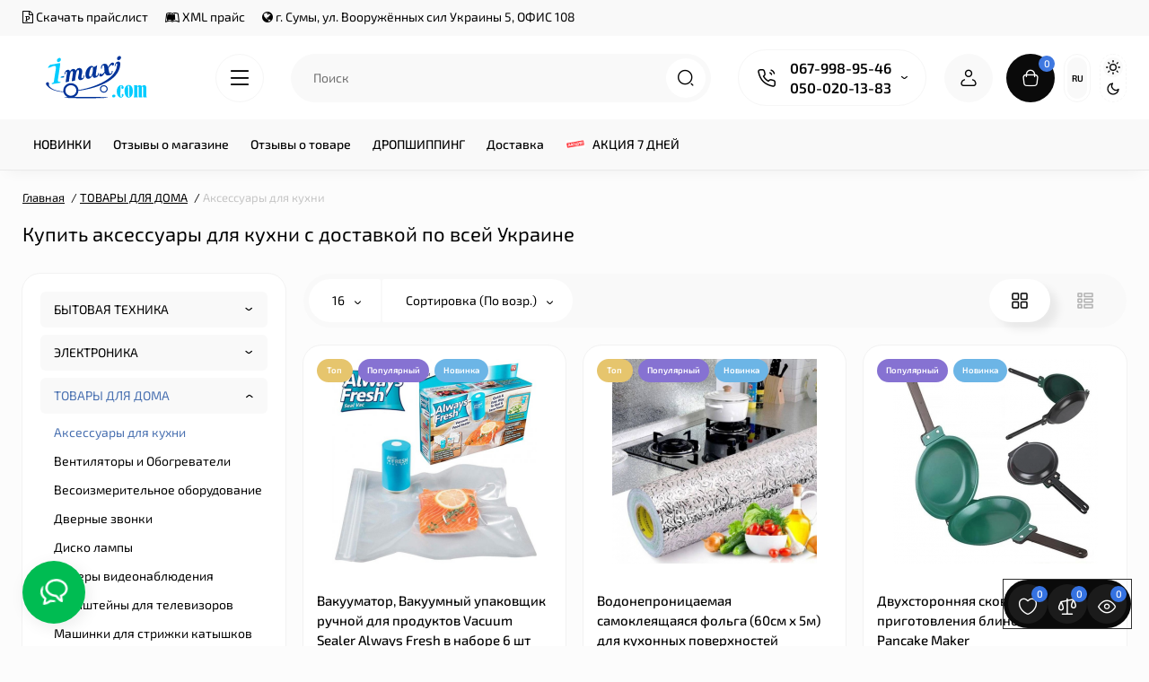

--- FILE ---
content_type: text/html; charset=utf-8
request_url: https://i-maxi.com/tovary-dlya-doma/aksessuary-dlya-kuhni/
body_size: 36973
content:
<!DOCTYPE html>
<!--[if IE]><![endif]-->
<!--[if IE 8 ]><html dir="ltr" lang="ru" class="ie8"><![endif]-->
<!--[if IE 9 ]><html dir="ltr" lang="ru" class="ie9"><![endif]-->
<!--[if (gt IE 9)|!(IE)]><!-->
<html dir="ltr" lang="ru" class="light-theme">
<!--<![endif]-->
<head>
<meta charset="UTF-8" />
<meta name="viewport" content="width=device-width, initial-scale=1.0, shrink-to-fit=no">
<meta http-equiv="X-UA-Compatible" content="IE=edge">
<title>Купить аксессуары для кухни с доставкой по всей Украине</title>
<base href="https://i-maxi.com/" />
<meta name="description" content="Заказать аксессуары на кухню интернет магазин с доставкой из города Сумы" />

						
<link href="https://i-maxi.com/tovary-dlya-doma/aksessuary-dlya-kuhni/" rel="canonical" />
<link href="https://i-maxi.com/tovary-dlya-doma/aksessuary-dlya-kuhni/?page=2" rel="next" />
<link href="https://i-maxi.com/image/catalog/logo/logo_imaxi.png" rel="icon" />
<link rel="preload" as="image" href="https://i-maxi.com/image/catalog/logo/200h66.svg">
<link rel="preload" href="catalog/view/theme/upstore/stylesheet/fonts/exo2-regular.woff2" as="font" type="font/woff2" crossorigin>
<link rel="preload" href="catalog/view/theme/upstore/stylesheet/fonts/exo2-medium.woff2" as="font" type="font/woff2" crossorigin>
<link rel="preload" href="catalog/view/theme/upstore/stylesheet/fonts/exo2-bold.woff2" as="font" type="font/woff2" crossorigin>
<link rel="stylesheet" href="https://i-maxi.com/catalog/view/theme/upstore/stylesheet/bootstrap/css/bootstrap.min.css?up2v=1.6"/>
<link rel="stylesheet" href="https://i-maxi.com/catalog/view/theme/upstore/js/swiper/css/swiper.min.css?up2v=1.6"/>
<link rel="stylesheet" href="https://i-maxi.com/catalog/view/theme/upstore/stylesheet/fonts/exo2-fonts.css?up2v=1.6"/>
<link rel="stylesheet" href="https://i-maxi.com/catalog/view/theme/upstore/stylesheet/icon-fonts/style.css?up2v=1.6"/>
<link rel="stylesheet" href="https://i-maxi.com/catalog/view/theme/upstore/stylesheet/stylesheet.css?up2v=1.6"/>
<link rel="stylesheet" href="https://i-maxi.com/catalog/view/theme/upstore/stylesheet/megamenu.css?up2v=1.6"/>
<link rel="stylesheet" href="https://i-maxi.com/catalog/view/theme/upstore/stylesheet/stickers.css?up2v=1.6"/>
<link rel="stylesheet" href="https://i-maxi.com/catalog/view/theme/upstore/stylesheet/tabs.css?up2v=1.6"/>
<link rel="stylesheet" href="https://i-maxi.com/catalog/view/theme/upstore/stylesheet/dynamic_style.css?up2v=1.6"/>
<link href="catalog/view/javascript/product_video/product_video.css" rel="stylesheet" media="screen" />
<script>
var chSetting = JSON.parse(atob('[base64]/[base64]'));
if (localStorage.getItem('display') === null) {localStorage.setItem('display', 'grid');}</script>
<script src="https://i-maxi.com/catalog/view/javascript/jquery/jquery-2.1.1.min.js?up2v=1.6"></script>
<link href="catalog/view/theme/default/stylesheet/color_stock.css" rel="stylesheet">
</head>
<body class="product-category-92_209 ">
	<div class="fixed-goods-bar">
					<div class="box-wishlist" >
				<a rel="nofollow" class="btn-wishlist-top" href="https://i-maxi.com/wishlist/" id="wishlist-total">
					<i class="up-icon-22 up-icon-wishlist" aria-hidden="true"></i>
					<span class="wishlist-quantity">0</span>									</a>
			</div>
							<div class="box-compare" >
				<a rel="nofollow" class="btn-compare-top" href="https://i-maxi.com/compare-products/"  id="compare-total">
					<i class="up-icon-22 up-icon-compare" aria-hidden="true"></i>
					<span class="compare-quantity">0</span>									</a>
			</div>
				<div class="box-viewed-pc">
			<button type="button" class="btn-viewed-pc" >
				<i class="up-icon-22 up-icon-quickview" aria-hidden="true"></i>
				<span class="viewed-quantity">0</span>
			</button>
		</div>
	</div>
<nav id="top" class="visible-md visible-lg">
  <div class="container">
  		<div class="pull-left">
		<div class="btn-group box-nav-links">
			<ul class="header-nav-links">
									<li><button onclick="location='https://i-maxi.com/index.php?route=xls/xls_pricelist/download&amp;preset=0'"  type="button" class="btn btn-link"><i class="fa fa-file-powerpoint-o"></i> Скачать прайслист</button></li>
									<li><button onclick="location='https://i-maxi.com/ocext_yml_feed.xml'"  type="button" class="btn btn-link"><i class="fa fa-leanpub"></i> XML прайс</button></li>
									<li><button  type="button" class="btn btn-link"><i class="fa fa-globe"></i> г. Сумы, ул. Вооружённых сил Украины 5, ОФИС 108</button></li>
							</ul>
		</div>
	</div>
			
  </div>
</nav>
<header class="up-header up-header-type-1 fix-header h-sticky">
	<div class="container">
		<div class="row dflex align-items-center pt-xs-5 pb-xs-5 pt-md-15 pb-md-15">
			<div class="up-header__left d-flex align-items-center">
								<button aria-label="Меню" type="button" class="up-header__btn-mobile-menu btn btn-menu-mobile hidden-md hidden-lg" onclick="open_mob_menu_left()">
					<i class="up-icon-22 up-icon-menu-line" aria-hidden="true"></i>
									</button>
				<div id="logo" class="up-header__logo-top">
					<div class="up-header__logo-desktop">
																		<a href="https://i-maxi.com/"><img width="162" height="70" src="https://i-maxi.com/image/catalog/logo/200h66.svg" alt="i-maxi.com" class="img-responsive"/></a>
																</div>
									</div>
									<div class="box-menu-top visible-md visible-lg col-auto">
						<button aria-label="Catalog" type="button" class="btn-menu-top vh1-bl dflex align-items-center">
															<i class="up-icon-22 up-icon-menu-line" aria-hidden="true"></i>
																				</button>
					</div>
							</div>
			<div class="up-header__right d-flex align-items-center flex-grow-sm-1 pl-10 pr-10">
				<div class="phone-box col-auto f-order-3">
					<button aria-label="Контакты" type="button" class="btn-open-contact dflex align-items-center justify-content-center">
						<i class="up-icon-22 up-icon-phone-sound" aria-hidden="true"></i>
											</button>
					<div class="up-header-phones visible-md visible-lg hp-dd">
						<div class="up-header-phones__top dropdown-toggle up-icon">
							<i class="up-icon-22 up-icon-phone-sound" aria-hidden="true"></i>
							<div class="up-header-phones__items">
																<div class="up-header-phones__item">
																			<a href="tel:+380679989546" target="_blank">
																											067-998-95-46																			</a>
																	</div>
																<div class="up-header-phones__item">
																			<a href="tel:+380500201383" target="_blank">
																											050-020-13-83																			</a>
																	</div>
																<div class="up-header-phones__text-af"></div>
							</div>
						</div>
													<ul class="up-header-phones__dropdown dropdown-menu ch-dropdown">
																	<li><a style="color:#EF4724" href="javascript:void(0)" onclick="get_modal_callbacking()">Заказать звонок</a></li>
																																			<li>
																							<a href="viber://chat?number=%2B380731697226">073-169-72-26</a>
																					</li>
																			<li>
																							<a target="_blank" href="mailto:partner.imaxi.com@gmail.com">partner.imaxi.com@gmail.com</a>
																					</li>
																								</ul>
											</div>
				</div>
				<div class="box-search flex-grow-sm-1">
					<button aria-label="Search" type="button" class="btn-open-search dflex align-items-center justify-content-center hidden-sm hidden-md hidden-lg"><i class="up-icon-22 up-icon-search" aria-hidden="true"></i></button>
					<div class="search-top visible-sm visible-md visible-lg"><div class="header-search input-group livesearch">
		<input type="text" name="search" value="" placeholder="Поиск" class="form-control search-autocomplete" />
	<span class="input-group-btn group_voice_search d-none">
		<button type="button" class="btn btn-voice-search" aria-label="Search">
			<i class="up-icon-22 up-icon-microphone" aria-hidden="true"></i>
		</button>
	</span>
	<span class="input-group-btn button_search">
		<button type="button" class="btn btn-search" aria-label="Search">
			<i class="up-icon-22 up-icon-search" aria-hidden="true"></i>
		</button>
	</span>
</div>
</div>
				</div>
				<div class="box-account ">
					<button aria-label="Login Register" class="dropdown-toggle btn-account" id="login-popup" data-load-url="index.php?route=common/login_modal" type="button">
						<i class="up-icon-22 up-icon-account" aria-hidden="true"></i>
						<span class="text-a-icon hidden-md hidden-lg">Кабинет</span>
					</button>
									</div>
								<div class="box-cart "><div id="cart" class="shopping-cart">
	<button class="dflex align-items-center btn" type="button" onclick="openFixedCart(this);">
		<i class="up-icon-22 up-icon-cart" aria-hidden="true"></i>
		<span class="cart-total">0</span>
					<span class="text-a-icon-cart hidden-md hidden-lg">Корзина</span>
			</button>
	<div class="cart-content d-none">
	<div class="header-cart-backdrop"></div>
	<div class="header-cart-fix-right" >
		<div class="header-cart-top dflex">
			<div class="header-cart-title">Корзина</div>
			<button type="button" class="header-cart-close"><i class="up-icon-close" aria-hidden="true"></i></button>
		</div>
		<div class="header-cart-scroll dflex flex-column">
							<div class="text-center box-empty-cart-icon">
					<svg class="icon-empty-cart" id="icon-empty-shop-cart" xmlns="http://www.w3.org/2000/svg" width="195" height="151" fill="none" viewBox="0 0 195 151">
						<path fill="#9CA9BC" d="m170.452 109.713 1.98.273-1.49 10.798-1.982-.274 1.492-10.797ZM38 45h2v32h-2V45Zm0 39h2v9h-2v-9Zm107.8 42.7c.2.3.5.4.8.4.2 0 .4-.1.6-.2 1.5-1 3.6-1.1 5.2-.1.5.3 1.1.2 1.4-.3.3-.5.2-1.1-.3-1.4-2.2-1.4-5.2-1.4-7.4.1-.5.4-.6 1-.3 1.5ZM70 113h9v2h-9v-2ZM5 144h13v2H5v-2Z"/>
						<path fill="#9CA9BC" d="m173 144 .3-.9 5-39.1h.7c2.2 0 4-1.4 4-3.2v-1.5c0-1.8-1.8-3.2-4-3.2h-34.7l9.1-22c.8-2-.1-4.4-2.2-5.2-1-.4-2.1-.4-3.1 0s-1.8 1.2-2.2 2.2L136.5 94c-1.2.4-2.1 1.1-2.9 2H132V37c0-3.3-2.7-6-5.9-6-6.3 0-12.6-.7-18.9-.9-4-14.7-14-25.1-25.7-25.1S59.8 15.4 55.8 30c-6.4.2-12.7.5-18.8 1-3.3 0-6 2.7-6 6v75.9L27.1 144H23v2h167v-2h-17Zm-1.7-1.2c-.1.9-.9 1.2-1.6 1.2h-33.8l-3.9-31.1V104h2.2c1.1 1 2.3 1.7 3.9 1.7s2.9-.6 3.9-1.7h34.3l-5 38.8Zm9.7-43.6v1.5c0 .6-.8 1.2-2 1.2h-35.1c.3-.7.5-1.5.5-2.3 0-.6-.1-1.1-.2-1.7H179c1.2.1 2 .8 2 1.3Zm-33.2-27.5c.2-.5.6-.9 1.1-1.1.5-.2 1-.2 1.5 0 1 .4 1.5 1.6 1.1 2.6l-9.1 22c-1.1-1-2.4-1.5-3.6-1.7l9-21.8Zm-9.5 24c2.2 0 4 1.8 4 4s-1.8 4-4 4-4-1.8-4-4 1.8-4 4-4Zm-5.7 2.3c-.2.5-.2 1.1-.2 1.7 0 .8.2 1.6.5 2.3h-.9v-4h.6ZM81.5 7c10.7 0 19.8 9.5 23.6 23-16.1-.5-31.9-.5-47.2 0 3.8-13.5 13-23 23.6-23ZM32.8 115H59v-2H33V37c0-2.2 1.8-4 4.1-4 6-.4 12.1-.7 18.3-.9-.5 2.3-.9 4.7-1.1 7.2-2.3.4-4.1 2.4-4.1 4.8 0 2.7 2.2 4.9 4.9 4.9s4.9-2.2 4.9-4.9c0-2.3-1.6-4.1-3.6-4.7.2-2.5.6-5 1.2-7.3 15.6-.5 31.7-.5 48.2.1.6 2.3.9 4.8 1.2 7.3-2.1.5-3.6 2.4-3.6 4.7 0 2.7 2.2 4.9 4.9 4.9s4.9-2.2 4.9-4.9c0-2.4-1.8-4.4-4.1-4.8-.2-2.4-.6-4.8-1.1-7.1 6.1.2 12.2.5 18.3.9 2.2 0 4 1.8 4 4v76H89v2h41.2l3.6 29H29.1l3.7-29.2Zm23.3-73.6c1 .4 1.8 1.5 1.8 2.6 0 1.6-1.3 2.9-2.9 2.9-1.6 0-2.9-1.3-2.9-2.9 0-1.3.8-2.3 1.9-2.7 0 .9-.1 1.8-.1 2.7h2c.1-.9.1-1.8.2-2.6ZM107 44h2c0-.9 0-1.8-.1-2.7 1.1.4 1.9 1.4 1.9 2.7 0 1.6-1.3 2.9-2.9 2.9-1.6 0-2.9-1.3-2.9-2.9 0-1.2.7-2.2 1.8-2.6.2.8.2 1.7.2 2.6Z"/>
						<path fill="#9CA9BC" d="M145.6 120.2a2 2 0 1 0 .001-3.999 2 2 0 0 0-.001 3.999Zm8 0a2 2 0 1 0 .001-3.999 2 2 0 0 0-.001 3.999Zm-67-40.9c-2.8-1.8-6.7-1.8-9.4.2-.5.3-.6.9-.3 1.4.2.3.5.4.8.4.2 0 .4-.1.6-.2 2.1-1.5 5.1-1.5 7.2-.1.5.3 1.1.2 1.4-.3.3-.5.1-1.1-.3-1.4Zm-12.9-5.9a2.7 2.7 0 1 0 0-5.4 2.7 2.7 0 0 0 0 5.4Zm16 0a2.7 2.7 0 1 0 0-5.4 2.7 2.7 0 0 0 0 5.4Z"/>
					</svg>
				</div>
				<div class="text-center cart-empty">В корзине пусто!</div>
				<div class="text-center cart-empty-info-text">Это никогда не поздно исправить :)</div>
					</div>
			</div>
	</div>
</div>
</div>
									<div class="box-language-currency only_one_block">
							<div class="box-language hidden-xs hidden-sm">
		<form action="https://i-maxi.com/index.php?route=common/language/language" method="post" enctype="multipart/form-data" id="language">
			<span class="mob-text-language">Язык</span>
			<div class="dropdown-box">
				<button class="btn-language-top dropdown-toggle" data-toggle="dropdown">
																		Ru																										</button>
				<ul class="dropdown-menu dropdown-menu-right up-compact-dropdown">
											<li class="active">
							<button class="btn-lang-select" type="button" name="ru-ru">Ru</button>
						</li>
											<li >
							<button class="btn-lang-select" type="button" name="uk-ua">Ук</button>
						</li>
									</ul>
			</div>
			<input type="hidden" name="code" value="" />
			<input type="hidden" name="redirect" value="https://i-maxi.com/tovary-dlya-doma/aksessuary-dlya-kuhni/" />
		</form>
	</div>


											</div>
													<div class="up-theme-mode hidden-xs hidden-sm">
						<button aria-label="Light Theme" type="button" class="up-theme-btn light-theme-btn active" onclick="setTheme('light-theme')">
							<svg xmlns="http://www.w3.org/2000/svg" width="16" height="16" viewBox="0 0 24 24" fill="none" stroke="currentColor" stroke-width="2" stroke-linecap="round" stroke-linejoin="round"><circle cx="12" cy="12" r="5"/><path d="M12 1v2M12 21v2M4.2 4.2l1.4 1.4M18.4 18.4l1.4 1.4M1 12h2M21 12h2M4.2 19.8l1.4-1.4M18.4 5.6l1.4-1.4"/></svg>
						</button>
						<button aria-label="Dark Theme" type="button" class="up-theme-btn dark-theme-btn" onclick="setTheme('dark-theme')">
							<svg xmlns="http://www.w3.org/2000/svg" width="16" height="16" viewBox="0 0 24 24" fill="none" stroke="currentColor" stroke-width="2" stroke-linecap="round" stroke-linejoin="round"><path d="M21 12.79A9 9 0 1 1 11.21 3 7 7 0 0 0 21 12.79z"></path></svg>
						</button>
					</div>
							</div>
		</div>
	</div>
			<div class="box-dopmenu">
	<div class="container">
	<div class="row">
		<nav id="additional-menu" class="hmenu_type col-md-12 dflex">
			<div class="left-dopmenu">
			  <ul class="nav-dopmenu" style="overflow: hidden;">
															<li >
							<a href="latest_product" class="parent-link">
																								<div class="item-name">НОВИНКИ</div>
															</a>
						</li>
																				<li >
							<a href="index.php?route=product/upstore_reviews_store" class="parent-link">
																								<div class="item-name">Отзывы о магазине</div>
															</a>
						</li>
																				<li >
							<a href="index.php?route=product/upstore_reviewscustomer" class="parent-link">
																								<div class="item-name">Отзывы о товаре</div>
															</a>
						</li>
																				<li >
							<a href="https://opt-imaxi.com/dropshipping" class="parent-link">
																								<div class="item-name">ДРОПШИППИНГ</div>
															</a>
						</li>
																				<li >
							<a href="delivery1" class="parent-link">
																								<div class="item-name">Доставка</div>
															</a>
						</li>
																				<li >
							<a href="https://i-maxi.com/specials/" class="parent-link">
																	<img decoding="async" loading="lazy" width="22" height="22" alt="" class="nsmenu-thumb " src="https://i-maxi.com/image/cache/catalog/52812/3333333333333333-25x25.png"/>
																								<div class="item-name himg">АКЦИЯ 7 ДНЕЙ</div>
															</a>
						</li>
												  </ul>
			</div>
			<div class="dop-menu-show-more off-show-more">
				<span class="prev-m off-prev-m"><i class="up-icon-angle-left" aria-hidden="true"></i></span>
				<span class="total-sections">1/1</span>
				<span class="next-m"><i class="up-icon-angle-right" aria-hidden="true"></i></span>
			</div>
					</nav>
	</div>
	</div>
</div>
<script>

function toggle_menu_items(info_total_sections,current_menu_section,total_sections,items_widths,items,show_more_btn_prev,total_width) {
	info_total_sections.html(current_menu_section + '/' + total_sections);
	var arr, widths = $.extend(true, [], items_widths), section;
	arr = items;
	section = current_menu_section;

	var items_data = [];

	if(current_menu_section == 1){
		show_more_btn_prev.addClass('off-prev-m');
		var sum = 0;
		arr.each(function(i) {
			var $item = $(this);
			show_menu_item($item);

			sum += widths[i];
			if(section == 1){
				$item.removeClass('item_menu_hidden');
			}
			if(section > 1){
				$item.addClass('item_menu_hidden');
			}

			if (sum > total_width) {
				section += 1;
				sum = 0;
				sum += widths[i];
				$item.addClass('item_menu_hidden');
				$item.addClass('section_' + section);
			} else {
				$item.addClass('section_' + section);
			}

			items_data[i] = {w : parseFloat(widths[i].toFixed(3)), s: section};

		});
		setCookieView('dop_menu', window.btoa(JSON.stringify(items_data)), 3);
	 }

}

function show_menu_item(elem) {
	elem.removeClass('item_menu_hidden');
	elem.removeClass(function (index, className) {
		return (className.match (/(^|\s)section_\S+/g) || []).join(' ');
	});
}

function chm_menu_init(selector) {

	var container = $(selector);
	var menu = $('.nav-dopmenu', container);

	var wrapper = menu.parent();
	var show_more_btn = $(selector +' .dop-menu-show-more');
	var show_more_btn_prev = $(selector +' .dop-menu-show-more .prev-m');
	var show_more_btn_next = $(selector +' .dop-menu-show-more .next-m');
	var info_total_sections = $(selector +' .dop-menu-show-more .total-sections');
	var items = menu.children();

	var sum = 0;
	var items_widths = [];

	var total_width = 0;
	var viewed_width = 0;
	if($(selector +' .menu-viewed-product').length){
		viewed_width = $(selector +' .menu-viewed-product').outerWidth(true);
	}

	total_width = container.innerWidth() - show_more_btn.outerWidth() - 28 - viewed_width;

	show_menu_item(items);
	items.css('width', 'auto');
	items.each(function(i) {
		var item = $(this);
		items_widths[i] = item.get(0).getBoundingClientRect().width;

		item.css('width', item.get(0).getBoundingClientRect().width);
		sum += items_widths[i];
	});


	var total_sections = 1
	total_sections = Math.ceil(sum / total_width);
	if (total_sections > 1) {
		wrapper.css('width', total_width);
		show_more_btn.removeClass('off-show-more');
	} else {
		wrapper.css('width', '');
		show_more_btn.addClass('off-show-more');
	}
	var current_menu_section = 1;

	toggle_menu_items(info_total_sections,current_menu_section,total_sections,items_widths,items,show_more_btn_prev,total_width);
	menu.removeAttr('style');
	container.removeClass('overflow-hidden');
	show_more_btn_next.removeClass('off-next-m');
	show_more_btn.off('click');
	show_more_btn_prev.click(function() {
		if(current_menu_section === 1) {
			current_menu_section = 1;
			show_more_btn_prev.addClass('off-prev-m');
		} else {
			current_menu_section -= 1;
			if(current_menu_section === 1){
				show_more_btn_prev.addClass('off-prev-m');
				if(total_sections == 2){
					show_more_btn_next.removeClass('off-next-m');
				}
			} else {
				show_more_btn_prev.removeClass('off-prev-m');
				show_more_btn_next.removeClass('off-next-m');
			}
			info_total_sections.html(current_menu_section + '/' + total_sections);
			$(selector +' .section_' + (current_menu_section + 1)).addClass('item_menu_hidden');
			$(selector +' .section_' + current_menu_section).removeClass('item_menu_hidden');
		}
	});
	show_more_btn_next.click(function() {
		if (current_menu_section === total_sections) {
			current_menu_section = total_sections;
			show_more_btn_next.addClass('off-next-m');
		} else {
			current_menu_section += 1;
			if(current_menu_section === total_sections){
				show_more_btn_next.addClass('off-next-m');
			} else {
				show_more_btn_next.removeClass('off-next-m');
			}
			if(current_menu_section >= 1){
				show_more_btn_prev.removeClass('off-prev-m');
			}
			info_total_sections.html(current_menu_section + '/' + total_sections);
			$(selector +' .section_' + current_menu_section).removeClass('item_menu_hidden');
			$(selector +' .section_' + (current_menu_section - 1)).addClass('item_menu_hidden');
		}
	});
}

$(function() {
	$('#additional-menu').addClass('overflow-hidden')
	//chm_menu_init('#additional-menu');
	setTimeout(function () {
		chm_menu_init('#additional-menu');
	}, 200);

	$(window).resize(function () {
		$('#additional-menu').addClass('overflow-hidden')
		chm_delay(function(){
			chm_menu_init('#additional-menu');
		}, 100, "chm_menu_init");
	});
});

function additional_menu(){
	$(".nsmenu-bigblock-additional").css('width',$("#additional-menu").outerWidth()-20);

	$('#additional-menu .dropdown-menu').each(function() {
		var menu = $('#additional-menu').offset();
		var dropdown = $(this).parent().offset();
		var i = (dropdown.left + $(this).outerWidth()) - (menu.left + $('#additional-menu').outerWidth() - 10);

		if (i > 0) {
			$(this).css('margin-left', '-' + (i + 0.5) + 'px');
		}
		var l=$(this).outerWidth();
		$(this).find(".nsmenu-ischild-simple").css('left',l);
	});
}

$('#additional-menu li.dropdown').hover(function() {
	additional_menu();
	$(this).find('.dropdown-menu').stop(true, true).delay(10);
	$(this).addClass('open');
	$('#additional-menu').addClass('open-am');
	$('#maskMenuDop').addClass('open');
	$(this).find('.dropdown-toggle').attr('aria-expanded', 'true');
}, function() {
	$(this).find('.dropdown-menu').stop(true, true).delay(10);
	$(this).removeClass('open');
	$('#maskMenuDop').removeClass('open');
	$('#additional-menu').removeClass('open-am');
	$(this).find('.dropdown-toggle').attr('aria-expanded', 'false')
});
</script>
		<div id="fm-fixed-mobile" class="mob-fix-panel topmm-fix d-none">
	<div class="mobile-sidebar-search hidden shtop">
		<div class="mobile-sidebar-search__top">
			<div class="mobile-sidebar-search__title">Поиск</div>
			<span class="mobile-sidebar-search__close fm-close-search"><i class="up-icon-close" aria-hidden="true"></i></span>
		</div>
		<div class="mobile-sidebar-search__content"></div>
	</div>
	<div class="mobile-sidebar-viewed hidden">
		<div class="mobile-sidebar-viewed__top no-shadow">
			<div class="mobile-sidebar-viewed__title">Смотрели</div>
			<span class="mobile-sidebar-viewed__close fm-close-viewed"><i class="up-icon-close" aria-hidden="true"></i></span>
		</div>
		<div class="mobile-sidebar-viewed__content"></div>
	</div>
	<div class="mobile-sidebar-phones hidden">
		<div class="mobile-sidebar-phones__top no-shadow">
			<div class="mobile-sidebar-phones__title">Контакты</div>
			<span class="mobile-sidebar-phones__close fm-close-phones"><i class="up-icon-close" aria-hidden="true"></i></span>
		</div>
		<div class="mobile-sidebar-phones__content"><div class="mobile-sidebar-phones__inner"></div></div>
	</div>
	<div class="mob-menu-info-fixed-left hidden">
		<div class="mob-first-menu active" id="mobm-left-content">
			<div class="mobm-top">
				<div class="mobm-title">Меню</div>
				<div class="mobile-first-tel">
											<a href="tel:+380679989546" target="_blank">067-998-95-46</a>
										<div class="up-header-phones__text-af"></div>
				</div>
				<button type="button" class="mobm-close-menu" aria-label="Close" onclick="close_mob_menu();">
					<i class="up-icon-close" aria-hidden="true"></i>
				</button>
			</div>
			<div class="mobm-body">
								<div class="mobm-header-block">
										<div class="mh-left-b mob-theme-mode">
						<span class="mob-text-theme-mode">Тема сайта</span>
						<div class="up-theme-mode">
							<button class="up-theme-btn light-theme-btn active" onclick="setTheme('light-theme')">
								<svg xmlns="http://www.w3.org/2000/svg" width="16" height="16" viewBox="0 0 24 24" fill="none" stroke="currentColor" stroke-width="2" stroke-linecap="round" stroke-linejoin="round"><circle cx="12" cy="12" r="5"/><path d="M12 1v2M12 21v2M4.2 4.2l1.4 1.4M18.4 18.4l1.4 1.4M1 12h2M21 12h2M4.2 19.8l1.4-1.4M18.4 5.6l1.4-1.4"/></svg>
							</button>
							<button class="up-theme-btn dark-theme-btn" onclick="setTheme('dark-theme')">
								<svg xmlns="http://www.w3.org/2000/svg" width="16" height="16" viewBox="0 0 24 24" fill="none" stroke="currentColor" stroke-width="2" stroke-linecap="round" stroke-linejoin="round"><path d="M21 12.79A9 9 0 1 1 11.21 3 7 7 0 0 0 21 12.79z"></path></svg>
							</button>
						</div>
					</div>
										<div class="mh-left-b mob-language dflex align-items-center"></div>
					<div class="mh-right-b mob-currency dflex align-items-center ml-auto"></div>
				</div>
								<div class="mob-menu" id="mob-catalog-left">
					<div class="mobm-body mm-ss"></div>
				</div>
								<div class="links-mob"></div>
											</div>
		</div>
	</div>
</div>

<div id="fm-fixed-mobile-bottom" class="mob-fix-panel fm_type_design_bottom_3 hidden-md hidden-lg">
	<div class="container">
		<div class="box-flex-fix  show-title">
												<div class="mob-m-i mob-m-i__home">
						<a class="btn-fm-bottom btn btn-go-home dflex align-items-center justify-content-center active-bg" href="https://i-maxi.com/">
							<i class="up-icon-22 up-icon-home" aria-hidden="true"></i>
															<span class="text-a-icon">Главная</span>
													</a>
					</div>
														<div class="mob-m-i box-feedback-widget">
					<button class="btn-fm-bottom btn-open-chats dflex align-items-center justify-content-center" aria-label="Контакты" type="button">
						<svg class="icon-chats" xmlns="http://www.w3.org/2000/svg" width="21" height="21" fill="none" viewBox="0 0 21 21">
							<path fill="currentColor" d="M.5 10.734c0 1.12.319 2.175.957 3.165.638.989 1.49 1.796 2.559 2.421-.052.183-.111.417-.176.703-.065.287-.156.736-.274 1.348-.117.612-.162 1.12-.136 1.524.026.403.156.605.39.605.782 0 1.57-.208 2.364-.625.794-.417 1.425-.833 1.894-1.25.469-.417.716-.625.742-.625a11.06 11.06 0 0 0 4.18-.82c-.156-.052-.45-.209-.879-.47-.43-.26-.697-.39-.8-.39h-2.5c-.47 0-.964.26-1.485.782-.73.65-1.42 1.12-2.07 1.406L5.5 15.5l-.664-.586c-1.77-1.146-2.656-2.539-2.656-4.18 0-.416.078-.885.234-1.406-.104-.156-.176-.397-.215-.723a7.446 7.446 0 0 1-.058-.878v-.899l.039-.508C1.06 7.518.5 8.99.5 10.734ZM12.18.5c-2.318 0-4.29.677-5.918 2.031C4.634 3.885 3.82 5.513 3.82 7.414c0 1.875.808 3.412 2.422 4.61 1.615 1.197 3.594 1.796 5.938 1.796.026 0 .293.28.8.84.508.56 1.179 1.12 2.012 1.68.833.56 1.64.84 2.422.84.182 0 .293-.143.332-.43.04-.287.02-.631-.058-1.035a24.29 24.29 0 0 0-.274-1.23 52.729 52.729 0 0 0-.273-1.055l-.157-.43c1.068-.651 1.92-1.465 2.559-2.441.638-.977.957-2.025.957-3.145 0-1.901-.814-3.529-2.441-4.883C16.43 1.177 14.47.5 12.179.5Zm3.984 11.094-1.094.664.43 1.25a5.8 5.8 0 0 1 .195.664c.079.312.156.56.235.742-.573-.39-1.25-.976-2.031-1.758-.6-.65-1.146-.976-1.641-.976-1.823 0-3.392-.423-4.707-1.27-1.315-.846-1.973-2.012-1.973-3.496-.026-1.458.606-2.695 1.895-3.71C8.762 2.686 10.33 2.18 12.18 2.18c1.849 0 3.418.507 4.707 1.523 1.289 1.016 1.933 2.253 1.933 3.711 0 1.64-.885 3.034-2.656 4.18Z"/>
						</svg>
						<svg class="icon-close-chats" xmlns="http://www.w3.org/2000/svg" width="14" height="14" fill="none" viewBox="0 0 14 14">
							<path fill="currentColor" d="m8.542 7 4.703-4.692A1.098 1.098 0 1 0 11.692.755L7 5.458 2.307.755A1.098 1.098 0 1 0 .754 2.308L5.457 7 .754 11.692a1.094 1.094 0 0 0 0 1.553 1.094 1.094 0 0 0 1.553 0L7 8.542l4.692 4.703a1.093 1.093 0 0 0 1.553 0 1.094 1.094 0 0 0 0-1.553L8.542 7Z"/>
						</svg>
													<span class="text-a-icon">Контакты</span>
											</button>
					<div class="mobile-widget-block d-none">
													<a class="mobile-widget-block__item" href="viber://chat?number=380731697226" target="_blank">
								<span class="mobile-widget-block__icon">
									<img loading="lazy" width="38" height="38" alt="icon_viber" src="catalog/view/theme/upstore/stylesheet/feedback_widget/icon/icon_viber.svg">
								</span>
								<span class="mobile-widget-block__text"></span>
							</a>
													<a class="mobile-widget-block__item" href="https://t.me/imaxicom" target="_blank">
								<span class="mobile-widget-block__icon">
									<img loading="lazy" width="38" height="38" alt="icon_teleg" src="catalog/view/theme/upstore/stylesheet/feedback_widget/icon/icon_teleg.svg">
								</span>
								<span class="mobile-widget-block__text"></span>
							</a>
											</div>
				</div>
						<div class="mob-m-i fm-viewed-bottom">
				<button class="btn-fm-bottom btn-open-viewed dflex align-items-center justify-content-center" aria-label="Смотрели" type="button">
					<i class="up-icon-22 up-icon-quickview" aria-hidden="true"></i>
																<span class="text-a-icon">Смотрели</span>
									</button>
			</div>
			<div class="mob-m-i box-wishlist-mob">
				<a rel="nofollow" aria-label="Закладки" class="btn-fm-bottom btn-mob-wishlist-bottom dflex align-items-center justify-content-center" href="https://i-maxi.com/wishlist/">
					<i class="up-icon-22 up-icon-wishlist" aria-hidden="true"></i>
															<span class="text-a-icon">Закладки</span>
									</a>
			</div>
			<div class="mob-m-i box-compare-mob">
				<a rel="nofollow" aria-label="Сравнение" class="btn-fm-bottom btn-mob-compare-bottom dflex align-items-center justify-content-center" href="https://i-maxi.com/compare-products/">
					<i class="up-icon-22 up-icon-compare" aria-hidden="true"></i>
																<span class="text-a-icon">Сравнение</span>
									</a>
			</div>
					</div>
	</div>
</div>	</header>
	<div class="menu-header-box  hidden-xs hidden-sm type-menu-h-1">
		<div class="container pos-r">
			<div class="row dflex">
				<div class="menu-box dflex m_type_header_1 menu_mask">
		<nav id="menu-vertical" class="btn-group col-md-3">
		<ul id="menu-vertical-list" class="dropdown-menu hidden-xs hidden-sm">
																<li class="dropdown">
					<a href="elektronika" class="parent-link">
																		<div class="item-name">ЭЛЕКТРОНИКА</div>

												<i class="up-icon-angle-right" aria-hidden="true"></i>
					</a>
															  <div class="ns-dd dropdown-menu-simple nsmenu-type-category-simple">
							<ul class="list-unstyled nsmenu-haschild">
																								<li >
									<a href="https://i-maxi.com/elektronika/3d-i-vr-ochki/">
																				<span>3D и VR очки</span>
																			</a>
																	</li>
																<li >
									<a href="https://i-maxi.com/elektronika/3d-ruchki/">
																				<span>3D ручки</span>
																			</a>
																	</li>
																<li >
									<a href="https://i-maxi.com/elektronika/akkumulyatory-i-batarejki/">
																				<span>Аккумуляторы и батарейки</span>
																			</a>
																	</li>
																<li >
									<a href="https://i-maxi.com/elektronika/vneshnie-zaryadnye-ustrojstva-power-bank/">
																				<span>Внешние зарядные устройства (Power Bank)</span>
																			</a>
																	</li>
																<li >
									<a href="https://i-maxi.com/elektronika/gromkogovoriteli/">
																				<span>Громкоговорители</span>
																			</a>
																	</li>
																<li >
									<a href="https://i-maxi.com/elektronika/zazhigalki-i-aksessuary/">
																				<span>Зажигалки и аксессуары</span>
																			</a>
																	</li>
																<li >
									<a href="https://i-maxi.com/elektronika/zaryadnye-ustrojstva-bloki-pitaniya/">
																				<span>Зарядные устройства, блоки питания</span>
																			</a>
																	</li>
																<li >
									<a href="https://i-maxi.com/elektronika/igrovye-manipulyatory-i-aksessuary-dlya-konsolej/">
																				<span>Игровые манипуляторы и аксессуары для консолей</span>
																			</a>
																	</li>
																<li >
									<a href="https://i-maxi.com/elektronika/shnury-perehodniki-trojniki/">
																				<span>Кабеля, переходники, тройники</span>
																			</a>
																	</li>
																<li >
									<a href="https://i-maxi.com/elektronika/kalkulyatory/">
																				<span>Калькуляторы</span>
																			</a>
																	</li>
																<li >
									<a href="https://i-maxi.com/elektronika/klaviatury/">
																				<span>Клавиатуры</span>
																			</a>
																	</li>
																<li >
									<a href="https://i-maxi.com/elektronika/kolonki-i-akusticheskie-sistemy/">
																				<span>Колонки и акустические системы</span>
																			</a>
																	</li>
																<li >
									<a href="https://i-maxi.com/elektronika/laserpointers/">
																				<span>Лазерные указки</span>
																			</a>
																	</li>
																<li >
									<a href="https://i-maxi.com/elektronika/mikrofony/">
																				<span>Микрофоны</span>
																			</a>
																	</li>
																<li >
									<a href="https://i-maxi.com/elektronika/monopody-dlya-selfi/">
																				<span>Моноподы для селфи</span>
																			</a>
																	</li>
																<li >
									<a href="https://i-maxi.com/elektronika/myshi-kompjyuternye/">
																				<span>Мыши компьютерные</span>
																			</a>
																	</li>
																<li >
									<a href="https://i-maxi.com/elektronika/naushniki/">
																				<span>Наушники</span>
																			</a>
																	</li>
																<li >
									<a href="https://i-maxi.com/elektronika/otpugivateli/">
																				<span>Отпугиватели</span>
																			</a>
																	</li>
																<li >
									<a href="https://i-maxi.com/elektronika/ohlazhdayuschie-podstavki/">
																				<span>Охлаждающие подставки</span>
																			</a>
																	</li>
																<li >
									<a href="https://i-maxi.com/elektronika/radiopriemniki/">
																				<span>Радиоприёмники</span>
																			</a>
																	</li>
																<li >
									<a href="https://i-maxi.com/elektronika/aksesuary/">
																				<span>Разное</span>
																			</a>
																	</li>
																<li >
									<a href="https://i-maxi.com/elektronika/svetodiodnaya-lenta/">
																				<span>Светодиодная лента</span>
																			</a>
																	</li>
																<li >
									<a href="https://i-maxi.com/elektronika/svetodiodnye-led-vyveski/">
																				<span>Светодиодные LED вывески</span>
																			</a>
																	</li>
																<li >
									<a href="https://i-maxi.com/elektronika/setevoe-oborudovanie/">
																				<span>Сетевое оборудование</span>
																			</a>
																	</li>
																<li >
									<a href="https://i-maxi.com/elektronika/schetchiki-banknot-i-detektory-valyut/">
																				<span>Счетчики банкнот и детекторы валют</span>
																			</a>
																	</li>
																<li >
									<a href="https://i-maxi.com/elektronika/fitnes-braslety-i-smart-chasy/">
																				<span>Фитнес браслеты и Смарт часы</span>
																			</a>
																	</li>
																<li >
									<a href="https://i-maxi.com/elektronika/flesh-karty-i-karty-pamyati/">
																				<span>Флеш карты и карты памяти</span>
																			</a>
																	</li>
															</ul>
						</div>
						
						
												
						
						
						
												</li>
																									<li class="dropdown">
					<a href="bytovaya-tehnika" class="parent-link">
																		<div class="item-name">БЫТОВАЯ ТЕХНИКА</div>

												<i class="up-icon-angle-right" aria-hidden="true"></i>
					</a>
															  <div class="ns-dd dropdown-menu-simple nsmenu-type-category-simple">
							<ul class="list-unstyled nsmenu-haschild">
																								<li >
									<a href="https://i-maxi.com/bytovaya-tehnika/blendery/">
																				<span>Блендеры</span>
																			</a>
																	</li>
																<li >
									<a href="https://i-maxi.com/bytovaya-tehnika/kofevarki/">
																				<span>Кофеварки</span>
																			</a>
																	</li>
																<li >
									<a href="https://i-maxi.com/bytovaya-tehnika/kofemolki/">
																				<span>Кофемолки</span>
																			</a>
																	</li>
																<li >
									<a href="https://i-maxi.com/bytovaya-tehnika/miksery/">
																				<span>Миксеры</span>
																			</a>
																	</li>
																<li >
									<a href="https://i-maxi.com/bytovaya-tehnika/nastolnye-plity/">
																				<span>Настольные плиты</span>
																			</a>
																	</li>
																<li >
									<a href="https://i-maxi.com/bytovaya-tehnika/otparivateli-dlya-odezhdy/">
																				<span>Отпариватели для одежды</span>
																			</a>
																	</li>
																<li >
									<a href="https://i-maxi.com/bytovaya-tehnika/tostery-buterbrodnicy-vafelnicy/">
																				<span>Тостеры бутербродницы вафельницы</span>
																			</a>
																	</li>
																<li >
									<a href="https://i-maxi.com/bytovaya-tehnika/chajniki/">
																				<span>Чайники</span>
																			</a>
																	</li>
															</ul>
						</div>
						
						
												
						
						
						
												</li>
																									<li class="dropdown">
					<a href="instumenty-i" class="parent-link">
																		<div class="item-name">ИНСТРУМЕНТЫ И АВТОТОВАРЫ </div>

												<i class="up-icon-angle-right" aria-hidden="true"></i>
					</a>
															  <div class="ns-dd dropdown-menu-simple nsmenu-type-category-simple">
							<ul class="list-unstyled nsmenu-haschild">
																								<li >
									<a href="https://i-maxi.com/instumenty-i/fm-transmittery/">
																				<span>FM-трансмиттеры</span>
																			</a>
																	</li>
																<li >
									<a href="https://i-maxi.com/instumenty-i/aksessuary/">
																				<span>Автомобильные аксессуары</span>
																			</a>
																	</li>
																<li >
									<a href="https://i-maxi.com/instumenty-i/videoregistratory-i-kamery-zadnego-vida/">
																				<span>Видеорегистраторы Навигаторы и камеры заднего вида</span>
																			</a>
																	</li>
																<li >
									<a href="https://i-maxi.com/instumenty-i/gazovye-gorelki/">
																				<span>Газовые горелки</span>
																			</a>
																	</li>
																<li >
									<a href="https://i-maxi.com/instumenty-i/derzhateli/">
																				<span>Держатели</span>
																			</a>
																	</li>
																<li >
									<a href="https://i-maxi.com/instumenty-i/dnevnye-hodovye-ogni/">
																				<span>Дневные ходовые огни</span>
																			</a>
																	</li>
																<li >
									<a href="https://i-maxi.com/instumenty-i/kabeli-i-perehodniki/">
																				<span>Зарядные устройства Кабеля и Переходники</span>
																			</a>
																	</li>
																<li >
									<a href="https://i-maxi.com/instumenty-i/izmeritelnye-ruletki/">
																				<span>Измерительный инструмент</span>
																			</a>
																	</li>
																<li >
									<a href="https://i-maxi.com/instumenty-i/klyuchi-sjemniki/">
																				<span>Ключи, съемники</span>
																			</a>
																	</li>
																<li >
									<a href="https://i-maxi.com/instumenty-i/izmeritelno-razmetochnyj-instrument/">
																				<span>Мультиметры</span>
																			</a>
																	</li>
																<li >
									<a href="https://i-maxi.com/instumenty-i/uvelichitelnye-pribory/">
																				<span>Увеличительные приборы</span>
																			</a>
																	</li>
																<li >
									<a href="https://i-maxi.com/instumenty-i/avtomagnitoli/">
																				<span>Автомагнитолы</span>
																			</a>
																	</li>
															</ul>
						</div>
						
						
												
						
						
						
												</li>
																									<li class="dropdown">
					<a href="krasota-i-zdorovje" class="parent-link">
																		<div class="item-name">КРАСОТА И ЗДОРОВЬЕ</div>

												<i class="up-icon-angle-right" aria-hidden="true"></i>
					</a>
															  <div class="ns-dd dropdown-menu-simple nsmenu-type-category-simple">
							<ul class="list-unstyled nsmenu-haschild">
																								<li >
									<a href="https://i-maxi.com/krasota-i-zdorovje/aksessuary-kosmetika/">
																				<span>Аксессуары для косметики</span>
																			</a>
																	</li>
																<li >
									<a href="https://i-maxi.com/krasota-i-zdorovje/detskie-gradusniki/">
																				<span>Детские градусники</span>
																			</a>
																	</li>
																<li >
									<a href="https://i-maxi.com/krasota-i-zdorovje/zubnye-schetki-i-irrigatory/">
																				<span>Зубные щетки и ирригаторы </span>
																			</a>
																	</li>
																<li >
									<a href="https://i-maxi.com/krasota-i-zdorovje/massazhery/">
																				<span>Массажеры</span>
																			</a>
																	</li>
																<li >
									<a href="https://i-maxi.com/krasota-i-zdorovje/mashinki-dlya-strizhki-i-trimmery/">
																				<span>Машинки для стрижки и триммеры</span>
																			</a>
																	</li>
																<li >
									<a href="https://i-maxi.com/krasota-i-zdorovje/pribory-dlya-manikyura-i-pedikyura/">
																				<span>Приборы для маникюра и педикюра</span>
																			</a>
																	</li>
																<li >
									<a href="https://i-maxi.com/krasota-i-zdorovje/sluhovye-aparaty/">
																				<span>Слуховые аппараты</span>
																			</a>
																	</li>
																<li >
									<a href="https://i-maxi.com/krasota-i-zdorovje/tonometry/">
																				<span>Тонометры</span>
																			</a>
																	</li>
																<li >
									<a href="https://i-maxi.com/krasota-i-zdorovje/utyuzhki-plojki-vypryamiteli/">
																				<span>Утюжки Плойки Выпрямители</span>
																			</a>
																	</li>
																<li >
									<a href="https://i-maxi.com/krasota-i-zdorovje/uf-lampy-dlya-manikyura-i-pedikyura/">
																				<span>УФ лампы для маникюра и педикюра</span>
																			</a>
																	</li>
																<li >
									<a href="https://i-maxi.com/krasota-i-zdorovje/uhod-za-telom/">
																				<span>Уход за телом</span>
																			</a>
																	</li>
																<li >
									<a href="https://i-maxi.com/krasota-i-zdorovje/feny/">
																				<span>Фены</span>
																			</a>
																	</li>
																<li >
									<a href="https://i-maxi.com/krasota-i-zdorovje/elektrobritvy/">
																				<span>Электробритвы</span>
																			</a>
																	</li>
																<li >
									<a href="https://i-maxi.com/krasota-i-zdorovje/epilyatory/">
																				<span>Эпиляторы</span>
																			</a>
																	</li>
															</ul>
						</div>
						
						
												
						
						
						
												</li>
																									<li class="dropdown">
					<a href="tovary-dlya-doma" class="parent-link">
																		<div class="item-name">ТОВАРЫ ДЛЯ ДОМА</div>

												<i class="up-icon-angle-right" aria-hidden="true"></i>
					</a>
															  <div class="ns-dd dropdown-menu-simple nsmenu-type-category-simple">
							<ul class="list-unstyled nsmenu-haschild">
																								<li >
									<a href="https://i-maxi.com/tovary-dlya-doma/aksessuary-dlya-kuhni/">
																				<span>Аксессуары для кухни</span>
																			</a>
																	</li>
																<li >
									<a href="https://i-maxi.com/tovary-dlya-doma/ventilyatory/">
																				<span>Вентиляторы и Обогреватели</span>
																			</a>
																	</li>
																<li >
									<a href="https://i-maxi.com/tovary-dlya-doma/vesoizmeritelnoe-oboroduvanie/">
																				<span>Весоизмерительное оборудование</span>
																			</a>
																	</li>
																<li >
									<a href="https://i-maxi.com/tovary-dlya-doma/dvernye-zvonki/">
																				<span>Дверные звонки</span>
																			</a>
																	</li>
																<li >
									<a href="https://i-maxi.com/tovary-dlya-doma/disko-lampy/">
																				<span>Диско лампы</span>
																			</a>
																	</li>
																<li >
									<a href="https://i-maxi.com/tovary-dlya-doma/kamery-videonablyudeniya/">
																				<span>Камеры видеонаблюдения</span>
																			</a>
																	</li>
																<li >
									<a href="https://i-maxi.com/tovary-dlya-doma/tvbrackets/">
																				<span>Кронштейны для телевизоров</span>
																			</a>
																	</li>
																<li >
									<a href="https://i-maxi.com/tovary-dlya-doma/mashinki-dlya-strizhki-katyshkov/">
																				<span>Машинки для стрижки катышков</span>
																			</a>
																	</li>
																<li >
									<a href="https://i-maxi.com/tovary-dlya-doma/meteostancii-i-barometry/">
																				<span>Метеостанции и барометры</span>
																			</a>
																	</li>
																<li >
									<a href="https://i-maxi.com/tovary-dlya-doma/nabory-kastryul/">
																				<span>Наборы кастрюль</span>
																			</a>
																	</li>
																<li >
									<a href="https://i-maxi.com/tovary-dlya-doma/nabory-nozhej/">
																				<span>Наборы ножей</span>
																			</a>
																	</li>
																<li >
									<a href="https://i-maxi.com/tovary-dlya-doma/naduvnaya-mebel-i-aksessuary/">
																				<span>Надувная мебель и аксессуары</span>
																			</a>
																	</li>
																<li >
									<a href="https://i-maxi.com/tovary-dlya-doma/nastolnye-chasy/">
																				<span>Настольные часы</span>
																			</a>
																	</li>
																<li >
									<a href="https://i-maxi.com/tovary-dlya-doma/osveschenieone/">
																				<span>Освещение</span>
																			</a>
																	</li>
																<li >
									<a href="https://i-maxi.com/tovary-dlya-doma/sadovyj-inventar/">
																				<span>Садовый инвентарь</span>
																			</a>
																	</li>
																<li >
									<a href="https://i-maxi.com/tovary-dlya-doma/signalizacii/">
																				<span>Сигнализации</span>
																			</a>
																	</li>
																<li >
									<a href="https://i-maxi.com/tovary-dlya-doma/terki-i-ovoscherezki/">
																				<span>Терки и овощерезки</span>
																			</a>
																	</li>
																<li >
									<a href="https://i-maxi.com/tovary-dlya-doma/termosy-i-butylki/">
																				<span>Термосы Чашки и Бутылки</span>
																			</a>
																	</li>
																<li >
									<a href="https://i-maxi.com/tovary-dlya-doma/aksessuary-dlya-zhivotnyh/">
																				<span>Товары для животных</span>
																			</a>
																	</li>
																<li >
									<a href="https://i-maxi.com/tovary-dlya-doma/turisticheskie-instrumenty-i-aksessuary/">
																				<span>Туристические инструменты и аксессуары</span>
																			</a>
																	</li>
																<li >
									<a href="https://i-maxi.com/tovary-dlya-doma/humidifiers/">
																				<span>Увлажнители воздуха</span>
																			</a>
																	</li>
																<li >
									<a href="https://i-maxi.com/tovary-dlya-doma/hranenie-obuvi/">
																				<span>Уход и хранение одежды и обуви</span>
																			</a>
																	</li>
																<li >
									<a href="https://i-maxi.com/tovary-dlya-doma/fonari-i-aksessuary/">
																				<span>Фонари и аксессуары</span>
																			</a>
																	</li>
																<li >
									<a href="https://i-maxi.com/tovary-dlya-doma/shvejnaya-tehnika/">
																				<span>Швейная техника</span>
																			</a>
																	</li>
																<li >
									<a href="https://i-maxi.com/tovary-dlya-doma/elektricheskie-protochnye-vodonagrevateli/">
																				<span>Электрические проточные водонагреватели</span>
																			</a>
																	</li>
																<li >
									<a href="https://i-maxi.com/tovary-dlya-doma/nabori_dlya_risovaniya/">
																				<span>Наборы для рисования</span>
																			</a>
																	</li>
															</ul>
						</div>
						
						
												
						
						
						
												</li>
																									<li class="dropdown">
					<a href="intex" class="parent-link">
																		<div class="item-name">НАДУВНЫЕ ИЗДЕЛИЯ INTEX</div>

												<i class="up-icon-angle-right" aria-hidden="true"></i>
					</a>
															  <div class="ns-dd dropdown-menu-simple nsmenu-type-category-simple">
							<ul class="list-unstyled nsmenu-haschild">
																								<li >
									<a href="https://i-maxi.com/intex/swimmingpools/">
																				<span>Бассейны</span>
																			</a>
																	</li>
																<li >
									<a href="https://i-maxi.com/intex/vests-and-inflatable-rings/">
																				<span>Жилеты и надувные круги</span>
																			</a>
																	</li>
																<li >
									<a href="https://i-maxi.com/intex/mattresses/">
																				<span>Матрасы</span>
																			</a>
																	</li>
																<li >
									<a href="https://i-maxi.com/intex/pumps/">
																				<span>Насосы</span>
																			</a>
																	</li>
															</ul>
						</div>
						
						
												
						
						
						
												</li>
																									<li class="dropdown">
					<a href="https://i-maxi.com/intertool/" class="parent-link">
																		<div class="item-name">ИНСТРУМЕНТ INTERTOOL</div>

												<i class="up-icon-angle-right" aria-hidden="true"></i>
					</a>
															  <div class="ns-dd dropdown-menu-simple nsmenu-type-category-simple">
							<ul class="list-unstyled nsmenu-haschild">
																								<li >
									<a href="https://i-maxi.com/intertool/sadovuy-inventar/">
																				<span>Садовый Инвентарь </span>
																			</a>
																	</li>
																<li >
									<a href="https://i-maxi.com/intertool/keysu-i-yashiki-dla-instrymentov/">
																				<span>Кейсы и Ящики для Инструментов </span>
																			</a>
																	</li>
																<li >
									<a href="https://i-maxi.com/intertool/nabory-instrumentov/">
																				<span>Наборы Инструментов</span>
																			</a>
																	</li>
																<li >
									<a href="https://i-maxi.com/intertool/organaizeru-dla-instrymentov/">
																				<span>Органайзеры для Инструментов </span>
																			</a>
																	</li>
																<li >
									<a href="https://i-maxi.com/intertool/nabor-otvertok/">
																				<span>Набор Отвёрток</span>
																			</a>
																	</li>
																<li >
									<a href="https://i-maxi.com/intertool/nabor-kluchey-golovok-shestegrannikov/">
																				<span>Наборы ключей головок шестигранников </span>
																			</a>
																	</li>
															</ul>
						</div>
						
						
												
						
						
						
												</li>
																										<li >
							<a  class="dropdown-img"  href="koshelki-i-klatchi">
																								<div class="item-name">СУМКИ РЮКЗАКИ И КЛАТЧИ</div>
															</a>
						</li>
																									<li >
							<a  class="dropdown-img"  href="igri i igrushki">
																								<div class="item-name">ИГРЫ И ИГРУШКИ</div>
															</a>
						</li>
																									<li >
							<a  class="dropdown-img"  href="vse-tovary">
																								<div class="item-name">ВСЕ ТОВАРЫ</div>
															</a>
						</li>
																																																							</ul>
	</nav>
	</div>			</div>
		</div>
	</div>
<main>
<div class="container">
	<div class="breadcrumb-box">
		<ul class="breadcrumb">
												<li><a href="https://i-maxi.com/"><span>Главная</span></a></li>
																<li><a href="https://i-maxi.com/tovary-dlya-doma/"><span>ТОВАРЫ ДЛЯ ДОМА</span></a></li>
																<li><span>Аксессуары для кухни</span></li>
									</ul>
	</div>
	<div class="row">
		<div class="col-xs-12 col-sm-12">
			<h1>Купить аксессуары для кухни с доставкой по всей Украине</h1>
					</div>
		<aside id="column-left" class="col-md-3">
    <div class="mod-categories">
	<ul class="list-unstyled mod-cat-list-items">
				<li class="mc-item has-child">
			<span class="dflex justify-content-between">
				<a href="https://i-maxi.com/bytovaya-tehnika/">БЫТОВАЯ ТЕХНИКА</a>
								<span class="mc-show-child dflex"><i class="up-icon-angle-down icon-mc-down" aria-hidden="true"></i></span>
							</span>
						<ul class="list-unstyled mc-children children-2-lv">
									<li class="mc-child-item child-2-lv">
						<span class="dflex justify-content-between">
							<a href="https://i-maxi.com/bytovaya-tehnika/blendery/">Блендеры</a>
													</span>
											</li>
									<li class="mc-child-item child-2-lv">
						<span class="dflex justify-content-between">
							<a href="https://i-maxi.com/bytovaya-tehnika/kofevarki/">Кофеварки</a>
													</span>
											</li>
									<li class="mc-child-item child-2-lv">
						<span class="dflex justify-content-between">
							<a href="https://i-maxi.com/bytovaya-tehnika/kofemolki/">Кофемолки</a>
													</span>
											</li>
									<li class="mc-child-item child-2-lv">
						<span class="dflex justify-content-between">
							<a href="https://i-maxi.com/bytovaya-tehnika/miksery/">Миксеры</a>
													</span>
											</li>
									<li class="mc-child-item child-2-lv">
						<span class="dflex justify-content-between">
							<a href="https://i-maxi.com/bytovaya-tehnika/nastolnye-plity/">Настольные плиты</a>
													</span>
											</li>
									<li class="mc-child-item child-2-lv">
						<span class="dflex justify-content-between">
							<a href="https://i-maxi.com/bytovaya-tehnika/otparivateli-dlya-odezhdy/">Отпариватели для одежды</a>
													</span>
											</li>
									<li class="mc-child-item child-2-lv">
						<span class="dflex justify-content-between">
							<a href="https://i-maxi.com/bytovaya-tehnika/tostery-buterbrodnicy-vafelnicy/">Тостеры бутербродницы вафельницы</a>
													</span>
											</li>
									<li class="mc-child-item child-2-lv">
						<span class="dflex justify-content-between">
							<a href="https://i-maxi.com/bytovaya-tehnika/chajniki/">Чайники</a>
													</span>
											</li>
							</ul>
					</li>
				<li class="mc-item has-child">
			<span class="dflex justify-content-between">
				<a href="https://i-maxi.com/elektronika/">ЭЛЕКТРОНИКА</a>
								<span class="mc-show-child dflex"><i class="up-icon-angle-down icon-mc-down" aria-hidden="true"></i></span>
							</span>
						<ul class="list-unstyled mc-children children-2-lv">
									<li class="mc-child-item child-2-lv">
						<span class="dflex justify-content-between">
							<a href="https://i-maxi.com/elektronika/3d-i-vr-ochki/">3D и VR очки</a>
													</span>
											</li>
									<li class="mc-child-item child-2-lv">
						<span class="dflex justify-content-between">
							<a href="https://i-maxi.com/elektronika/3d-ruchki/">3D ручки</a>
													</span>
											</li>
									<li class="mc-child-item child-2-lv">
						<span class="dflex justify-content-between">
							<a href="https://i-maxi.com/elektronika/akkumulyatory-i-batarejki/">Аккумуляторы и батарейки</a>
													</span>
											</li>
									<li class="mc-child-item child-2-lv">
						<span class="dflex justify-content-between">
							<a href="https://i-maxi.com/elektronika/vneshnie-zaryadnye-ustrojstva-power-bank/">Внешние зарядные устройства (Power Bank)</a>
													</span>
											</li>
									<li class="mc-child-item child-2-lv">
						<span class="dflex justify-content-between">
							<a href="https://i-maxi.com/elektronika/gromkogovoriteli/">Громкоговорители</a>
													</span>
											</li>
									<li class="mc-child-item child-2-lv">
						<span class="dflex justify-content-between">
							<a href="https://i-maxi.com/elektronika/zazhigalki-i-aksessuary/">Зажигалки и аксессуары</a>
													</span>
											</li>
									<li class="mc-child-item child-2-lv">
						<span class="dflex justify-content-between">
							<a href="https://i-maxi.com/elektronika/zaryadnye-ustrojstva-bloki-pitaniya/">Зарядные устройства, блоки питания</a>
													</span>
											</li>
									<li class="mc-child-item child-2-lv">
						<span class="dflex justify-content-between">
							<a href="https://i-maxi.com/elektronika/igrovye-manipulyatory-i-aksessuary-dlya-konsolej/">Игровые манипуляторы и аксессуары для консолей</a>
													</span>
											</li>
									<li class="mc-child-item child-2-lv">
						<span class="dflex justify-content-between">
							<a href="https://i-maxi.com/elektronika/shnury-perehodniki-trojniki/">Кабеля, переходники, тройники</a>
													</span>
											</li>
									<li class="mc-child-item child-2-lv">
						<span class="dflex justify-content-between">
							<a href="https://i-maxi.com/elektronika/kalkulyatory/">Калькуляторы</a>
													</span>
											</li>
									<li class="mc-child-item child-2-lv">
						<span class="dflex justify-content-between">
							<a href="https://i-maxi.com/elektronika/klaviatury/">Клавиатуры</a>
													</span>
											</li>
									<li class="mc-child-item child-2-lv">
						<span class="dflex justify-content-between">
							<a href="https://i-maxi.com/elektronika/kolonki-i-akusticheskie-sistemy/">Колонки и акустические системы</a>
													</span>
											</li>
									<li class="mc-child-item child-2-lv">
						<span class="dflex justify-content-between">
							<a href="https://i-maxi.com/elektronika/laserpointers/">Лазерные указки</a>
													</span>
											</li>
									<li class="mc-child-item child-2-lv">
						<span class="dflex justify-content-between">
							<a href="https://i-maxi.com/elektronika/mikrofony/">Микрофоны</a>
													</span>
											</li>
									<li class="mc-child-item child-2-lv">
						<span class="dflex justify-content-between">
							<a href="https://i-maxi.com/elektronika/monopody-dlya-selfi/">Моноподы для селфи</a>
													</span>
											</li>
									<li class="mc-child-item child-2-lv">
						<span class="dflex justify-content-between">
							<a href="https://i-maxi.com/elektronika/myshi-kompjyuternye/">Мыши компьютерные</a>
													</span>
											</li>
									<li class="mc-child-item child-2-lv">
						<span class="dflex justify-content-between">
							<a href="https://i-maxi.com/elektronika/naushniki/">Наушники</a>
													</span>
											</li>
									<li class="mc-child-item child-2-lv">
						<span class="dflex justify-content-between">
							<a href="https://i-maxi.com/elektronika/otpugivateli/">Отпугиватели</a>
													</span>
											</li>
									<li class="mc-child-item child-2-lv">
						<span class="dflex justify-content-between">
							<a href="https://i-maxi.com/elektronika/ohlazhdayuschie-podstavki/">Охлаждающие подставки</a>
													</span>
											</li>
									<li class="mc-child-item child-2-lv">
						<span class="dflex justify-content-between">
							<a href="https://i-maxi.com/elektronika/radiopriemniki/">Радиоприёмники</a>
													</span>
											</li>
									<li class="mc-child-item child-2-lv">
						<span class="dflex justify-content-between">
							<a href="https://i-maxi.com/elektronika/aksesuary/">Разное</a>
													</span>
											</li>
									<li class="mc-child-item child-2-lv">
						<span class="dflex justify-content-between">
							<a href="https://i-maxi.com/elektronika/svetodiodnaya-lenta/">Светодиодная лента</a>
													</span>
											</li>
									<li class="mc-child-item child-2-lv">
						<span class="dflex justify-content-between">
							<a href="https://i-maxi.com/elektronika/svetodiodnye-led-vyveski/">Светодиодные LED вывески</a>
													</span>
											</li>
									<li class="mc-child-item child-2-lv">
						<span class="dflex justify-content-between">
							<a href="https://i-maxi.com/elektronika/setevoe-oborudovanie/">Сетевое оборудование</a>
													</span>
											</li>
									<li class="mc-child-item child-2-lv">
						<span class="dflex justify-content-between">
							<a href="https://i-maxi.com/elektronika/schetchiki-banknot-i-detektory-valyut/">Счетчики банкнот и детекторы валют</a>
													</span>
											</li>
									<li class="mc-child-item child-2-lv">
						<span class="dflex justify-content-between">
							<a href="https://i-maxi.com/elektronika/fitnes-braslety-i-smart-chasy/">Фитнес браслеты и Смарт часы</a>
													</span>
											</li>
									<li class="mc-child-item child-2-lv">
						<span class="dflex justify-content-between">
							<a href="https://i-maxi.com/elektronika/flesh-karty-i-karty-pamyati/">Флеш карты и карты памяти</a>
													</span>
											</li>
							</ul>
					</li>
				<li class="mc-item has-child is-active-item">
			<span class="dflex justify-content-between">
				<a href="https://i-maxi.com/tovary-dlya-doma/">ТОВАРЫ ДЛЯ ДОМА</a>
								<span class="mc-show-child dflex"><i class="up-icon-angle-down icon-mc-down" aria-hidden="true"></i></span>
							</span>
						<ul class="list-unstyled mc-children children-2-lv">
									<li class="mc-child-item child-2-lv is-active-item">
						<span class="dflex justify-content-between">
							<a href="https://i-maxi.com/tovary-dlya-doma/aksessuary-dlya-kuhni/">Аксессуары для кухни</a>
													</span>
											</li>
									<li class="mc-child-item child-2-lv">
						<span class="dflex justify-content-between">
							<a href="https://i-maxi.com/tovary-dlya-doma/ventilyatory/">Вентиляторы и Обогреватели</a>
													</span>
											</li>
									<li class="mc-child-item child-2-lv">
						<span class="dflex justify-content-between">
							<a href="https://i-maxi.com/tovary-dlya-doma/vesoizmeritelnoe-oboroduvanie/">Весоизмерительное оборудование</a>
													</span>
											</li>
									<li class="mc-child-item child-2-lv">
						<span class="dflex justify-content-between">
							<a href="https://i-maxi.com/tovary-dlya-doma/dvernye-zvonki/">Дверные звонки</a>
													</span>
											</li>
									<li class="mc-child-item child-2-lv">
						<span class="dflex justify-content-between">
							<a href="https://i-maxi.com/tovary-dlya-doma/disko-lampy/">Диско лампы</a>
													</span>
											</li>
									<li class="mc-child-item child-2-lv">
						<span class="dflex justify-content-between">
							<a href="https://i-maxi.com/tovary-dlya-doma/kamery-videonablyudeniya/">Камеры видеонаблюдения</a>
													</span>
											</li>
									<li class="mc-child-item child-2-lv">
						<span class="dflex justify-content-between">
							<a href="https://i-maxi.com/tovary-dlya-doma/tvbrackets/">Кронштейны для телевизоров</a>
													</span>
											</li>
									<li class="mc-child-item child-2-lv">
						<span class="dflex justify-content-between">
							<a href="https://i-maxi.com/tovary-dlya-doma/mashinki-dlya-strizhki-katyshkov/">Машинки для стрижки катышков</a>
													</span>
											</li>
									<li class="mc-child-item child-2-lv">
						<span class="dflex justify-content-between">
							<a href="https://i-maxi.com/tovary-dlya-doma/meteostancii-i-barometry/">Метеостанции и барометры</a>
													</span>
											</li>
									<li class="mc-child-item child-2-lv">
						<span class="dflex justify-content-between">
							<a href="https://i-maxi.com/tovary-dlya-doma/nabori_dlya_risovaniya/">Наборы для рисования</a>
													</span>
											</li>
									<li class="mc-child-item child-2-lv">
						<span class="dflex justify-content-between">
							<a href="https://i-maxi.com/tovary-dlya-doma/nabory-kastryul/">Наборы кастрюль</a>
													</span>
											</li>
									<li class="mc-child-item child-2-lv">
						<span class="dflex justify-content-between">
							<a href="https://i-maxi.com/tovary-dlya-doma/nabory-nozhej/">Наборы ножей</a>
													</span>
											</li>
									<li class="mc-child-item child-2-lv">
						<span class="dflex justify-content-between">
							<a href="https://i-maxi.com/tovary-dlya-doma/naduvnaya-mebel-i-aksessuary/">Надувная мебель и аксессуары</a>
													</span>
											</li>
									<li class="mc-child-item child-2-lv">
						<span class="dflex justify-content-between">
							<a href="https://i-maxi.com/tovary-dlya-doma/nastolnye-chasy/">Настольные часы</a>
													</span>
											</li>
									<li class="mc-child-item child-2-lv">
						<span class="dflex justify-content-between">
							<a href="https://i-maxi.com/tovary-dlya-doma/osveschenieone/">Освещение</a>
													</span>
											</li>
									<li class="mc-child-item child-2-lv">
						<span class="dflex justify-content-between">
							<a href="https://i-maxi.com/tovary-dlya-doma/sadovyj-inventar/">Садовый инвентарь</a>
													</span>
											</li>
									<li class="mc-child-item child-2-lv">
						<span class="dflex justify-content-between">
							<a href="https://i-maxi.com/tovary-dlya-doma/signalizacii/">Сигнализации</a>
													</span>
											</li>
									<li class="mc-child-item child-2-lv">
						<span class="dflex justify-content-between">
							<a href="https://i-maxi.com/tovary-dlya-doma/terki-i-ovoscherezki/">Терки и овощерезки</a>
													</span>
											</li>
									<li class="mc-child-item child-2-lv">
						<span class="dflex justify-content-between">
							<a href="https://i-maxi.com/tovary-dlya-doma/termosy-i-butylki/">Термосы Чашки и Бутылки</a>
													</span>
											</li>
									<li class="mc-child-item child-2-lv">
						<span class="dflex justify-content-between">
							<a href="https://i-maxi.com/tovary-dlya-doma/aksessuary-dlya-zhivotnyh/">Товары для животных</a>
													</span>
											</li>
									<li class="mc-child-item child-2-lv">
						<span class="dflex justify-content-between">
							<a href="https://i-maxi.com/tovary-dlya-doma/turisticheskie-instrumenty-i-aksessuary/">Туристические инструменты и аксессуары</a>
													</span>
											</li>
									<li class="mc-child-item child-2-lv">
						<span class="dflex justify-content-between">
							<a href="https://i-maxi.com/tovary-dlya-doma/humidifiers/">Увлажнители воздуха</a>
													</span>
											</li>
									<li class="mc-child-item child-2-lv">
						<span class="dflex justify-content-between">
							<a href="https://i-maxi.com/tovary-dlya-doma/hranenie-obuvi/">Уход и хранение одежды и обуви</a>
													</span>
											</li>
									<li class="mc-child-item child-2-lv">
						<span class="dflex justify-content-between">
							<a href="https://i-maxi.com/tovary-dlya-doma/fonari-i-aksessuary/">Фонари и аксессуары</a>
													</span>
											</li>
									<li class="mc-child-item child-2-lv">
						<span class="dflex justify-content-between">
							<a href="https://i-maxi.com/tovary-dlya-doma/shvejnaya-tehnika/">Швейная техника</a>
													</span>
											</li>
									<li class="mc-child-item child-2-lv">
						<span class="dflex justify-content-between">
							<a href="https://i-maxi.com/tovary-dlya-doma/elektricheskie-protochnye-vodonagrevateli/">Электрические проточные водонагреватели</a>
													</span>
											</li>
							</ul>
					</li>
				<li class="mc-item has-child">
			<span class="dflex justify-content-between">
				<a href="https://i-maxi.com/krasota-i-zdorovje/">КРАСОТА И ЗДОРОВЬЕ</a>
								<span class="mc-show-child dflex"><i class="up-icon-angle-down icon-mc-down" aria-hidden="true"></i></span>
							</span>
						<ul class="list-unstyled mc-children children-2-lv">
									<li class="mc-child-item child-2-lv">
						<span class="dflex justify-content-between">
							<a href="https://i-maxi.com/krasota-i-zdorovje/aksessuary-kosmetika/">Аксессуары для косметики</a>
													</span>
											</li>
									<li class="mc-child-item child-2-lv">
						<span class="dflex justify-content-between">
							<a href="https://i-maxi.com/krasota-i-zdorovje/detskie-gradusniki/">Детские градусники</a>
													</span>
											</li>
									<li class="mc-child-item child-2-lv">
						<span class="dflex justify-content-between">
							<a href="https://i-maxi.com/krasota-i-zdorovje/zubnye-schetki-i-irrigatory/">Зубные щетки и ирригаторы </a>
													</span>
											</li>
									<li class="mc-child-item child-2-lv">
						<span class="dflex justify-content-between">
							<a href="https://i-maxi.com/krasota-i-zdorovje/massazhery/">Массажеры</a>
													</span>
											</li>
									<li class="mc-child-item child-2-lv">
						<span class="dflex justify-content-between">
							<a href="https://i-maxi.com/krasota-i-zdorovje/mashinki-dlya-strizhki-i-trimmery/">Машинки для стрижки и триммеры</a>
													</span>
											</li>
									<li class="mc-child-item child-2-lv">
						<span class="dflex justify-content-between">
							<a href="https://i-maxi.com/krasota-i-zdorovje/pribory-dlya-manikyura-i-pedikyura/">Приборы для маникюра и педикюра</a>
													</span>
											</li>
									<li class="mc-child-item child-2-lv">
						<span class="dflex justify-content-between">
							<a href="https://i-maxi.com/krasota-i-zdorovje/sluhovye-aparaty/">Слуховые аппараты</a>
													</span>
											</li>
									<li class="mc-child-item child-2-lv">
						<span class="dflex justify-content-between">
							<a href="https://i-maxi.com/krasota-i-zdorovje/tonometry/">Тонометры</a>
													</span>
											</li>
									<li class="mc-child-item child-2-lv">
						<span class="dflex justify-content-between">
							<a href="https://i-maxi.com/krasota-i-zdorovje/utyuzhki-plojki-vypryamiteli/">Утюжки Плойки Выпрямители</a>
													</span>
											</li>
									<li class="mc-child-item child-2-lv">
						<span class="dflex justify-content-between">
							<a href="https://i-maxi.com/krasota-i-zdorovje/uf-lampy-dlya-manikyura-i-pedikyura/">УФ лампы для маникюра и педикюра</a>
													</span>
											</li>
									<li class="mc-child-item child-2-lv">
						<span class="dflex justify-content-between">
							<a href="https://i-maxi.com/krasota-i-zdorovje/uhod-za-telom/">Уход за телом</a>
													</span>
											</li>
									<li class="mc-child-item child-2-lv">
						<span class="dflex justify-content-between">
							<a href="https://i-maxi.com/krasota-i-zdorovje/feny/">Фены</a>
													</span>
											</li>
									<li class="mc-child-item child-2-lv">
						<span class="dflex justify-content-between">
							<a href="https://i-maxi.com/krasota-i-zdorovje/elektrobritvy/">Электробритвы</a>
													</span>
											</li>
									<li class="mc-child-item child-2-lv">
						<span class="dflex justify-content-between">
							<a href="https://i-maxi.com/krasota-i-zdorovje/epilyatory/">Эпиляторы</a>
													</span>
											</li>
							</ul>
					</li>
				<li class="mc-item has-child">
			<span class="dflex justify-content-between">
				<a href="https://i-maxi.com/instumenty-i/">ИНСТРУМЕНТЫ И АВТОТОВАРЫ </a>
								<span class="mc-show-child dflex"><i class="up-icon-angle-down icon-mc-down" aria-hidden="true"></i></span>
							</span>
						<ul class="list-unstyled mc-children children-2-lv">
									<li class="mc-child-item child-2-lv">
						<span class="dflex justify-content-between">
							<a href="https://i-maxi.com/instumenty-i/fm-transmittery/">FM-трансмиттеры</a>
													</span>
											</li>
									<li class="mc-child-item child-2-lv">
						<span class="dflex justify-content-between">
							<a href="https://i-maxi.com/instumenty-i/avtomagnitoli/">Автомагнитолы</a>
													</span>
											</li>
									<li class="mc-child-item child-2-lv">
						<span class="dflex justify-content-between">
							<a href="https://i-maxi.com/instumenty-i/aksessuary/">Автомобильные аксессуары</a>
													</span>
											</li>
									<li class="mc-child-item child-2-lv">
						<span class="dflex justify-content-between">
							<a href="https://i-maxi.com/instumenty-i/videoregistratory-i-kamery-zadnego-vida/">Видеорегистраторы Навигаторы и камеры заднего вида</a>
													</span>
											</li>
									<li class="mc-child-item child-2-lv">
						<span class="dflex justify-content-between">
							<a href="https://i-maxi.com/instumenty-i/gazovye-gorelki/">Газовые горелки</a>
													</span>
											</li>
									<li class="mc-child-item child-2-lv">
						<span class="dflex justify-content-between">
							<a href="https://i-maxi.com/instumenty-i/derzhateli/">Держатели</a>
													</span>
											</li>
									<li class="mc-child-item child-2-lv">
						<span class="dflex justify-content-between">
							<a href="https://i-maxi.com/instumenty-i/dnevnye-hodovye-ogni/">Дневные ходовые огни</a>
													</span>
											</li>
									<li class="mc-child-item child-2-lv">
						<span class="dflex justify-content-between">
							<a href="https://i-maxi.com/instumenty-i/kabeli-i-perehodniki/">Зарядные устройства Кабеля и Переходники</a>
													</span>
											</li>
									<li class="mc-child-item child-2-lv">
						<span class="dflex justify-content-between">
							<a href="https://i-maxi.com/instumenty-i/izmeritelnye-ruletki/">Измерительный инструмент</a>
													</span>
											</li>
									<li class="mc-child-item child-2-lv">
						<span class="dflex justify-content-between">
							<a href="https://i-maxi.com/instumenty-i/klyuchi-sjemniki/">Ключи, съемники</a>
													</span>
											</li>
									<li class="mc-child-item child-2-lv">
						<span class="dflex justify-content-between">
							<a href="https://i-maxi.com/instumenty-i/izmeritelno-razmetochnyj-instrument/">Мультиметры</a>
													</span>
											</li>
									<li class="mc-child-item child-2-lv">
						<span class="dflex justify-content-between">
							<a href="https://i-maxi.com/instumenty-i/uvelichitelnye-pribory/">Увеличительные приборы</a>
													</span>
											</li>
							</ul>
					</li>
				<li class="mc-item">
			<span class="dflex justify-content-between">
				<a href="https://i-maxi.com/koshelki-i-klatchi/">СУМКИ РЮКЗАКИ И КЛАТЧИ</a>
							</span>
					</li>
				<li class="mc-item has-child">
			<span class="dflex justify-content-between">
				<a href="https://i-maxi.com/intex/">НАДУВНЫЕ ИЗДЕЛИЯ INTEX</a>
								<span class="mc-show-child dflex"><i class="up-icon-angle-down icon-mc-down" aria-hidden="true"></i></span>
							</span>
						<ul class="list-unstyled mc-children children-2-lv">
									<li class="mc-child-item child-2-lv">
						<span class="dflex justify-content-between">
							<a href="https://i-maxi.com/intex/swimmingpools/">Бассейны</a>
													</span>
											</li>
									<li class="mc-child-item child-2-lv">
						<span class="dflex justify-content-between">
							<a href="https://i-maxi.com/intex/vests-and-inflatable-rings/">Жилеты и надувные круги</a>
													</span>
											</li>
									<li class="mc-child-item child-2-lv">
						<span class="dflex justify-content-between">
							<a href="https://i-maxi.com/intex/mattresses/">Матрасы</a>
													</span>
											</li>
									<li class="mc-child-item child-2-lv">
						<span class="dflex justify-content-between">
							<a href="https://i-maxi.com/intex/pumps/">Насосы</a>
													</span>
											</li>
							</ul>
					</li>
				<li class="mc-item has-child">
			<span class="dflex justify-content-between">
				<a href="https://i-maxi.com/santehnika/">САНТЕХНИКА</a>
								<span class="mc-show-child dflex"><i class="up-icon-angle-down icon-mc-down" aria-hidden="true"></i></span>
							</span>
						<ul class="list-unstyled mc-children children-2-lv">
									<li class="mc-child-item child-2-lv">
						<span class="dflex justify-content-between">
							<a href="https://i-maxi.com/santehnika/accessories/">Аксессуары</a>
													</span>
											</li>
									<li class="mc-child-item child-2-lv">
						<span class="dflex justify-content-between">
							<a href="https://i-maxi.com/santehnika/wateringcan/">Лейки</a>
													</span>
											</li>
									<li class="mc-child-item child-2-lv">
						<span class="dflex justify-content-between">
							<a href="https://i-maxi.com/santehnika/bathroomfaucets/">Смесители для ванной </a>
													</span>
											</li>
									<li class="mc-child-item child-2-lv">
						<span class="dflex justify-content-between">
							<a href="https://i-maxi.com/santehnika/kitchenfaucets/">Смесители для кухни</a>
													</span>
											</li>
									<li class="mc-child-item child-2-lv">
						<span class="dflex justify-content-between">
							<a href="https://i-maxi.com/santehnika/washbasinfaucets/">Смесители для умывальника</a>
													</span>
											</li>
									<li class="mc-child-item child-2-lv">
						<span class="dflex justify-content-between">
							<a href="https://i-maxi.com/santehnika/plumbinghoses/">Шланги</a>
													</span>
											</li>
							</ul>
					</li>
				<li class="mc-item">
			<span class="dflex justify-content-between">
				<a href="https://i-maxi.com/novinki/">НОВИНКИ</a>
							</span>
					</li>
				<li class="mc-item">
			<span class="dflex justify-content-between">
				<a href="https://i-maxi.com/vse-tovary/">ВСЕ ТОВАРЫ</a>
							</span>
					</li>
				<li class="mc-item">
			<span class="dflex justify-content-between">
				<a href="https://i-maxi.com/igri%20i%20igrushki/">ИГРЫ И ИГРУШКИ</a>
							</span>
					</li>
				<li class="mc-item has-child">
			<span class="dflex justify-content-between">
				<a href="https://i-maxi.com/intertool/">ИНСТРУМЕНТ INTERTOOL</a>
								<span class="mc-show-child dflex"><i class="up-icon-angle-down icon-mc-down" aria-hidden="true"></i></span>
							</span>
						<ul class="list-unstyled mc-children children-2-lv">
									<li class="mc-child-item child-2-lv">
						<span class="dflex justify-content-between">
							<a href="https://i-maxi.com/intertool/sadovuy-inventar/">Садовый Инвентарь </a>
													</span>
											</li>
									<li class="mc-child-item child-2-lv">
						<span class="dflex justify-content-between">
							<a href="https://i-maxi.com/intertool/power_tools/">Электроинструмент и оборудование</a>
													</span>
											</li>
									<li class="mc-child-item child-2-lv">
						<span class="dflex justify-content-between">
							<a href="https://i-maxi.com/intertool/keysu-i-yashiki-dla-instrymentov/">Кейсы и Ящики для Инструментов </a>
													</span>
											</li>
									<li class="mc-child-item child-2-lv">
						<span class="dflex justify-content-between">
							<a href="https://i-maxi.com/intertool/nabory-instrumentov/">Наборы Инструментов</a>
													</span>
											</li>
									<li class="mc-child-item child-2-lv">
						<span class="dflex justify-content-between">
							<a href="https://i-maxi.com/intertool/organaizeru-dla-instrymentov/">Органайзеры для Инструментов </a>
													</span>
											</li>
									<li class="mc-child-item child-2-lv">
						<span class="dflex justify-content-between">
							<a href="https://i-maxi.com/intertool/nabor-otvertok/">Набор Отвёрток</a>
													</span>
											</li>
									<li class="mc-child-item child-2-lv">
						<span class="dflex justify-content-between">
							<a href="https://i-maxi.com/intertool/nabor-kluchey-golovok-shestegrannikov/">Наборы ключей головок шестигранников </a>
													</span>
											</li>
							</ul>
					</li>
			</ul>
</div>
<script>
$(document).on('click', '.mc-show-child', function(e){
	e.preventDefault();

	if ( $(this).closest('li').is('.is-active-item') ) {
		$(this).parent().next().slideUp('fast', function () {
		    $(this).closest('li').removeClass('is-active-item');
		});
	} else {
		$(this).parent().next().slideDown('fast', function () {
			$(this).closest('li').addClass('is-active-item')
		});
	}
});
</script>
    <div class="container-module">
	<div class="title-module"><span>Новинка</span></div>
	<div class="swiper-mod-navigation">
		<div class="swiper-mod-arrow swiper-button-lock swiper-button-disabled prev-prod"><i class="up-icon-arrow-left" aria-hidden="true"></i></div>
		<div class="swiper-mod-arrow swiper-button-lock next-prod"><i class="up-icon-arrow-right" aria-hidden="true"></i></div>
	</div>
	<div class="swiper swiper-module lmod_0">
		<div class="swiper-wrapper latest">
							<div class="item swiper-slide h-auto p-xs-0">
					<div class="product-thumb dflex flex-column h-100">
						<div class="image">

							
							<div class="stickers-ns">
																																	<div class="sticker-ns bestseller">
																				Топ									</div>
																									<div class="sticker-ns popular">
																				Популярный									</div>
																									<div class="sticker-ns newproduct">
																				Новинка									</div>
															</div>
														<a  href="https://i-maxi.com/index.php?route=product/product&amp;path=92_211&amp;product_id=14352">
								<img class="img-responsive"  decoding="async" width="200" height="200" loading="lazy" src="https://i-maxi.com/image/cache/catalog/53525/photo_2026-01-19_20-57-26-200x200.jpg" alt="Светодиодная лампочка с аккумулятором автономная аварийная лампа 20W E27 3 режима свечения Y6920 с Type C" />
															</a>
																						<div class="addit-action">
																																																<div class="quick-order"><button aria-label="Fastorder" class="btn btn-fastorder" title="" type="button" onclick="fastorder_open(14352);" ><i class="up-icon-fastorder" aria-hidden="true"></i></button></div>
																																															<div class="compare"><button aria-label="Compare" class="btn btn-compare" type="button" title="В сравнение" onclick="compare.add('14352');"><i class="up-icon-compare" aria-hidden="true"></i></button></div>
																												<div class="wishlist"><button aria-label="Wishlist" class="btn btn-wishlist" type="button" title="В закладки" onclick="wishlist.add('14352');"><i class="up-icon-wishlist" aria-hidden="true"></i></button></div>
																	</div>
													</div>
						<div class="caption dflex flex-column flex-grow-1">
							<div class="product-name"><a href="https://i-maxi.com/index.php?route=product/product&amp;path=92_211&amp;product_id=14352">Светодиодная лампочка с аккумулятором автономная аварийная лампа 20W E27 3 режима свечения Y6920 с Type C</a></div>
																													<div class="product_model_sstatus mb-10">
																			<div class="product-model">Код: 53525</div>
																												<div class="stock-status up-icon instock">
											<div class="box-stock-status">
	<style>
	.stock-status-style14352 {
		color:#17C104;
		background:#FFFFFF;
	}
	</style>
	<span class="text-ss stock-status-style14352">
		В наличии	</span>
</div>											</div>
																	</div>
																					<div class="price-actions-box dflex flex-wrap mt-auto">
																																													<div class="price" data-price-value="298.8" data-special-value="">
																					<span class="price_value">299 грн</span>
																													</div>
																									<div class="cart">
																					<button aria-label="Add to cart" class="btn btn-general squircle" type="button" onclick="cart.add('14352',this)"><i class="up-icon-22 up-icon-cart" aria-hidden="true"></i><span class="text-cart-add">Купить</span></button>
																			</div>
 															</div>
						</div>
					</div>
				</div>
							<div class="item swiper-slide h-auto p-xs-0">
					<div class="product-thumb dflex flex-column h-100">
						<div class="image">

							
							<div class="stickers-ns">
																																									<div class="sticker-ns popular">
																				Популярный									</div>
																									<div class="sticker-ns newproduct">
																				Новинка									</div>
															</div>
														<a  href="https://i-maxi.com/index.php?route=product/product&amp;path=92_237&amp;product_id=14348">
								<img class="img-responsive"  decoding="async" width="200" height="200" loading="lazy" src="https://i-maxi.com/image/cache/catalog/53520/88e940f0c72311ea8835000c293bca6e_32b0b56ac76111ea831d000c293bca6e-600x600-200x200.jpg" alt="Вакуумный пакет для хранения вещей 80×120 см с клапаном 12 шт" />
															</a>
																						<div class="addit-action">
																																																<div class="quick-order"><button aria-label="Fastorder" class="btn btn-fastorder" title="" type="button" onclick="fastorder_open(14348);" ><i class="up-icon-fastorder" aria-hidden="true"></i></button></div>
																																															<div class="compare"><button aria-label="Compare" class="btn btn-compare" type="button" title="В сравнение" onclick="compare.add('14348');"><i class="up-icon-compare" aria-hidden="true"></i></button></div>
																												<div class="wishlist"><button aria-label="Wishlist" class="btn btn-wishlist" type="button" title="В закладки" onclick="wishlist.add('14348');"><i class="up-icon-wishlist" aria-hidden="true"></i></button></div>
																	</div>
													</div>
						<div class="caption dflex flex-column flex-grow-1">
							<div class="product-name"><a href="https://i-maxi.com/index.php?route=product/product&amp;path=92_237&amp;product_id=14348">Вакуумный пакет для хранения вещей 80×120 см с клапаном 12 шт</a></div>
																													<div class="product_model_sstatus mb-10">
																			<div class="product-model">Код: 53521</div>
																												<div class="stock-status up-icon instock">
											<div class="box-stock-status">
	<style>
	.stock-status-style14348 {
		color:#17C104;
		background:#FFFFFF;
	}
	</style>
	<span class="text-ss stock-status-style14348">
		В наличии	</span>
</div>											</div>
																	</div>
																					<div class="price-actions-box dflex flex-wrap mt-auto">
																																													<div class="price" data-price-value="749.075" data-special-value="">
																					<span class="price_value">749 грн</span>
																													</div>
																									<div class="cart">
																					<button aria-label="Add to cart" class="btn btn-general squircle" type="button" onclick="cart.add('14348',this)"><i class="up-icon-22 up-icon-cart" aria-hidden="true"></i><span class="text-cart-add">Купить</span></button>
																			</div>
 															</div>
						</div>
					</div>
				</div>
							<div class="item swiper-slide h-auto p-xs-0">
					<div class="product-thumb dflex flex-column h-100">
						<div class="image">

							
							<div class="stickers-ns">
																																									<div class="sticker-ns popular">
																				Популярный									</div>
																									<div class="sticker-ns newproduct">
																				Новинка									</div>
															</div>
														<a  href="https://i-maxi.com/index.php?route=product/product&amp;path=92_237&amp;product_id=14347">
								<img class="img-responsive"  decoding="async" width="200" height="200" loading="lazy" src="https://i-maxi.com/image/cache/catalog/53520/88e940f0c72311ea8835000c293bca6e_32b0b56ac76111ea831d000c293bca6e-600x600-200x200.jpg" alt="Вакуумный пакет для хранения вещей 70×100 см с клапаном 12 шт" />
															</a>
																						<div class="addit-action">
																																																<div class="quick-order"><button aria-label="Fastorder" class="btn btn-fastorder" title="" type="button" onclick="fastorder_open(14347);" ><i class="up-icon-fastorder" aria-hidden="true"></i></button></div>
																																															<div class="compare"><button aria-label="Compare" class="btn btn-compare" type="button" title="В сравнение" onclick="compare.add('14347');"><i class="up-icon-compare" aria-hidden="true"></i></button></div>
																												<div class="wishlist"><button aria-label="Wishlist" class="btn btn-wishlist" type="button" title="В закладки" onclick="wishlist.add('14347');"><i class="up-icon-wishlist" aria-hidden="true"></i></button></div>
																	</div>
													</div>
						<div class="caption dflex flex-column flex-grow-1">
							<div class="product-name"><a href="https://i-maxi.com/index.php?route=product/product&amp;path=92_237&amp;product_id=14347">Вакуумный пакет для хранения вещей 70×100 см с клапаном 12 шт</a></div>
																													<div class="product_model_sstatus mb-10">
																			<div class="product-model">Код: 53520</div>
																												<div class="stock-status up-icon instock">
											<div class="box-stock-status">
	<style>
	.stock-status-style14347 {
		color:#17C104;
		background:#FFFFFF;
	}
	</style>
	<span class="text-ss stock-status-style14347">
		В наличии	</span>
</div>											</div>
																	</div>
																					<div class="price-actions-box dflex flex-wrap mt-auto">
																																													<div class="price" data-price-value="549.045" data-special-value="">
																					<span class="price_value">549 грн</span>
																													</div>
																									<div class="cart">
																					<button aria-label="Add to cart" class="btn btn-general squircle" type="button" onclick="cart.add('14347',this)"><i class="up-icon-22 up-icon-cart" aria-hidden="true"></i><span class="text-cart-add">Купить</span></button>
																			</div>
 															</div>
						</div>
					</div>
				</div>
							<div class="item swiper-slide h-auto p-xs-0">
					<div class="product-thumb dflex flex-column h-100">
						<div class="image">

							
							<div class="stickers-ns">
																																									<div class="sticker-ns popular">
																				Популярный									</div>
																									<div class="sticker-ns newproduct">
																				Новинка									</div>
															</div>
														<a  href="https://i-maxi.com/index.php?route=product/product&amp;path=108_184&amp;product_id=14349">
								<img class="img-responsive"  decoding="async" width="200" height="200" loading="lazy" src="https://i-maxi.com/image/cache/catalog/52594/besprovodnye-sensornye-bluetooth-tws-naushniki-hoco-ew72-s-zaryadnym-kejsom-belye1-200x200.png" alt="Беспроводные сенсорные Bluetooth TWS наушники HOCO EW72 Lite с зарядным кейсом Белые" />
															</a>
																						<div class="addit-action">
																																																<div class="quick-order"><button aria-label="Fastorder" class="btn btn-fastorder" title="" type="button" onclick="fastorder_open(14349);" ><i class="up-icon-fastorder" aria-hidden="true"></i></button></div>
																																															<div class="compare"><button aria-label="Compare" class="btn btn-compare" type="button" title="В сравнение" onclick="compare.add('14349');"><i class="up-icon-compare" aria-hidden="true"></i></button></div>
																												<div class="wishlist"><button aria-label="Wishlist" class="btn btn-wishlist" type="button" title="В закладки" onclick="wishlist.add('14349');"><i class="up-icon-wishlist" aria-hidden="true"></i></button></div>
																	</div>
													</div>
						<div class="caption dflex flex-column flex-grow-1">
							<div class="product-name"><a href="https://i-maxi.com/index.php?route=product/product&amp;path=108_184&amp;product_id=14349">Беспроводные сенсорные Bluetooth TWS наушники HOCO EW72 Lite с зарядным кейсом Белые</a></div>
																													<div class="product_model_sstatus mb-10">
																			<div class="product-model">Код: 53522</div>
																												<div class="stock-status up-icon instock">
											<div class="box-stock-status">
	<style>
	.stock-status-style14349 {
		color:#17C104;
		background:#FFFFFF;
	}
	</style>
	<span class="text-ss stock-status-style14349">
		В наличии	</span>
</div>											</div>
																	</div>
																					<div class="price-actions-box dflex flex-wrap mt-auto">
																																													<div class="price" data-price-value="649.06" data-special-value="">
																					<span class="price_value">649 грн</span>
																													</div>
																									<div class="cart">
																					<button aria-label="Add to cart" class="btn btn-general squircle" type="button" onclick="cart.add('14349',this)"><i class="up-icon-22 up-icon-cart" aria-hidden="true"></i><span class="text-cart-add">Купить</span></button>
																			</div>
 															</div>
						</div>
					</div>
				</div>
							<div class="item swiper-slide h-auto p-xs-0">
					<div class="product-thumb dflex flex-column h-100">
						<div class="image">

							
							<div class="stickers-ns">
																																									<div class="sticker-ns popular">
																				Популярный									</div>
																									<div class="sticker-ns newproduct">
																				Новинка									</div>
															</div>
														<a  href="https://i-maxi.com/index.php?route=product/product&amp;path=108_184&amp;product_id=14350">
								<img class="img-responsive"  decoding="async" width="200" height="200" loading="lazy" src="https://i-maxi.com/image/cache/catalog/53523/756654gfgf-200x200.png" alt="Беспроводные Bluetooth 5.3 наушники с микрофоном HOCO W35 AIR TRIUMPH Чёрные" />
															</a>
																						<div class="addit-action">
																																																<div class="quick-order"><button aria-label="Fastorder" class="btn btn-fastorder" title="" type="button" onclick="fastorder_open(14350);" ><i class="up-icon-fastorder" aria-hidden="true"></i></button></div>
																																															<div class="compare"><button aria-label="Compare" class="btn btn-compare" type="button" title="В сравнение" onclick="compare.add('14350');"><i class="up-icon-compare" aria-hidden="true"></i></button></div>
																												<div class="wishlist"><button aria-label="Wishlist" class="btn btn-wishlist" type="button" title="В закладки" onclick="wishlist.add('14350');"><i class="up-icon-wishlist" aria-hidden="true"></i></button></div>
																	</div>
													</div>
						<div class="caption dflex flex-column flex-grow-1">
							<div class="product-name"><a href="https://i-maxi.com/index.php?route=product/product&amp;path=108_184&amp;product_id=14350">Беспроводные Bluetooth 5.3 наушники с микрофоном HOCO W35 AIR TRIUMPH Чёрные</a></div>
																													<div class="product_model_sstatus mb-10">
																			<div class="product-model">Код: 53523</div>
																												<div class="stock-status up-icon instock">
											<div class="box-stock-status">
	<style>
	.stock-status-style14350 {
		color:#17C104;
		background:#FFFFFF;
	}
	</style>
	<span class="text-ss stock-status-style14350">
		В наличии	</span>
</div>											</div>
																	</div>
																					<div class="price-actions-box dflex flex-wrap mt-auto">
																																													<div class="price" data-price-value="598.845" data-special-value="">
																					<span class="price_value">599 грн</span>
																													</div>
																									<div class="cart">
																					<button aria-label="Add to cart" class="btn btn-general squircle" type="button" onclick="cart.add('14350',this)"><i class="up-icon-22 up-icon-cart" aria-hidden="true"></i><span class="text-cart-add">Купить</span></button>
																			</div>
 															</div>
						</div>
					</div>
				</div>
							<div class="item swiper-slide h-auto p-xs-0">
					<div class="product-thumb dflex flex-column h-100">
						<div class="image">

							
							<div class="stickers-ns">
																																									<div class="sticker-ns popular">
																				Популярный									</div>
																									<div class="sticker-ns newproduct">
																				Новинка									</div>
															</div>
														<a  href="https://i-maxi.com/index.php?route=product/product&amp;path=108_257&amp;product_id=14345">
								<img class="img-responsive"  decoding="async" width="200" height="200" loading="lazy" src="https://i-maxi.com/image/cache/catalog/53518/7856756-200x200.jpg" alt="Флеш-накопитель USB 32GB TG 117BK Флешка" />
															</a>
																						<div class="addit-action">
																																																<div class="quick-order"><button aria-label="Fastorder" class="btn btn-fastorder" title="" type="button" onclick="fastorder_open(14345);" ><i class="up-icon-fastorder" aria-hidden="true"></i></button></div>
																																															<div class="compare"><button aria-label="Compare" class="btn btn-compare" type="button" title="В сравнение" onclick="compare.add('14345');"><i class="up-icon-compare" aria-hidden="true"></i></button></div>
																												<div class="wishlist"><button aria-label="Wishlist" class="btn btn-wishlist" type="button" title="В закладки" onclick="wishlist.add('14345');"><i class="up-icon-wishlist" aria-hidden="true"></i></button></div>
																	</div>
													</div>
						<div class="caption dflex flex-column flex-grow-1">
							<div class="product-name"><a href="https://i-maxi.com/index.php?route=product/product&amp;path=108_257&amp;product_id=14345">Флеш-накопитель USB 32GB TG 117BK Флешка</a></div>
																													<div class="product_model_sstatus mb-10">
																			<div class="product-model">Код: 53518</div>
																												<div class="stock-status up-icon instock">
											<div class="box-stock-status">
	<style>
	.stock-status-style14345 {
		color:#17C104;
		background:#FFFFFF;
	}
	</style>
	<span class="text-ss stock-status-style14345">
		В наличии	</span>
</div>											</div>
																	</div>
																					<div class="price-actions-box dflex flex-wrap mt-auto">
																																													<div class="price" data-price-value="195.05" data-special-value="">
																					<span class="price_value">195 грн</span>
																													</div>
																									<div class="cart">
																					<button aria-label="Add to cart" class="btn btn-general squircle" type="button" onclick="cart.add('14345',this)"><i class="up-icon-22 up-icon-cart" aria-hidden="true"></i><span class="text-cart-add">Купить</span></button>
																			</div>
 															</div>
						</div>
					</div>
				</div>
							<div class="item swiper-slide h-auto p-xs-0">
					<div class="product-thumb dflex flex-column h-100">
						<div class="image">

							
							<div class="stickers-ns">
																																									<div class="sticker-ns popular">
																				Популярный									</div>
																									<div class="sticker-ns newproduct">
																				Новинка									</div>
															</div>
														<a  href="https://i-maxi.com/index.php?route=product/product&amp;path=92_214&amp;product_id=14346">
								<img class="img-responsive"  decoding="async" width="200" height="200" loading="lazy" src="https://i-maxi.com/image/cache/catalog/53519/4534334-200x200.png" alt="Плащ от дождя мужской пончо дождевик многоразовый с капюшоном Синий" />
															</a>
																						<div class="addit-action">
																																																<div class="quick-order"><button aria-label="Fastorder" class="btn btn-fastorder" title="" type="button" onclick="fastorder_open(14346);" ><i class="up-icon-fastorder" aria-hidden="true"></i></button></div>
																																															<div class="compare"><button aria-label="Compare" class="btn btn-compare" type="button" title="В сравнение" onclick="compare.add('14346');"><i class="up-icon-compare" aria-hidden="true"></i></button></div>
																												<div class="wishlist"><button aria-label="Wishlist" class="btn btn-wishlist" type="button" title="В закладки" onclick="wishlist.add('14346');"><i class="up-icon-wishlist" aria-hidden="true"></i></button></div>
																	</div>
													</div>
						<div class="caption dflex flex-column flex-grow-1">
							<div class="product-name"><a href="https://i-maxi.com/index.php?route=product/product&amp;path=92_214&amp;product_id=14346">Плащ от дождя мужской пончо дождевик многоразовый с капюшоном Синий</a></div>
																													<div class="product_model_sstatus mb-10">
																			<div class="product-model">Код: 53519</div>
																												<div class="stock-status up-icon instock">
											<div class="box-stock-status">
	<style>
	.stock-status-style14346 {
		color:#17C104;
		background:#FFFFFF;
	}
	</style>
	<span class="text-ss stock-status-style14346">
		В наличии	</span>
</div>											</div>
																	</div>
																					<div class="price-actions-box dflex flex-wrap mt-auto">
																																													<div class="price" data-price-value="249" data-special-value="">
																					<span class="price_value">249 грн</span>
																													</div>
																									<div class="cart">
																					<button aria-label="Add to cart" class="btn btn-general squircle" type="button" onclick="cart.add('14346',this)"><i class="up-icon-22 up-icon-cart" aria-hidden="true"></i><span class="text-cart-add">Купить</span></button>
																			</div>
 															</div>
						</div>
					</div>
				</div>
							<div class="item swiper-slide h-auto p-xs-0">
					<div class="product-thumb dflex flex-column h-100">
						<div class="image">

							
							<div class="stickers-ns">
																																									<div class="sticker-ns popular">
																				Популярный									</div>
																									<div class="sticker-ns newproduct">
																				Новинка									</div>
															</div>
														<a  href="https://i-maxi.com/tovary-dlya-doma/nastolnye-chasy/elektronnye-chasy-nastennye-26sm-ot-usb-ds-3813l-tsifrovye-chasy-na-stenu-chernye.html">
								<img class="img-responsive"  decoding="async" width="200" height="200" loading="lazy" src="https://i-maxi.com/image/cache/catalog/53515/elektronnye-chasy-nastennye-26sm-ot-usb-ds-3813l-tsifrovye-chasy-na-stenu-chernye1-200x200.png" alt="Электронные часы настенные 26см от USB, DS-3813L / Цифровые часы на стену Черные" />
															</a>
																						<div class="addit-action">
																																																<div class="quick-order"><button aria-label="Fastorder" class="btn btn-fastorder" title="" type="button" onclick="fastorder_open(14342);" ><i class="up-icon-fastorder" aria-hidden="true"></i></button></div>
																																															<div class="compare"><button aria-label="Compare" class="btn btn-compare" type="button" title="В сравнение" onclick="compare.add('14342');"><i class="up-icon-compare" aria-hidden="true"></i></button></div>
																												<div class="wishlist"><button aria-label="Wishlist" class="btn btn-wishlist" type="button" title="В закладки" onclick="wishlist.add('14342');"><i class="up-icon-wishlist" aria-hidden="true"></i></button></div>
																	</div>
													</div>
						<div class="caption dflex flex-column flex-grow-1">
							<div class="product-name"><a href="https://i-maxi.com/tovary-dlya-doma/nastolnye-chasy/elektronnye-chasy-nastennye-26sm-ot-usb-ds-3813l-tsifrovye-chasy-na-stenu-chernye.html">Электронные часы настенные 26см от USB, DS-3813L / Цифровые часы на стену Черные</a></div>
																													<div class="product_model_sstatus mb-10">
																			<div class="product-model">Код: 53515</div>
																												<div class="stock-status up-icon instock">
											<div class="box-stock-status">
	<style>
	.stock-status-style14342 {
		color:#17C104;
		background:#FFFFFF;
	}
	</style>
	<span class="text-ss stock-status-style14342">
		В наличии	</span>
</div>											</div>
																	</div>
																					<div class="price-actions-box dflex flex-wrap mt-auto">
																																													<div class="price" data-price-value="598.845" data-special-value="">
																					<span class="price_value">599 грн</span>
																													</div>
																									<div class="cart">
																					<button aria-label="Add to cart" class="btn btn-general squircle" type="button" onclick="cart.add('14342',this)"><i class="up-icon-22 up-icon-cart" aria-hidden="true"></i><span class="text-cart-add">Купить</span></button>
																			</div>
 															</div>
						</div>
					</div>
				</div>
							<div class="item swiper-slide h-auto p-xs-0">
					<div class="product-thumb dflex flex-column h-100">
						<div class="image">

							
							<div class="stickers-ns">
																																									<div class="sticker-ns popular">
																				Популярный									</div>
																									<div class="sticker-ns newproduct">
																				Новинка									</div>
															</div>
														<a  href="https://i-maxi.com/tovary-dlya-doma/fonari-i-aksessuary/fonarik-ruchnoj-bl-205-cob-na-batarejkah-sinij.html">
								<img class="img-responsive"  decoding="async" width="200" height="200" loading="lazy" src="https://i-maxi.com/image/cache/catalog/53510/fonarik-ruchnoj-bl-205-cob-na-batarejkah-sinij1-200x200.jpg" alt="Фонарик ручной BL 205 COB на батарейках Синий" />
															</a>
																						<div class="addit-action">
																																																<div class="quick-order"><button aria-label="Fastorder" class="btn btn-fastorder" title="" type="button" onclick="fastorder_open(14337);" ><i class="up-icon-fastorder" aria-hidden="true"></i></button></div>
																																															<div class="compare"><button aria-label="Compare" class="btn btn-compare" type="button" title="В сравнение" onclick="compare.add('14337');"><i class="up-icon-compare" aria-hidden="true"></i></button></div>
																												<div class="wishlist"><button aria-label="Wishlist" class="btn btn-wishlist" type="button" title="В закладки" onclick="wishlist.add('14337');"><i class="up-icon-wishlist" aria-hidden="true"></i></button></div>
																	</div>
													</div>
						<div class="caption dflex flex-column flex-grow-1">
							<div class="product-name"><a href="https://i-maxi.com/tovary-dlya-doma/fonari-i-aksessuary/fonarik-ruchnoj-bl-205-cob-na-batarejkah-sinij.html">Фонарик ручной BL 205 COB на батарейках Синий</a></div>
																													<div class="product_model_sstatus mb-10">
																			<div class="product-model">Код: 53510</div>
																												<div class="stock-status up-icon instock">
											<div class="box-stock-status">
	<style>
	.stock-status-style14337 {
		color:#17C104;
		background:#FFFFFF;
	}
	</style>
	<span class="text-ss stock-status-style14337">
		В наличии	</span>
</div>											</div>
																	</div>
																					<div class="price-actions-box dflex flex-wrap mt-auto">
																																													<div class="price" data-price-value="99.185" data-special-value="">
																					<span class="price_value">99 грн</span>
																													</div>
																									<div class="cart">
																					<button aria-label="Add to cart" class="btn btn-general squircle" type="button" onclick="cart.add('14337',this)"><i class="up-icon-22 up-icon-cart" aria-hidden="true"></i><span class="text-cart-add">Купить</span></button>
																			</div>
 															</div>
						</div>
					</div>
				</div>
							<div class="item swiper-slide h-auto p-xs-0">
					<div class="product-thumb dflex flex-column h-100">
						<div class="image">

							
							<div class="stickers-ns">
																																									<div class="sticker-ns popular">
																				Популярный									</div>
																									<div class="sticker-ns newproduct">
																				Новинка									</div>
															</div>
														<a  href="https://i-maxi.com/tovary-dlya-doma/fonari-i-aksessuary/fonarik-ruchnoj-bl-205-cob-na-batarejkah-orangevyj.html">
								<img class="img-responsive"  decoding="async" width="200" height="200" loading="lazy" src="https://i-maxi.com/image/cache/catalog/53513/fonarik-ruchnoj-bl-205-cob-na-batarejkah-orangevyj1-200x200.jpg" alt="Фонарик ручной BL 205 COB на батарейках Оранжевый" />
															</a>
																						<div class="addit-action">
																																																<div class="quick-order"><button aria-label="Fastorder" class="btn btn-fastorder" title="" type="button" onclick="fastorder_open(14340);" ><i class="up-icon-fastorder" aria-hidden="true"></i></button></div>
																																															<div class="compare"><button aria-label="Compare" class="btn btn-compare" type="button" title="В сравнение" onclick="compare.add('14340');"><i class="up-icon-compare" aria-hidden="true"></i></button></div>
																												<div class="wishlist"><button aria-label="Wishlist" class="btn btn-wishlist" type="button" title="В закладки" onclick="wishlist.add('14340');"><i class="up-icon-wishlist" aria-hidden="true"></i></button></div>
																	</div>
													</div>
						<div class="caption dflex flex-column flex-grow-1">
							<div class="product-name"><a href="https://i-maxi.com/tovary-dlya-doma/fonari-i-aksessuary/fonarik-ruchnoj-bl-205-cob-na-batarejkah-orangevyj.html">Фонарик ручной BL 205 COB на батарейках Оранжевый</a></div>
																													<div class="product_model_sstatus mb-10">
																			<div class="product-model">Код: 53513</div>
																												<div class="stock-status up-icon instock">
											<div class="box-stock-status">
	<style>
	.stock-status-style14340 {
		color:#17C104;
		background:#FFFFFF;
	}
	</style>
	<span class="text-ss stock-status-style14340">
		В наличии	</span>
</div>											</div>
																	</div>
																					<div class="price-actions-box dflex flex-wrap mt-auto">
																																													<div class="price" data-price-value="99.185" data-special-value="">
																					<span class="price_value">99 грн</span>
																													</div>
																									<div class="cart">
																					<button aria-label="Add to cart" class="btn btn-general squircle" type="button" onclick="cart.add('14340',this)"><i class="up-icon-22 up-icon-cart" aria-hidden="true"></i><span class="text-cart-add">Купить</span></button>
																			</div>
 															</div>
						</div>
					</div>
				</div>
							<div class="item swiper-slide h-auto p-xs-0">
					<div class="product-thumb dflex flex-column h-100">
						<div class="image">

							
							<div class="stickers-ns">
																																									<div class="sticker-ns popular">
																				Популярный									</div>
																									<div class="sticker-ns newproduct">
																				Новинка									</div>
															</div>
														<a  href="https://i-maxi.com/tovary-dlya-doma/fonari-i-aksessuary/fonarik-ruchnoj-bl-205-cob-na-batarejkah-krasnyj.html">
								<img class="img-responsive"  decoding="async" width="200" height="200" loading="lazy" src="https://i-maxi.com/image/cache/catalog/53512/fonarik-ruchnoj-bl-205-cob-na-batarejkah-krasnyj1-200x200.jpg" alt="Фонарик ручной BL 205 COB на батарейках Красный" />
															</a>
																						<div class="addit-action">
																																																<div class="quick-order"><button aria-label="Fastorder" class="btn btn-fastorder" title="" type="button" onclick="fastorder_open(14339);" ><i class="up-icon-fastorder" aria-hidden="true"></i></button></div>
																																															<div class="compare"><button aria-label="Compare" class="btn btn-compare" type="button" title="В сравнение" onclick="compare.add('14339');"><i class="up-icon-compare" aria-hidden="true"></i></button></div>
																												<div class="wishlist"><button aria-label="Wishlist" class="btn btn-wishlist" type="button" title="В закладки" onclick="wishlist.add('14339');"><i class="up-icon-wishlist" aria-hidden="true"></i></button></div>
																	</div>
													</div>
						<div class="caption dflex flex-column flex-grow-1">
							<div class="product-name"><a href="https://i-maxi.com/tovary-dlya-doma/fonari-i-aksessuary/fonarik-ruchnoj-bl-205-cob-na-batarejkah-krasnyj.html">Фонарик ручной BL 205 COB на батарейках Красный</a></div>
																													<div class="product_model_sstatus mb-10">
																			<div class="product-model">Код: 53512</div>
																												<div class="stock-status up-icon instock">
											<div class="box-stock-status">
	<style>
	.stock-status-style14339 {
		color:#17C104;
		background:#FFFFFF;
	}
	</style>
	<span class="text-ss stock-status-style14339">
		В наличии	</span>
</div>											</div>
																	</div>
																					<div class="price-actions-box dflex flex-wrap mt-auto">
																																													<div class="price" data-price-value="99.185" data-special-value="">
																					<span class="price_value">99 грн</span>
																													</div>
																									<div class="cart">
																					<button aria-label="Add to cart" class="btn btn-general squircle" type="button" onclick="cart.add('14339',this)"><i class="up-icon-22 up-icon-cart" aria-hidden="true"></i><span class="text-cart-add">Купить</span></button>
																			</div>
 															</div>
						</div>
					</div>
				</div>
							<div class="item swiper-slide h-auto p-xs-0">
					<div class="product-thumb dflex flex-column h-100">
						<div class="image">

							
							<div class="stickers-ns">
																																									<div class="sticker-ns popular">
																				Популярный									</div>
																									<div class="sticker-ns newproduct">
																				Новинка									</div>
															</div>
														<a  href="https://i-maxi.com/tovary-dlya-doma/fonari-i-aksessuary/fonarik-ruchnoj-bl-205-cob-na-batarejkah-zelenyj.html">
								<img class="img-responsive"  decoding="async" width="200" height="200" loading="lazy" src="https://i-maxi.com/image/cache/catalog/53511/fonarik-ruchnoj-bl-205-cob-na-batarejkah-zelenyj1-200x200.jpg" alt="Фонарик ручной BL 205 COB на батарейках Зелёный" />
															</a>
																						<div class="addit-action">
																																																<div class="quick-order"><button aria-label="Fastorder" class="btn btn-fastorder" title="" type="button" onclick="fastorder_open(14338);" ><i class="up-icon-fastorder" aria-hidden="true"></i></button></div>
																																															<div class="compare"><button aria-label="Compare" class="btn btn-compare" type="button" title="В сравнение" onclick="compare.add('14338');"><i class="up-icon-compare" aria-hidden="true"></i></button></div>
																												<div class="wishlist"><button aria-label="Wishlist" class="btn btn-wishlist" type="button" title="В закладки" onclick="wishlist.add('14338');"><i class="up-icon-wishlist" aria-hidden="true"></i></button></div>
																	</div>
													</div>
						<div class="caption dflex flex-column flex-grow-1">
							<div class="product-name"><a href="https://i-maxi.com/tovary-dlya-doma/fonari-i-aksessuary/fonarik-ruchnoj-bl-205-cob-na-batarejkah-zelenyj.html">Фонарик ручной BL 205 COB на батарейках Зелёный</a></div>
																													<div class="product_model_sstatus mb-10">
																			<div class="product-model">Код: 53511</div>
																												<div class="stock-status up-icon instock">
											<div class="box-stock-status">
	<style>
	.stock-status-style14338 {
		color:#17C104;
		background:#FFFFFF;
	}
	</style>
	<span class="text-ss stock-status-style14338">
		В наличии	</span>
</div>											</div>
																	</div>
																					<div class="price-actions-box dflex flex-wrap mt-auto">
																																													<div class="price" data-price-value="99.185" data-special-value="">
																					<span class="price_value">99 грн</span>
																													</div>
																									<div class="cart">
																					<button aria-label="Add to cart" class="btn btn-general squircle" type="button" onclick="cart.add('14338',this)"><i class="up-icon-22 up-icon-cart" aria-hidden="true"></i><span class="text-cart-add">Купить</span></button>
																			</div>
 															</div>
						</div>
					</div>
				</div>
							<div class="item swiper-slide h-auto p-xs-0">
					<div class="product-thumb dflex flex-column h-100">
						<div class="image">

							
							<div class="stickers-ns">
																																									<div class="sticker-ns popular">
																				Популярный									</div>
																									<div class="sticker-ns newproduct">
																				Новинка									</div>
															</div>
														<a  href="https://i-maxi.com/bytovaya-tehnika/paroochistitel-domotec-ms-5354-steam-cleaner-bytovoj-2200vt.html">
								<img class="img-responsive"  decoding="async" width="200" height="200" loading="lazy" src="https://i-maxi.com/image/cache/catalog/53514/paroochistitel-domotec-ms-5354-steam-cleaner-bytovoj-2200vt1-200x200.png" alt="Пароочиститель Domotec MS-5354 Steam Cleaner бытовой 2200Вт" />
															</a>
																						<div class="addit-action">
																																																<div class="quick-order"><button aria-label="Fastorder" class="btn btn-fastorder" title="" type="button" onclick="fastorder_open(14341);" ><i class="up-icon-fastorder" aria-hidden="true"></i></button></div>
																																															<div class="compare"><button aria-label="Compare" class="btn btn-compare" type="button" title="В сравнение" onclick="compare.add('14341');"><i class="up-icon-compare" aria-hidden="true"></i></button></div>
																												<div class="wishlist"><button aria-label="Wishlist" class="btn btn-wishlist" type="button" title="В закладки" onclick="wishlist.add('14341');"><i class="up-icon-wishlist" aria-hidden="true"></i></button></div>
																	</div>
													</div>
						<div class="caption dflex flex-column flex-grow-1">
							<div class="product-name"><a href="https://i-maxi.com/bytovaya-tehnika/paroochistitel-domotec-ms-5354-steam-cleaner-bytovoj-2200vt.html">Пароочиститель Domotec MS-5354 Steam Cleaner бытовой 2200Вт</a></div>
																													<div class="product_model_sstatus mb-10">
																			<div class="product-model">Код: 53514</div>
																												<div class="stock-status up-icon instock">
											<div class="box-stock-status">
	<style>
	.stock-status-style14341 {
		color:#17C104;
		background:#FFFFFF;
	}
	</style>
	<span class="text-ss stock-status-style14341">
		В наличии	</span>
</div>											</div>
																	</div>
																					<div class="price-actions-box dflex flex-wrap mt-auto">
																																													<div class="price" data-price-value="995.17" data-special-value="">
																					<span class="price_value">995 грн</span>
																													</div>
																									<div class="cart">
																					<button aria-label="Add to cart" class="btn btn-general squircle" type="button" onclick="cart.add('14341',this)"><i class="up-icon-22 up-icon-cart" aria-hidden="true"></i><span class="text-cart-add">Купить</span></button>
																			</div>
 															</div>
						</div>
					</div>
				</div>
							<div class="item swiper-slide h-auto p-xs-0">
					<div class="product-thumb dflex flex-column h-100">
						<div class="image">

							
							<div class="stickers-ns">
																																									<div class="sticker-ns popular">
																				Популярный									</div>
																									<div class="sticker-ns newproduct">
																				Новинка									</div>
															</div>
														<a  href="https://i-maxi.com/elektronika/shnury-perehodniki-trojniki/kabel-usb-borofone-bx121-type-c-to-type-c-60w-chornij.html">
								<img class="img-responsive"  decoding="async" width="200" height="200" loading="lazy" src="https://i-maxi.com/image/cache/catalog/53517/kabel-usb-borofone-bx121-type-c-to-type-c-60w-chornij1-200x200.png" alt="Кабель USB Borofone BX121 Type-C to Type-C 60W Чорний" />
															</a>
																						<div class="addit-action">
																																																<div class="quick-order"><button aria-label="Fastorder" class="btn btn-fastorder" title="" type="button" onclick="fastorder_open(14344);" ><i class="up-icon-fastorder" aria-hidden="true"></i></button></div>
																																															<div class="compare"><button aria-label="Compare" class="btn btn-compare" type="button" title="В сравнение" onclick="compare.add('14344');"><i class="up-icon-compare" aria-hidden="true"></i></button></div>
																												<div class="wishlist"><button aria-label="Wishlist" class="btn btn-wishlist" type="button" title="В закладки" onclick="wishlist.add('14344');"><i class="up-icon-wishlist" aria-hidden="true"></i></button></div>
																	</div>
													</div>
						<div class="caption dflex flex-column flex-grow-1">
							<div class="product-name"><a href="https://i-maxi.com/elektronika/shnury-perehodniki-trojniki/kabel-usb-borofone-bx121-type-c-to-type-c-60w-chornij.html">Кабель USB Borofone BX121 Type-C to Type-C 60W Чорний</a></div>
																													<div class="product_model_sstatus mb-10">
																			<div class="product-model">Код: 53517</div>
																												<div class="stock-status up-icon instock">
											<div class="box-stock-status">
	<style>
	.stock-status-style14344 {
		color:#17C104;
		background:#FFFFFF;
	}
	</style>
	<span class="text-ss stock-status-style14344">
		В наличии	</span>
</div>											</div>
																	</div>
																					<div class="price-actions-box dflex flex-wrap mt-auto">
																																													<div class="price" data-price-value="78.85" data-special-value="">
																					<span class="price_value">79 грн</span>
																													</div>
																									<div class="cart">
																					<button aria-label="Add to cart" class="btn btn-general squircle" type="button" onclick="cart.add('14344',this)"><i class="up-icon-22 up-icon-cart" aria-hidden="true"></i><span class="text-cart-add">Купить</span></button>
																			</div>
 															</div>
						</div>
					</div>
				</div>
							<div class="item swiper-slide h-auto p-xs-0">
					<div class="product-thumb dflex flex-column h-100">
						<div class="image">

							
							<div class="stickers-ns">
																																									<div class="sticker-ns popular">
																				Популярный									</div>
																									<div class="sticker-ns newproduct">
																				Новинка									</div>
															</div>
														<a  href="https://i-maxi.com/elektronika/akkumulyatory-i-batarejki/akkumulyator-lg-18650-2000mah-dlya-pajki-9421.html">
								<img class="img-responsive"  decoding="async" width="200" height="200" loading="lazy" src="https://i-maxi.com/image/cache/catalog/53516/akkumulyator-lg-18650-2000mah-dlya-pajki-94211-200x200.png" alt="Аккумулятор LG 18650 2000mAh для пайки (9421)" />
															</a>
																						<div class="addit-action">
																																																<div class="quick-order"><button aria-label="Fastorder" class="btn btn-fastorder" title="" type="button" onclick="fastorder_open(14343);" ><i class="up-icon-fastorder" aria-hidden="true"></i></button></div>
																																															<div class="compare"><button aria-label="Compare" class="btn btn-compare" type="button" title="В сравнение" onclick="compare.add('14343');"><i class="up-icon-compare" aria-hidden="true"></i></button></div>
																												<div class="wishlist"><button aria-label="Wishlist" class="btn btn-wishlist" type="button" title="В закладки" onclick="wishlist.add('14343');"><i class="up-icon-wishlist" aria-hidden="true"></i></button></div>
																	</div>
													</div>
						<div class="caption dflex flex-column flex-grow-1">
							<div class="product-name"><a href="https://i-maxi.com/elektronika/akkumulyatory-i-batarejki/akkumulyator-lg-18650-2000mah-dlya-pajki-9421.html">Аккумулятор LG 18650 2000mAh для пайки (9421)</a></div>
																													<div class="product_model_sstatus mb-10">
																			<div class="product-model">Код: 53516</div>
																												<div class="stock-status up-icon instock">
											<div class="box-stock-status">
	<style>
	.stock-status-style14343 {
		color:#17C104;
		background:#FFFFFF;
	}
	</style>
	<span class="text-ss stock-status-style14343">
		В наличии	</span>
</div>											</div>
																	</div>
																					<div class="price-actions-box dflex flex-wrap mt-auto">
																																													<div class="price" data-price-value="114.955" data-special-value="">
																					<span class="price_value">115 грн</span>
																													</div>
																									<div class="cart">
																					<button aria-label="Add to cart" class="btn btn-general squircle" type="button" onclick="cart.add('14343',this)"><i class="up-icon-22 up-icon-cart" aria-hidden="true"></i><span class="text-cart-add">Купить</span></button>
																			</div>
 															</div>
						</div>
					</div>
				</div>
							<div class="item swiper-slide h-auto p-xs-0">
					<div class="product-thumb dflex flex-column h-100">
						<div class="image">

							
							<div class="stickers-ns">
																																									<div class="sticker-ns popular">
																				Популярный									</div>
																									<div class="sticker-ns newproduct">
																				Новинка									</div>
															</div>
														<a  href="https://i-maxi.com/tovary-dlya-doma/nastolnye-chasy/elektronnye-chasy-nastennye-26sm-ot-usb-ds-3813l-tsifrovye-chasy-na-stenu.html">
								<img class="img-responsive"  decoding="async" width="200" height="200" loading="lazy" src="https://i-maxi.com/image/cache/catalog/53507/elektronnye-chasy-nastennye-26sm-ot-usb-ds-3813l-tsifrovye-chasy-na-stenu1-200x200.png" alt="Электронные часы настенные 26см от USB, DS-3813L / Цифровые часы на стену" />
															</a>
																						<div class="addit-action">
																																																<div class="quick-order"><button aria-label="Fastorder" class="btn btn-fastorder" title="" type="button" onclick="fastorder_open(14334);" ><i class="up-icon-fastorder" aria-hidden="true"></i></button></div>
																																															<div class="compare"><button aria-label="Compare" class="btn btn-compare" type="button" title="В сравнение" onclick="compare.add('14334');"><i class="up-icon-compare" aria-hidden="true"></i></button></div>
																												<div class="wishlist"><button aria-label="Wishlist" class="btn btn-wishlist" type="button" title="В закладки" onclick="wishlist.add('14334');"><i class="up-icon-wishlist" aria-hidden="true"></i></button></div>
																	</div>
													</div>
						<div class="caption dflex flex-column flex-grow-1">
							<div class="product-name"><a href="https://i-maxi.com/tovary-dlya-doma/nastolnye-chasy/elektronnye-chasy-nastennye-26sm-ot-usb-ds-3813l-tsifrovye-chasy-na-stenu.html">Электронные часы настенные 26см от USB, DS-3813L / Цифровые часы на стену</a></div>
																													<div class="product_model_sstatus mb-10">
																			<div class="product-model">Код: 53507</div>
																												<div class="stock-status up-icon instock">
											<div class="box-stock-status">
	<style>
	.stock-status-style14334 {
		color:#17C104;
		background:#FFFFFF;
	}
	</style>
	<span class="text-ss stock-status-style14334">
		В наличии	</span>
</div>											</div>
																	</div>
																					<div class="price-actions-box dflex flex-wrap mt-auto">
																																													<div class="price" data-price-value="598.845" data-special-value="">
																					<span class="price_value">599 грн</span>
																													</div>
																									<div class="cart">
																					<button aria-label="Add to cart" class="btn btn-general squircle" type="button" onclick="cart.add('14334',this)"><i class="up-icon-22 up-icon-cart" aria-hidden="true"></i><span class="text-cart-add">Купить</span></button>
																			</div>
 															</div>
						</div>
					</div>
				</div>
					</div>
	</div>
	<script>
		if ($(".lmod_0").parents(".position-no-owl").length == 1) {
			$('.lmod_0 .swiper-wrapper').each(function() {
				var items = $(this).children('div.item');

				$(items).each(function() {
					let product_name = $(this).find('.product-name');
					$(this).find('.image').before(product_name);
				});

				for (var i = 0; i < items.length; i+=2) {
					items.removeClass('swiper-slide');
					items.slice(i, i+2).wrapAll('<div class="row_items swiper-slide"></div>');
				}
			});
			document.addEventListener('DOMContentLoaded', function() {
				swiperModule(".lmod_0", 1);
			});
		} else {
			document.addEventListener('DOMContentLoaded', function() {
				swiperModule(".lmod_0");
			});
		}
	</script>
</div>  </aside>
																					<div id="content" class="col-md-9">
			
							
																	<div class="view-box">
					<div class="row">
						<div class="col-xs-12 col-sm-12 localstorage dflex align-items-center justify-content-between">
							<div class="ch-limit-sorts dflex">
																<div class="btn-group">
									<button type="button" class="btn btn-sort-limit dropdown-toggle" data-toggle="dropdown" title="Показывать:">
										16										<svg xmlns="http://www.w3.org/2000/svg" width="7" height="5" fill="none" viewBox="0 0 7 5"><path fill="currentColor" fill-rule="evenodd" d="M3.174 2.856a.5.5 0 00.707-.004L6.144.562a.5.5 0 01.712.704L4.592 3.555a1.5 1.5 0 01-2.121.012L.148 1.27A.5.5 0 11.852.559l2.322 2.297z" clip-rule="evenodd"></path></svg>
									</button>
									<ul class="dropdown-menu ddm-limit ch-dropdown dropdown-menu-left">
																																	<li class="active"><button class="btn-limit-link" onclick="location.href='https://i-maxi.com/tovary-dlya-doma/aksessuary-dlya-kuhni/?limit=16'">16</button></li>
																																												<li><button class="btn-limit-link" onclick="location.href='https://i-maxi.com/tovary-dlya-doma/aksessuary-dlya-kuhni/?limit=25'">25</button></li>
																																												<li><button class="btn-limit-link" onclick="location.href='https://i-maxi.com/tovary-dlya-doma/aksessuary-dlya-kuhni/?limit=50'">50</button></li>
																																												<li><button class="btn-limit-link" onclick="location.href='https://i-maxi.com/tovary-dlya-doma/aksessuary-dlya-kuhni/?limit=75'">75</button></li>
																																												<li><button class="btn-limit-link" onclick="location.href='https://i-maxi.com/tovary-dlya-doma/aksessuary-dlya-kuhni/?limit=100'">100</button></li>
																														</ul>
								</div>
																								<div class="btn-group d-inline-flex align-items-center">
									<button type="button" class="btn btn-sort-limit dropdown-toggle" data-toggle="dropdown">
										Сортировка (По возр.)										<svg xmlns="http://www.w3.org/2000/svg" width="7" height="5" fill="none" viewBox="0 0 7 5"><path fill="currentColor" fill-rule="evenodd" d="M3.174 2.856a.5.5 0 00.707-.004L6.144.562a.5.5 0 01.712.704L4.592 3.555a1.5 1.5 0 01-2.121.012L.148 1.27A.5.5 0 11.852.559l2.322 2.297z" clip-rule="evenodd"></path></svg>
									</button>
																		<ul class="dropdown-menu ddm-sort dropdown-menu-left ch-dropdown ">
																																	<li class="active"><button class="btn-sort-link" onclick="location.href='https://i-maxi.com/tovary-dlya-doma/aksessuary-dlya-kuhni/?sort=p.sort_order&amp;order=ASC'">Сортировка (По возр.)</button></li>
																																												<li><button class="btn-sort-link" onclick="location.href='https://i-maxi.com/tovary-dlya-doma/aksessuary-dlya-kuhni/?sort=p.sort_order&amp;order=DESC'">Сортировка (По убыв.)</button></li>
																																												<li><button class="btn-sort-link" onclick="location.href='https://i-maxi.com/tovary-dlya-doma/aksessuary-dlya-kuhni/?sort=p.price&amp;order=ASC'">Цена (Мин - Макс)</button></li>
																																												<li><button class="btn-sort-link" onclick="location.href='https://i-maxi.com/tovary-dlya-doma/aksessuary-dlya-kuhni/?sort=p.price&amp;order=DESC'">Цена (Макс - Мин)</button></li>
																																												<li><button class="btn-sort-link" onclick="location.href='https://i-maxi.com/tovary-dlya-doma/aksessuary-dlya-kuhni/?sort=p.date_added&amp;order=ASC'">Дата добавл. (Сначала новые)</button></li>
																																												<li><button class="btn-sort-link" onclick="location.href='https://i-maxi.com/tovary-dlya-doma/aksessuary-dlya-kuhni/?sort=p.date_added&amp;order=DESC'">Дата добавл. (Сначала старые)</button></li>
																														</ul>
								</div>
															</div>
															<div class="btn-group dflex localstorage product_list_toolbar">
									<button aria-label="Grid View" type="button" id="grid-view" class="btn btn-view active" data-toggle="tooltip" title="Сетка">
										<svg xmlns="http://www.w3.org/2000/svg" width="18" height="18" fill="none" viewBox="0 0 18 18">
											<path stroke="currentColor" stroke-linecap="round" stroke-width="1.5" d="M6.5 1H2a1 1 0 00-1 1v4.5a1 1 0 001 1h4.5a1 1 0 001-1V2a1 1 0 00-1-1zM16 1h-4.5a1 1 0 00-1 1v4.5a1 1 0 001 1H16a1 1 0 001-1V2a1 1 0 00-1-1zM6.5 10.5H2a1 1 0 00-1 1V16a1 1 0 001 1h4.5a1 1 0 001-1v-4.5a1 1 0 00-1-1zM16 10.5h-4.5a1 1 0 00-1 1V16a1 1 0 001 1H16a1 1 0 001-1v-4.5a1 1 0 00-1-1z"/>
										</svg>
									</button>
									<button aria-label="List View" type="button" id="list-view" class="btn btn-view " data-toggle="tooltip" title="Список">
										<svg xmlns="http://www.w3.org/2000/svg" width="18" height="18" fill="none" viewBox="0 0 18 18">
											<path stroke="currentColor" stroke-width="1.5" d="M4.8 1H1.2a.2.2 0 00-.2.2v3.029c0 .11.09.2.2.2h3.6a.2.2 0 00.2-.2V1.2a.2.2 0 00-.2-.2zM16.8 1H8.2a.2.2 0 00-.2.2v3.029c0 .11.09.2.2.2h8.6a.2.2 0 00.2-.2V1.2a.2.2 0 00-.2-.2zM4.8 7.286H1.2a.2.2 0 00-.2.2v3.028c0 .11.09.2.2.2h3.6a.2.2 0 00.2-.2V7.486a.2.2 0 00-.2-.2zM16.8 7.286H8.2a.2.2 0 00-.2.2v3.028c0 .11.09.2.2.2h8.6a.2.2 0 00.2-.2V7.486a.2.2 0 00-.2-.2zM4.8 13.571H1.2a.2.2 0 00-.2.2V16.8c0 .11.09.2.2.2h3.6a.2.2 0 00.2-.2v-3.029a.2.2 0 00-.2-.2zM16.8 13.571H8.2a.2.2 0 00-.2.2V16.8c0 .11.09.2.2.2h8.6a.2.2 0 00.2-.2v-3.029a.2.2 0 00-.2-.2z"/>
										</svg>
									</button>
																		<div class="indicator-active"></div>
								</div>
													</div>
					</div>
				</div>
				
				<div class="row-flex category-page  no_bg_image">
											<div class="product-layout product-grid col-lg-4 col-md-4 col-sm-6 col-xs-6">
							<div class="product-thumb dflex flex-column h-100">
								<div class="image">

							
									<div class="stickers-ns">
																																									<div class="sticker-ns bestseller">
																								Топ											</div>
																															<div class="sticker-ns popular">
																								Популярный											</div>
																															<div class="sticker-ns newproduct">
																								Новинка											</div>
																			</div>
																		<a  href="https://i-maxi.com/tovary-dlya-doma/aksessuary-dlya-kuhni/vakuumator-vakuumnyj-upakovschik-ruchnoj-dlya-produktov-vacuum-sealer-always-fresh-v-nabore-6-sht-10964.html">
										<img class="img-responsive"  decoding="async" width="228" height="228" loading="lazy" src="https://i-maxi.com/image/cache/catalog/50248/vakuumator-vakuumnyj-upakovschik-ruchnoj-dlya-produktov-vacuum-sealer-always-fresh-v-nabore-6-sht1-228x228.png" alt="Вакууматор, Вакуумный упаковщик ручной для продуктов Vacuum Sealer Always Fresh в наборе 6 шт" />
																			</a>
																		<div class="addit-action">
																																																														<div class="compare"><button aria-label="Compare" class="btn btn-compare" type="button" title="В сравнение" onclick="compare.add('10964');"><i class="up-icon-compare" aria-hidden="true"></i></button></div>
																															<div class="wishlist"><button aria-label="Wishlist" class="btn btn-wishlist" type="button" title="В закладки" onclick="wishlist.add('10964');"><i class="up-icon-wishlist" aria-hidden="true"></i></button></div>
																			</div>
								</div>
								<div class="caption dflex flex-column flex-grow-1">
									<div class="product-name"><a href="https://i-maxi.com/tovary-dlya-doma/aksessuary-dlya-kuhni/vakuumator-vakuumnyj-upakovschik-ruchnoj-dlya-produktov-vacuum-sealer-always-fresh-v-nabore-6-sht-10964.html">Вакууматор, Вакуумный упаковщик ручной для продуктов Vacuum Sealer Always Fresh в наборе 6 шт</a></div>
																											<div class="rating mb-10 d-flex align-items-center">
										<div class="rating-stars d-flex align-items-center">
																							<div class="rating-star up-icon">
													<div class="rating-star-active up-icon" style="width:0%"></div>
												</div>
																							<div class="rating-star up-icon">
													<div class="rating-star-active up-icon" style="width:0%"></div>
												</div>
																							<div class="rating-star up-icon">
													<div class="rating-star-active up-icon" style="width:0%"></div>
												</div>
																							<div class="rating-star up-icon">
													<div class="rating-star-active up-icon" style="width:0%"></div>
												</div>
																							<div class="rating-star up-icon">
													<div class="rating-star-active up-icon" style="width:0%"></div>
												</div>
																					</div>
																				<div class="product-reviews d-flex align-items-center">
											<i class="up-icon-18 up-icon-message" aria-hidden="true"></i>
																					</div>
																			</div>
																												<div class="product_model_sstatus mb-10 justify-content-between dflex">
																							<div class="product-model">Код: 50248</div>
																																															<div class="stock-status up-icon instock">
														<div class="box-stock-status">
	<style>
	.stock-status-style10964 {
		color:#17C104;
		background:#FFFFFF;
	}
	</style>
	<span class="text-ss stock-status-style10964">
		В наличии	</span>
</div>														</div>
																																	</div>
																												<div class="product-description">Вакуумный упаковщик Vacuum Sealer Always Fresh&nbsp;обеспечивает автоматическую упаковку без воздуха..</div>
																		<div class="price-actions-box dflex flex-wrap mt-auto">
																																<div class="price" data-price-value="199.2" data-special-value="">
																									<span class="price_value">199 грн</span>
																																			</div>
																				<div class="cart">
																							<button aria-label="Add to cart" class="btn btn-general squircle" type="button" onclick="cart.add('10964',this)"><i class="up-icon-22 up-icon-cart" aria-hidden="true"></i><span class="text-cart-add">Купить</span></button>
																					</div>
									</div>
								</div>
															</div>
						</div>
											<div class="product-layout product-grid col-lg-4 col-md-4 col-sm-6 col-xs-6">
							<div class="product-thumb dflex flex-column h-100">
								<div class="image">

							
									<div class="stickers-ns">
																																									<div class="sticker-ns bestseller">
																								Топ											</div>
																															<div class="sticker-ns popular">
																								Популярный											</div>
																															<div class="sticker-ns newproduct">
																								Новинка											</div>
																			</div>
																		<a  href="https://i-maxi.com/tovary-dlya-doma/aksessuary-dlya-kuhni/vodonepronitsaemaya-samokleyaschayasya-folga-60sm-h-5m-dlya-kuhonnyh-poverhnostej-alyuminievaya-folga.html">
										<img class="img-responsive"  decoding="async" width="228" height="228" loading="lazy" src="https://i-maxi.com/image/cache/catalog/51662/vodonepronitsaemaya-samokleyaschayasya-folga-40sm-h-5m-dlya-kuhonnyh-poverhnostej-alyuminievaya-folga1-228x228.png" alt="Водонепроницаемая самоклеящаяся фольга (60см х 5м) для кухонных поверхностей Алюминиевая фольга" />
																			</a>
																		<div class="addit-action">
																																																														<div class="compare"><button aria-label="Compare" class="btn btn-compare" type="button" title="В сравнение" onclick="compare.add('14062');"><i class="up-icon-compare" aria-hidden="true"></i></button></div>
																															<div class="wishlist"><button aria-label="Wishlist" class="btn btn-wishlist" type="button" title="В закладки" onclick="wishlist.add('14062');"><i class="up-icon-wishlist" aria-hidden="true"></i></button></div>
																			</div>
								</div>
								<div class="caption dflex flex-column flex-grow-1">
									<div class="product-name"><a href="https://i-maxi.com/tovary-dlya-doma/aksessuary-dlya-kuhni/vodonepronitsaemaya-samokleyaschayasya-folga-60sm-h-5m-dlya-kuhonnyh-poverhnostej-alyuminievaya-folga.html">Водонепроницаемая самоклеящаяся фольга (60см х 5м) для кухонных поверхностей Алюминиевая фольга</a></div>
																											<div class="rating mb-10 d-flex align-items-center">
										<div class="rating-stars d-flex align-items-center">
																							<div class="rating-star up-icon">
													<div class="rating-star-active up-icon" style="width:0%"></div>
												</div>
																							<div class="rating-star up-icon">
													<div class="rating-star-active up-icon" style="width:0%"></div>
												</div>
																							<div class="rating-star up-icon">
													<div class="rating-star-active up-icon" style="width:0%"></div>
												</div>
																							<div class="rating-star up-icon">
													<div class="rating-star-active up-icon" style="width:0%"></div>
												</div>
																							<div class="rating-star up-icon">
													<div class="rating-star-active up-icon" style="width:0%"></div>
												</div>
																					</div>
																				<div class="product-reviews d-flex align-items-center">
											<i class="up-icon-18 up-icon-message" aria-hidden="true"></i>
																					</div>
																			</div>
																												<div class="product_model_sstatus mb-10 justify-content-between dflex">
																							<div class="product-model">Код: 53246</div>
																																															<div class="stock-status up-icon instock">
														<div class="box-stock-status">
	<style>
	.stock-status-style14062 {
		color:#17C104;
		background:#FFFFFF;
	}
	</style>
	<span class="text-ss stock-status-style14062">
		В наличии	</span>
</div>														</div>
																																	</div>
																												<div class="product-description">Постоянно забрызганные плитка и кухонная столешница, которые трудно чистить? Это можно изменить благ..</div>
																		<div class="price-actions-box dflex flex-wrap mt-auto">
																																<div class="price" data-price-value="124.915" data-special-value="">
																									<span class="price_value">125 грн</span>
																																			</div>
																				<div class="cart">
																							<button aria-label="Add to cart" class="btn btn-general squircle" type="button" onclick="cart.add('14062',this)"><i class="up-icon-22 up-icon-cart" aria-hidden="true"></i><span class="text-cart-add">Купить</span></button>
																					</div>
									</div>
								</div>
															</div>
						</div>
											<div class="product-layout product-grid col-lg-4 col-md-4 col-sm-6 col-xs-6">
							<div class="product-thumb dflex flex-column h-100">
								<div class="image">

							
									<div class="stickers-ns">
																																																			<div class="sticker-ns popular">
																								Популярный											</div>
																															<div class="sticker-ns newproduct">
																								Новинка											</div>
																			</div>
																		<a  href="https://i-maxi.com/tovary-dlya-doma/aksessuary-dlya-kuhni/dvuhstoronnyaya-skovoroda-dlya-prigotovleniya-blinov-i-pankejkov-pancake-maker-12801.html">
										<img class="img-responsive"  decoding="async" width="228" height="228" loading="lazy" src="https://i-maxi.com/image/cache/catalog/52014/dvuhstoronnyaya-skovoroda-dlya-prigotovleniya-blinov-i-pankejkov-pancake-maker1-228x228.png" alt="Двухсторонняя сковорода для приготовления блинов и панкейков Pancake Maker" />
																			</a>
																		<div class="addit-action">
																																																														<div class="compare"><button aria-label="Compare" class="btn btn-compare" type="button" title="В сравнение" onclick="compare.add('12801');"><i class="up-icon-compare" aria-hidden="true"></i></button></div>
																															<div class="wishlist"><button aria-label="Wishlist" class="btn btn-wishlist" type="button" title="В закладки" onclick="wishlist.add('12801');"><i class="up-icon-wishlist" aria-hidden="true"></i></button></div>
																			</div>
								</div>
								<div class="caption dflex flex-column flex-grow-1">
									<div class="product-name"><a href="https://i-maxi.com/tovary-dlya-doma/aksessuary-dlya-kuhni/dvuhstoronnyaya-skovoroda-dlya-prigotovleniya-blinov-i-pankejkov-pancake-maker-12801.html">Двухсторонняя сковорода для приготовления блинов и панкейков Pancake Maker</a></div>
																											<div class="rating mb-10 d-flex align-items-center">
										<div class="rating-stars d-flex align-items-center">
																							<div class="rating-star up-icon">
													<div class="rating-star-active up-icon" style="width:0%"></div>
												</div>
																							<div class="rating-star up-icon">
													<div class="rating-star-active up-icon" style="width:0%"></div>
												</div>
																							<div class="rating-star up-icon">
													<div class="rating-star-active up-icon" style="width:0%"></div>
												</div>
																							<div class="rating-star up-icon">
													<div class="rating-star-active up-icon" style="width:0%"></div>
												</div>
																							<div class="rating-star up-icon">
													<div class="rating-star-active up-icon" style="width:0%"></div>
												</div>
																					</div>
																				<div class="product-reviews d-flex align-items-center">
											<i class="up-icon-18 up-icon-message" aria-hidden="true"></i>
																					</div>
																			</div>
																												<div class="product_model_sstatus mb-10 justify-content-between dflex">
																							<div class="product-model">Код: 52014</div>
																																															<div class="stock-status up-icon instock">
														<div class="box-stock-status">
	<style>
	.stock-status-style12801 {
		color:#17C104;
		background:#FFFFFF;
	}
	</style>
	<span class="text-ss stock-status-style12801">
		В наличии	</span>
</div>														</div>
																																	</div>
																												<div class="product-description">Любимое угощение для ребенка, сытный завтрак для второй половины, вкусный десерт для всей семьи, теп..</div>
																		<div class="price-actions-box dflex flex-wrap mt-auto">
																																<div class="price" data-price-value="229.08" data-special-value="">
																									<span class="price_value">229 грн</span>
																																			</div>
																				<div class="cart">
																							<button aria-label="Add to cart" class="btn btn-general squircle" type="button" onclick="cart.add('12801',this)"><i class="up-icon-22 up-icon-cart" aria-hidden="true"></i><span class="text-cart-add">Купить</span></button>
																					</div>
									</div>
								</div>
															</div>
						</div>
											<div class="product-layout product-grid col-lg-4 col-md-4 col-sm-6 col-xs-6">
							<div class="product-thumb dflex flex-column h-100">
								<div class="image">

							
									<div class="stickers-ns">
																																									<div class="sticker-ns bestseller">
																								Топ											</div>
																															<div class="sticker-ns popular">
																								Популярный											</div>
																															<div class="sticker-ns newproduct">
																								Новинка											</div>
																			</div>
																		<a  href="https://i-maxi.com/tovary-dlya-doma/aksessuary-dlya-kuhni/dispenser-dlya-moyuschego-sredstva-s-podstavkoj-dlya-gubki-soap-pump-sponge-caddy-seryj.html">
										<img class="img-responsive"  decoding="async" width="228" height="228" loading="lazy" src="https://i-maxi.com/image/cache/catalog/52526/dispenser-dlya-moyuschego-sredstva-s-podstavkoj-dlya-gubki-soap-pump-sponge-caddy-seryj1-228x228.png" alt="Диспенсер для моющего средства с подставкой для губки Soap Pump &amp; Sponge Caddy Серый" />
																			</a>
																		<div class="addit-action">
																																																														<div class="compare"><button aria-label="Compare" class="btn btn-compare" type="button" title="В сравнение" onclick="compare.add('13317');"><i class="up-icon-compare" aria-hidden="true"></i></button></div>
																															<div class="wishlist"><button aria-label="Wishlist" class="btn btn-wishlist" type="button" title="В закладки" onclick="wishlist.add('13317');"><i class="up-icon-wishlist" aria-hidden="true"></i></button></div>
																			</div>
								</div>
								<div class="caption dflex flex-column flex-grow-1">
									<div class="product-name"><a href="https://i-maxi.com/tovary-dlya-doma/aksessuary-dlya-kuhni/dispenser-dlya-moyuschego-sredstva-s-podstavkoj-dlya-gubki-soap-pump-sponge-caddy-seryj.html">Диспенсер для моющего средства с подставкой для губки Soap Pump &amp; Sponge Caddy Серый</a></div>
																											<div class="rating mb-10 d-flex align-items-center">
										<div class="rating-stars d-flex align-items-center">
																							<div class="rating-star up-icon">
													<div class="rating-star-active up-icon" style="width:0%"></div>
												</div>
																							<div class="rating-star up-icon">
													<div class="rating-star-active up-icon" style="width:0%"></div>
												</div>
																							<div class="rating-star up-icon">
													<div class="rating-star-active up-icon" style="width:0%"></div>
												</div>
																							<div class="rating-star up-icon">
													<div class="rating-star-active up-icon" style="width:0%"></div>
												</div>
																							<div class="rating-star up-icon">
													<div class="rating-star-active up-icon" style="width:0%"></div>
												</div>
																					</div>
																				<div class="product-reviews d-flex align-items-center">
											<i class="up-icon-18 up-icon-message" aria-hidden="true"></i>
																					</div>
																			</div>
																												<div class="product_model_sstatus mb-10 justify-content-between dflex">
																							<div class="product-model">Код: 52526</div>
																																															<div class="stock-status up-icon instock">
														<div class="box-stock-status">
	<style>
	.stock-status-style13317 {
		color:#17C104;
		background:#FFFFFF;
	}
	</style>
	<span class="text-ss stock-status-style13317">
		В наличии	</span>
</div>														</div>
																																	</div>
																												<div class="product-description">Диспенсер для моющего средства с подставкой для губки&nbsp; - это дозатор для моющей жидкости или мы..</div>
																		<div class="price-actions-box dflex flex-wrap mt-auto">
																																<div class="price" data-price-value="78.85" data-special-value="">
																									<span class="price_value">79 грн</span>
																																			</div>
																				<div class="cart">
																							<button aria-label="Add to cart" class="btn btn-general squircle" type="button" onclick="cart.add('13317',this)"><i class="up-icon-22 up-icon-cart" aria-hidden="true"></i><span class="text-cart-add">Купить</span></button>
																					</div>
									</div>
								</div>
															</div>
						</div>
											<div class="product-layout product-grid col-lg-4 col-md-4 col-sm-6 col-xs-6">
							<div class="product-thumb dflex flex-column h-100">
								<div class="image">

							
									<div class="stickers-ns">
																																									<div class="sticker-ns bestseller">
																								Топ											</div>
																															<div class="sticker-ns popular">
																								Популярный											</div>
																															<div class="sticker-ns newproduct">
																								Новинка											</div>
																			</div>
																		<a  href="https://i-maxi.com/tovary-dlya-doma/aksessuary-dlya-kuhni/klejkaya-lenta-izolyator-grip-tape-2-5-m-shirina-3-7-sm-dlya-vanny-i-kuhni-11035.html">
										<img class="img-responsive"  decoding="async" width="228" height="228" loading="lazy" src="https://i-maxi.com/image/cache/catalog/50317/klejkaya-lenta-izolyator-grip-tape-2-5-m-shirina-3-7-sm-dlya-vanny-i-kuhni1-228x228.jpg" alt="Клейкая лента изолятор Grip Tape 2.5 м ширина 3,7 см для ванны и кухни" />
																			</a>
																		<div class="addit-action">
																																																														<div class="compare"><button aria-label="Compare" class="btn btn-compare" type="button" title="В сравнение" onclick="compare.add('11035');"><i class="up-icon-compare" aria-hidden="true"></i></button></div>
																															<div class="wishlist"><button aria-label="Wishlist" class="btn btn-wishlist" type="button" title="В закладки" onclick="wishlist.add('11035');"><i class="up-icon-wishlist" aria-hidden="true"></i></button></div>
																			</div>
								</div>
								<div class="caption dflex flex-column flex-grow-1">
									<div class="product-name"><a href="https://i-maxi.com/tovary-dlya-doma/aksessuary-dlya-kuhni/klejkaya-lenta-izolyator-grip-tape-2-5-m-shirina-3-7-sm-dlya-vanny-i-kuhni-11035.html">Клейкая лента изолятор Grip Tape 2.5 м ширина 3,7 см для ванны и кухни</a></div>
																											<div class="rating mb-10 d-flex align-items-center">
										<div class="rating-stars d-flex align-items-center">
																							<div class="rating-star up-icon">
													<div class="rating-star-active up-icon" style="width:0%"></div>
												</div>
																							<div class="rating-star up-icon">
													<div class="rating-star-active up-icon" style="width:0%"></div>
												</div>
																							<div class="rating-star up-icon">
													<div class="rating-star-active up-icon" style="width:0%"></div>
												</div>
																							<div class="rating-star up-icon">
													<div class="rating-star-active up-icon" style="width:0%"></div>
												</div>
																							<div class="rating-star up-icon">
													<div class="rating-star-active up-icon" style="width:0%"></div>
												</div>
																					</div>
																				<div class="product-reviews d-flex align-items-center">
											<i class="up-icon-18 up-icon-message" aria-hidden="true"></i>
																					</div>
																			</div>
																												<div class="product_model_sstatus mb-10 justify-content-between dflex">
																							<div class="product-model">Код: 50317</div>
																																															<div class="stock-status up-icon instock">
														<div class="box-stock-status">
	<style>
	.stock-status-style11035 {
		color:#17C104;
		background:#FFFFFF;
	}
	</style>
	<span class="text-ss stock-status-style11035">
		В наличии	</span>
</div>														</div>
																																	</div>
																												<div class="product-description">Клейкая лента изолятор для ванны и кухни Grip Tape
Качественная лента изолятор Grip Tape станет отл..</div>
																		<div class="price-actions-box dflex flex-wrap mt-auto">
																																<div class="price" data-price-value="65.155" data-special-value="">
																									<span class="price_value">65 грн</span>
																																			</div>
																				<div class="cart">
																							<button aria-label="Add to cart" class="btn btn-general squircle" type="button" onclick="cart.add('11035',this)"><i class="up-icon-22 up-icon-cart" aria-hidden="true"></i><span class="text-cart-add">Купить</span></button>
																					</div>
									</div>
								</div>
															</div>
						</div>
											<div class="product-layout product-grid col-lg-4 col-md-4 col-sm-6 col-xs-6">
							<div class="product-thumb dflex flex-column h-100">
								<div class="image">

							
									<div class="stickers-ns">
																																									<div class="sticker-ns bestseller">
																								Топ											</div>
																															<div class="sticker-ns popular">
																								Популярный											</div>
																															<div class="sticker-ns newproduct">
																								Новинка											</div>
																			</div>
																		<a  href="https://i-maxi.com/tovary-dlya-doma/aksessuary-dlya-kuhni/klejkaya-lenta-izolyator-grip-tape-3-2-m-dlya-vanny-i-kuhni-10014.html">
										<img class="img-responsive"  decoding="async" width="228" height="228" loading="lazy" src="https://i-maxi.com/image/cache/catalog/49364/klejkaya-lenta-izolyator-grip-tape-3-2-m-dlya-vanny-i-kuhni1-228x228.jpg" alt="Клейкая лента изолятор Grip Tape 3.2 м для ванны и кухни" />
																			</a>
																		<div class="addit-action">
																																																														<div class="compare"><button aria-label="Compare" class="btn btn-compare" type="button" title="В сравнение" onclick="compare.add('10014');"><i class="up-icon-compare" aria-hidden="true"></i></button></div>
																															<div class="wishlist"><button aria-label="Wishlist" class="btn btn-wishlist" type="button" title="В закладки" onclick="wishlist.add('10014');"><i class="up-icon-wishlist" aria-hidden="true"></i></button></div>
																			</div>
								</div>
								<div class="caption dflex flex-column flex-grow-1">
									<div class="product-name"><a href="https://i-maxi.com/tovary-dlya-doma/aksessuary-dlya-kuhni/klejkaya-lenta-izolyator-grip-tape-3-2-m-dlya-vanny-i-kuhni-10014.html">Клейкая лента изолятор Grip Tape 3.2 м для ванны и кухни</a></div>
																											<div class="rating mb-10 d-flex align-items-center">
										<div class="rating-stars d-flex align-items-center">
																							<div class="rating-star up-icon">
													<div class="rating-star-active up-icon" style="width:0%"></div>
												</div>
																							<div class="rating-star up-icon">
													<div class="rating-star-active up-icon" style="width:0%"></div>
												</div>
																							<div class="rating-star up-icon">
													<div class="rating-star-active up-icon" style="width:0%"></div>
												</div>
																							<div class="rating-star up-icon">
													<div class="rating-star-active up-icon" style="width:0%"></div>
												</div>
																							<div class="rating-star up-icon">
													<div class="rating-star-active up-icon" style="width:0%"></div>
												</div>
																					</div>
																				<div class="product-reviews d-flex align-items-center">
											<i class="up-icon-18 up-icon-message" aria-hidden="true"></i>
																					</div>
																			</div>
																												<div class="product_model_sstatus mb-10 justify-content-between dflex">
																							<div class="product-model">Код: 49364</div>
																																															<div class="stock-status up-icon instock">
														<div class="box-stock-status">
	<style>
	.stock-status-style10014 {
		color:#17C104;
		background:#FFFFFF;
	}
	</style>
	<span class="text-ss stock-status-style10014">
		В наличии	</span>
</div>														</div>
																																	</div>
																												<div class="product-description">Клейкая лента изолятор для ванны и кухни Grip Tape
Качественная лента изолятор Grip Tape станет отл..</div>
																		<div class="price-actions-box dflex flex-wrap mt-auto">
																																<div class="price" data-price-value="58.93" data-special-value="">
																									<span class="price_value">59 грн</span>
																																			</div>
																				<div class="cart">
																							<button aria-label="Add to cart" class="btn btn-general squircle" type="button" onclick="cart.add('10014',this)"><i class="up-icon-22 up-icon-cart" aria-hidden="true"></i><span class="text-cart-add">Купить</span></button>
																					</div>
									</div>
								</div>
															</div>
						</div>
											<div class="product-layout product-grid col-lg-4 col-md-4 col-sm-6 col-xs-6">
							<div class="product-thumb dflex flex-column h-100">
								<div class="image">

							
									<div class="stickers-ns">
																																									<div class="sticker-ns bestseller">
																								Топ											</div>
																															<div class="sticker-ns popular">
																								Популярный											</div>
																															<div class="sticker-ns newproduct">
																								Новинка											</div>
																			</div>
																		<a  href="https://i-maxi.com/tovary-dlya-doma/aksessuary-dlya-kuhni/kovrik-dlya-mojki-so-slivom-30%C3%9730sm-sinkshield-zaschitnaya-podstavka-dlya-rakoviny.html">
										<img class="img-responsive"  decoding="async" width="228" height="228" loading="lazy" src="https://i-maxi.com/image/cache/catalog/52828/kovrik-dlya-mojki-so-slivom-3030sm-sinkshield-zaschitnaya-podstavka-dlya-rakoviny1-228x228.png" alt="Коврик для мойки со сливом (30×30см), SinkShield / Защитная подставка для раковины" />
																			</a>
																		<div class="addit-action">
																																																														<div class="compare"><button aria-label="Compare" class="btn btn-compare" type="button" title="В сравнение" onclick="compare.add('13631');"><i class="up-icon-compare" aria-hidden="true"></i></button></div>
																															<div class="wishlist"><button aria-label="Wishlist" class="btn btn-wishlist" type="button" title="В закладки" onclick="wishlist.add('13631');"><i class="up-icon-wishlist" aria-hidden="true"></i></button></div>
																			</div>
								</div>
								<div class="caption dflex flex-column flex-grow-1">
									<div class="product-name"><a href="https://i-maxi.com/tovary-dlya-doma/aksessuary-dlya-kuhni/kovrik-dlya-mojki-so-slivom-30%C3%9730sm-sinkshield-zaschitnaya-podstavka-dlya-rakoviny.html">Коврик для мойки со сливом (30×30см), SinkShield / Защитная подставка для раковины</a></div>
																											<div class="rating mb-10 d-flex align-items-center">
										<div class="rating-stars d-flex align-items-center">
																							<div class="rating-star up-icon">
													<div class="rating-star-active up-icon" style="width:0%"></div>
												</div>
																							<div class="rating-star up-icon">
													<div class="rating-star-active up-icon" style="width:0%"></div>
												</div>
																							<div class="rating-star up-icon">
													<div class="rating-star-active up-icon" style="width:0%"></div>
												</div>
																							<div class="rating-star up-icon">
													<div class="rating-star-active up-icon" style="width:0%"></div>
												</div>
																							<div class="rating-star up-icon">
													<div class="rating-star-active up-icon" style="width:0%"></div>
												</div>
																					</div>
																				<div class="product-reviews d-flex align-items-center">
											<i class="up-icon-18 up-icon-message" aria-hidden="true"></i>
																					</div>
																			</div>
																												<div class="product_model_sstatus mb-10 justify-content-between dflex">
																							<div class="product-model">Код: 52828</div>
																																															<div class="stock-status up-icon instock">
														<div class="box-stock-status">
	<style>
	.stock-status-style13631 {
		color:#17C104;
		background:#FFFFFF;
	}
	</style>
	<span class="text-ss stock-status-style13631">
		В наличии	</span>
</div>														</div>
																																	</div>
																												<div class="product-description">Поддерживайте
чистоту и порядок на кухне легко и эффективно! Коврик для мойки SinkShield –
это нез..</div>
																		<div class="price-actions-box dflex flex-wrap mt-auto">
																																<div class="price" data-price-value="175.13" data-special-value="">
																									<span class="price_value">175 грн</span>
																																			</div>
																				<div class="cart">
																							<button aria-label="Add to cart" class="btn btn-general squircle" type="button" onclick="cart.add('13631',this)"><i class="up-icon-22 up-icon-cart" aria-hidden="true"></i><span class="text-cart-add">Купить</span></button>
																					</div>
									</div>
								</div>
															</div>
						</div>
											<div class="product-layout product-grid col-lg-4 col-md-4 col-sm-6 col-xs-6">
							<div class="product-thumb dflex flex-column h-100">
								<div class="image">

							
									<div class="stickers-ns">
																																																			<div class="sticker-ns popular">
																								Популярный											</div>
																															<div class="sticker-ns newproduct">
																								Новинка											</div>
																			</div>
																		<a  href="https://i-maxi.com/tovary-dlya-doma/aksessuary-dlya-kuhni/mnogofunktsionalnyj-chistyaschij-kogot-pipeline-claws-instrument-dlya-zahvata-zahvat-dlya-sto.html">
										<img class="img-responsive"  decoding="async" width="228" height="228" loading="lazy" src="https://i-maxi.com/image/cache/catalog/53500/mnogofunktsionalnyj-chistyaschij-kogot-pipeline-claws-instrument-dlya-zahvata-zahvat-dlya-sto1-228x228.png" alt="Многофункциональный чистящий коготь Pipeline claws Инструмент для захвата (захват для СТО)" />
																			</a>
																		<div class="addit-action">
																																																														<div class="compare"><button aria-label="Compare" class="btn btn-compare" type="button" title="В сравнение" onclick="compare.add('14327');"><i class="up-icon-compare" aria-hidden="true"></i></button></div>
																															<div class="wishlist"><button aria-label="Wishlist" class="btn btn-wishlist" type="button" title="В закладки" onclick="wishlist.add('14327');"><i class="up-icon-wishlist" aria-hidden="true"></i></button></div>
																			</div>
								</div>
								<div class="caption dflex flex-column flex-grow-1">
									<div class="product-name"><a href="https://i-maxi.com/tovary-dlya-doma/aksessuary-dlya-kuhni/mnogofunktsionalnyj-chistyaschij-kogot-pipeline-claws-instrument-dlya-zahvata-zahvat-dlya-sto.html">Многофункциональный чистящий коготь Pipeline claws Инструмент для захвата (захват для СТО)</a></div>
																											<div class="rating mb-10 d-flex align-items-center">
										<div class="rating-stars d-flex align-items-center">
																							<div class="rating-star up-icon">
													<div class="rating-star-active up-icon" style="width:0%"></div>
												</div>
																							<div class="rating-star up-icon">
													<div class="rating-star-active up-icon" style="width:0%"></div>
												</div>
																							<div class="rating-star up-icon">
													<div class="rating-star-active up-icon" style="width:0%"></div>
												</div>
																							<div class="rating-star up-icon">
													<div class="rating-star-active up-icon" style="width:0%"></div>
												</div>
																							<div class="rating-star up-icon">
													<div class="rating-star-active up-icon" style="width:0%"></div>
												</div>
																					</div>
																				<div class="product-reviews d-flex align-items-center">
											<i class="up-icon-18 up-icon-message" aria-hidden="true"></i>
																					</div>
																			</div>
																												<div class="product_model_sstatus mb-10 justify-content-between dflex">
																							<div class="product-model">Код: 53500</div>
																																															<div class="stock-status up-icon instock">
														<div class="box-stock-status">
	<style>
	.stock-status-style14327 {
		color:#17C104;
		background:#FFFFFF;
	}
	</style>
	<span class="text-ss stock-status-style14327">
		В наличии	</span>
</div>														</div>
																																	</div>
																												<div class="product-description">Крючок для чистки труб CLEANING HOOK, захват для СТО
гибкий, тросик для захвата,&nbsp;гибкий когтев..</div>
																		<div class="price-actions-box dflex flex-wrap mt-auto">
																																<div class="price" data-price-value="55.195" data-special-value="">
																									<span class="price_value">55 грн</span>
																																			</div>
																				<div class="cart">
																							<button aria-label="Add to cart" class="btn btn-general squircle" type="button" onclick="cart.add('14327',this)"><i class="up-icon-22 up-icon-cart" aria-hidden="true"></i><span class="text-cart-add">Купить</span></button>
																					</div>
									</div>
								</div>
															</div>
						</div>
											<div class="product-layout product-grid col-lg-4 col-md-4 col-sm-6 col-xs-6">
							<div class="product-thumb dflex flex-column h-100">
								<div class="image">

							
									<div class="stickers-ns">
																																									<div class="sticker-ns bestseller">
																								Топ											</div>
																															<div class="sticker-ns popular">
																								Популярный											</div>
																															<div class="sticker-ns newproduct">
																								Новинка											</div>
																			</div>
																		<a  href="https://i-maxi.com/tovary-dlya-doma/aksessuary-dlya-kuhni/ovoscherezka-izmelchitel-14-v-1-sitechko-dlya-yaits-i-nog-dlya-ochistki-ovoschej-veggie-slicer-multislajser-13084.html">
										<img class="img-responsive"  decoding="async" width="228" height="228" loading="lazy" src="https://i-maxi.com/image/cache/catalog/52288/ovoscherezka-izmelchitel-14-v-1-sitechko-dlya-yaits-veggie-slicer-multislajser1-228x228.png" alt="Овощерезка измельчитель 14 в 1 ситечко для яиц Veggie Slicer мультислайсер" />
																			</a>
																		<div class="addit-action">
																																																														<div class="compare"><button aria-label="Compare" class="btn btn-compare" type="button" title="В сравнение" onclick="compare.add('13084');"><i class="up-icon-compare" aria-hidden="true"></i></button></div>
																															<div class="wishlist"><button aria-label="Wishlist" class="btn btn-wishlist" type="button" title="В закладки" onclick="wishlist.add('13084');"><i class="up-icon-wishlist" aria-hidden="true"></i></button></div>
																			</div>
								</div>
								<div class="caption dflex flex-column flex-grow-1">
									<div class="product-name"><a href="https://i-maxi.com/tovary-dlya-doma/aksessuary-dlya-kuhni/ovoscherezka-izmelchitel-14-v-1-sitechko-dlya-yaits-i-nog-dlya-ochistki-ovoschej-veggie-slicer-multislajser-13084.html">Овощерезка измельчитель 14 в 1 ситечко для яиц Veggie Slicer мультислайсер</a></div>
																											<div class="rating mb-10 d-flex align-items-center">
										<div class="rating-stars d-flex align-items-center">
																							<div class="rating-star up-icon">
													<div class="rating-star-active up-icon" style="width:0%"></div>
												</div>
																							<div class="rating-star up-icon">
													<div class="rating-star-active up-icon" style="width:0%"></div>
												</div>
																							<div class="rating-star up-icon">
													<div class="rating-star-active up-icon" style="width:0%"></div>
												</div>
																							<div class="rating-star up-icon">
													<div class="rating-star-active up-icon" style="width:0%"></div>
												</div>
																							<div class="rating-star up-icon">
													<div class="rating-star-active up-icon" style="width:0%"></div>
												</div>
																					</div>
																				<div class="product-reviews d-flex align-items-center">
											<i class="up-icon-18 up-icon-message" aria-hidden="true"></i>
																					</div>
																			</div>
																												<div class="product_model_sstatus mb-10 justify-content-between dflex">
																							<div class="product-model">Код: 52288</div>
																																															<div class="stock-status up-icon instock">
														<div class="box-stock-status">
	<style>
	.stock-status-style13084 {
		color:#17C104;
		background:#FFFFFF;
	}
	</style>
	<span class="text-ss stock-status-style13084">
		В наличии	</span>
</div>														</div>
																																	</div>
																												<div class="product-description">Каждая хозяйка мечтает о быстрой и вкусной готовке! Салаты, приготовление различных блюд в скором ре..</div>
																		<div class="price-actions-box dflex flex-wrap mt-auto">
																																<div class="price" data-price-value="288.9977" data-special-value="">
																									<span class="price_value">289 грн</span>
																																			</div>
																				<div class="cart">
																							<button aria-label="Add to cart" class="btn btn-general squircle" type="button" onclick="cart.add('13084',this)"><i class="up-icon-22 up-icon-cart" aria-hidden="true"></i><span class="text-cart-add">Купить</span></button>
																					</div>
									</div>
								</div>
															</div>
						</div>
											<div class="product-layout product-grid col-lg-4 col-md-4 col-sm-6 col-xs-6">
							<div class="product-thumb dflex flex-column h-100">
								<div class="image">

							
									<div class="stickers-ns">
																																																			<div class="sticker-ns popular">
																								Популярный											</div>
																															<div class="sticker-ns newproduct">
																								Новинка											</div>
																			</div>
																		<a  href="https://i-maxi.com/tovary-dlya-doma/aksessuary-dlya-kuhni/ovoschechistka-s-otkryvashkoj-i-shtoporom-3v1-r88985-9-24-5sm-12772.html">
										<img class="img-responsive"  decoding="async" width="228" height="228" loading="lazy" src="https://i-maxi.com/image/cache/catalog/51986/ovoschechistka-s-otkryvashkoj-i-shtoporom-3v1-r88985-9-24-5sm1-228x228.jpg" alt="Овощечистка с открывашкой и штопором &quot;3в1&quot; R88985 9*24.5см" />
																			</a>
																		<div class="addit-action">
																																																														<div class="compare"><button aria-label="Compare" class="btn btn-compare" type="button" title="В сравнение" onclick="compare.add('12772');"><i class="up-icon-compare" aria-hidden="true"></i></button></div>
																															<div class="wishlist"><button aria-label="Wishlist" class="btn btn-wishlist" type="button" title="В закладки" onclick="wishlist.add('12772');"><i class="up-icon-wishlist" aria-hidden="true"></i></button></div>
																			</div>
								</div>
								<div class="caption dflex flex-column flex-grow-1">
									<div class="product-name"><a href="https://i-maxi.com/tovary-dlya-doma/aksessuary-dlya-kuhni/ovoschechistka-s-otkryvashkoj-i-shtoporom-3v1-r88985-9-24-5sm-12772.html">Овощечистка с открывашкой и штопором &quot;3в1&quot; R88985 9*24.5см</a></div>
																											<div class="rating mb-10 d-flex align-items-center">
										<div class="rating-stars d-flex align-items-center">
																							<div class="rating-star up-icon">
													<div class="rating-star-active up-icon" style="width:0%"></div>
												</div>
																							<div class="rating-star up-icon">
													<div class="rating-star-active up-icon" style="width:0%"></div>
												</div>
																							<div class="rating-star up-icon">
													<div class="rating-star-active up-icon" style="width:0%"></div>
												</div>
																							<div class="rating-star up-icon">
													<div class="rating-star-active up-icon" style="width:0%"></div>
												</div>
																							<div class="rating-star up-icon">
													<div class="rating-star-active up-icon" style="width:0%"></div>
												</div>
																					</div>
																				<div class="product-reviews d-flex align-items-center">
											<i class="up-icon-18 up-icon-message" aria-hidden="true"></i>
																					</div>
																			</div>
																												<div class="product_model_sstatus mb-10 justify-content-between dflex">
																							<div class="product-model">Код: 51986</div>
																																															<div class="stock-status up-icon instock">
														<div class="box-stock-status">
	<style>
	.stock-status-style12772 {
		color:#17C104;
		background:#FFFFFF;
	}
	</style>
	<span class="text-ss stock-status-style12772">
		В наличии	</span>
</div>														</div>
																																	</div>
																												<div class="product-description">&quot;Овочечистка с открывалкой и штопором &#39;3в1&#39;&nbsp;R88985&nbsp;9*24.5см&quot;&nbsp;- это ..</div>
																		<div class="price-actions-box dflex flex-wrap mt-auto">
																																<div class="price" data-price-value="68.89" data-special-value="">
																									<span class="price_value">69 грн</span>
																																			</div>
																				<div class="cart">
																							<button aria-label="Add to cart" class="btn btn-general squircle" type="button" onclick="cart.add('12772',this)"><i class="up-icon-22 up-icon-cart" aria-hidden="true"></i><span class="text-cart-add">Купить</span></button>
																					</div>
									</div>
								</div>
															</div>
						</div>
											<div class="product-layout product-grid col-lg-4 col-md-4 col-sm-6 col-xs-6">
							<div class="product-thumb dflex flex-column h-100">
								<div class="image">

							
									<div class="stickers-ns">
																																									<div class="sticker-ns bestseller">
																								Топ											</div>
																															<div class="sticker-ns popular">
																								Популярный											</div>
																															<div class="sticker-ns newproduct">
																								Новинка											</div>
																			</div>
																		<a  href="https://i-maxi.com/tovary-dlya-doma/aksessuary-dlya-kuhni/organajzer-dlya-sypuchih-produktov-10-l-kontejner-krup-s-knopkoj-dispenser-6-sektsij-dlya-kuhni.html">
										<img class="img-responsive"  decoding="async" width="228" height="228" loading="lazy" src="https://i-maxi.com/image/cache/catalog/53083/organajzer-dlya-sypuchih-produktov-10-l-kontejner-krup-s-knopkoj-dispenser-6-sektsij-dlya-kuhni1-228x228.png" alt="Органайзер для сыпучих продуктов 10 л контейнер круп с кнопкой диспенсер 6 секций для кухни" />
																			</a>
																		<div class="addit-action">
																																																														<div class="compare"><button aria-label="Compare" class="btn btn-compare" type="button" title="В сравнение" onclick="compare.add('13893');"><i class="up-icon-compare" aria-hidden="true"></i></button></div>
																															<div class="wishlist"><button aria-label="Wishlist" class="btn btn-wishlist" type="button" title="В закладки" onclick="wishlist.add('13893');"><i class="up-icon-wishlist" aria-hidden="true"></i></button></div>
																			</div>
								</div>
								<div class="caption dflex flex-column flex-grow-1">
									<div class="product-name"><a href="https://i-maxi.com/tovary-dlya-doma/aksessuary-dlya-kuhni/organajzer-dlya-sypuchih-produktov-10-l-kontejner-krup-s-knopkoj-dispenser-6-sektsij-dlya-kuhni.html">Органайзер для сыпучих продуктов 10 л контейнер круп с кнопкой диспенсер 6 секций для кухни</a></div>
																											<div class="rating mb-10 d-flex align-items-center">
										<div class="rating-stars d-flex align-items-center">
																							<div class="rating-star up-icon">
													<div class="rating-star-active up-icon" style="width:0%"></div>
												</div>
																							<div class="rating-star up-icon">
													<div class="rating-star-active up-icon" style="width:0%"></div>
												</div>
																							<div class="rating-star up-icon">
													<div class="rating-star-active up-icon" style="width:0%"></div>
												</div>
																							<div class="rating-star up-icon">
													<div class="rating-star-active up-icon" style="width:0%"></div>
												</div>
																							<div class="rating-star up-icon">
													<div class="rating-star-active up-icon" style="width:0%"></div>
												</div>
																					</div>
																				<div class="product-reviews d-flex align-items-center">
											<i class="up-icon-18 up-icon-message" aria-hidden="true"></i>
																					</div>
																			</div>
																												<div class="product_model_sstatus mb-10 justify-content-between dflex">
																							<div class="product-model">Код: 53083</div>
																																															<div class="stock-status up-icon instock">
														<div class="box-stock-status">
	<style>
	.stock-status-style13893 {
		color:#17C104;
		background:#FFFFFF;
	}
	</style>
	<span class="text-ss stock-status-style13893">
		В наличии	</span>
</div>														</div>
																																	</div>
																												<div class="product-description">Диспенсер для
сыпучих продуктов с 6 отделениями является удобным и практичным решением для
хранени..</div>
																		<div class="price-actions-box dflex flex-wrap mt-auto">
																																<div class="price" data-price-value="375.16" data-special-value="">
																									<span class="price_value">375 грн</span>
																																			</div>
																				<div class="cart">
																							<button aria-label="Add to cart" class="btn btn-general squircle" type="button" onclick="cart.add('13893',this)"><i class="up-icon-22 up-icon-cart" aria-hidden="true"></i><span class="text-cart-add">Купить</span></button>
																					</div>
									</div>
								</div>
															</div>
						</div>
											<div class="product-layout product-grid col-lg-4 col-md-4 col-sm-6 col-xs-6">
							<div class="product-thumb dflex flex-column h-100">
								<div class="image">

							
									<div class="stickers-ns">
																																																			<div class="sticker-ns popular">
																								Популярный											</div>
																															<div class="sticker-ns newproduct">
																								Новинка											</div>
																			</div>
																		<a  href="https://i-maxi.com/tovary-dlya-doma/aksessuary-dlya-kuhni/podstavka-dlya-vraschayuschihsya-spetsij-organajzer-6-banochek.html">
										<img class="img-responsive"  decoding="async" width="228" height="228" loading="lazy" src="https://i-maxi.com/image/cache/catalog/53486/podstavka-dlya-vraschayuschihsya-spetsij-organajzer-6-banochek1-228x228.png" alt="Подставка для вращающихся специй органайзер 6 баночек" />
																			</a>
																		<div class="addit-action">
																																																														<div class="compare"><button aria-label="Compare" class="btn btn-compare" type="button" title="В сравнение" onclick="compare.add('14312');"><i class="up-icon-compare" aria-hidden="true"></i></button></div>
																															<div class="wishlist"><button aria-label="Wishlist" class="btn btn-wishlist" type="button" title="В закладки" onclick="wishlist.add('14312');"><i class="up-icon-wishlist" aria-hidden="true"></i></button></div>
																			</div>
								</div>
								<div class="caption dflex flex-column flex-grow-1">
									<div class="product-name"><a href="https://i-maxi.com/tovary-dlya-doma/aksessuary-dlya-kuhni/podstavka-dlya-vraschayuschihsya-spetsij-organajzer-6-banochek.html">Подставка для вращающихся специй органайзер 6 баночек</a></div>
																											<div class="rating mb-10 d-flex align-items-center">
										<div class="rating-stars d-flex align-items-center">
																							<div class="rating-star up-icon">
													<div class="rating-star-active up-icon" style="width:0%"></div>
												</div>
																							<div class="rating-star up-icon">
													<div class="rating-star-active up-icon" style="width:0%"></div>
												</div>
																							<div class="rating-star up-icon">
													<div class="rating-star-active up-icon" style="width:0%"></div>
												</div>
																							<div class="rating-star up-icon">
													<div class="rating-star-active up-icon" style="width:0%"></div>
												</div>
																							<div class="rating-star up-icon">
													<div class="rating-star-active up-icon" style="width:0%"></div>
												</div>
																					</div>
																				<div class="product-reviews d-flex align-items-center">
											<i class="up-icon-18 up-icon-message" aria-hidden="true"></i>
																					</div>
																			</div>
																												<div class="product_model_sstatus mb-10 justify-content-between dflex">
																							<div class="product-model">Код: 53486</div>
																																															<div class="stock-status up-icon instock">
														<div class="box-stock-status">
	<style>
	.stock-status-style14312 {
		color:#17C104;
		background:#FFFFFF;
	}
	</style>
	<span class="text-ss stock-status-style14312">
		В наличии	</span>
</div>														</div>
																																	</div>
																												<div class="product-description">Набор для специй Spice Carousel&nbsp;&nbsp;в которую
входит 6 емкостей, поможет вам найти удобное м..</div>
																		<div class="price-actions-box dflex flex-wrap mt-auto">
																																<div class="price" data-price-value="275.145" data-special-value="">
																									<span class="price_value">275 грн</span>
																																			</div>
																				<div class="cart">
																							<button aria-label="Add to cart" class="btn btn-general squircle" type="button" onclick="cart.add('14312',this)"><i class="up-icon-22 up-icon-cart" aria-hidden="true"></i><span class="text-cart-add">Купить</span></button>
																					</div>
									</div>
								</div>
															</div>
						</div>
											<div class="product-layout product-grid col-lg-4 col-md-4 col-sm-6 col-xs-6">
							<div class="product-thumb dflex flex-column h-100">
								<div class="image">

							
									<div class="stickers-ns">
																																									<div class="sticker-ns bestseller">
																								Топ											</div>
																															<div class="sticker-ns popular">
																								Популярный											</div>
																															<div class="sticker-ns newproduct">
																								Новинка											</div>
																			</div>
																		<a  href="https://i-maxi.com/tovary-dlya-doma/aksessuary-dlya-kuhni/polka-v-vannuyu-chopper-xl-257-s-kryuchkami-i-dergatelem-dlya-polotentsa-11852.html">
										<img class="img-responsive"  decoding="async" width="228" height="228" loading="lazy" src="https://i-maxi.com/image/cache/catalog/51104/polka-v-vannuyu-chopper-xl-257-s-kryuchkami-i-dergatelem-dlya-polotentsa1-228x228.jpg" alt="Полка в ванную CHOPPER XL-257 с крючками и держателем для полотенца" />
																			</a>
																		<div class="addit-action">
																																																														<div class="compare"><button aria-label="Compare" class="btn btn-compare" type="button" title="В сравнение" onclick="compare.add('11852');"><i class="up-icon-compare" aria-hidden="true"></i></button></div>
																															<div class="wishlist"><button aria-label="Wishlist" class="btn btn-wishlist" type="button" title="В закладки" onclick="wishlist.add('11852');"><i class="up-icon-wishlist" aria-hidden="true"></i></button></div>
																			</div>
								</div>
								<div class="caption dflex flex-column flex-grow-1">
									<div class="product-name"><a href="https://i-maxi.com/tovary-dlya-doma/aksessuary-dlya-kuhni/polka-v-vannuyu-chopper-xl-257-s-kryuchkami-i-dergatelem-dlya-polotentsa-11852.html">Полка в ванную CHOPPER XL-257 с крючками и держателем для полотенца</a></div>
																											<div class="rating mb-10 d-flex align-items-center">
										<div class="rating-stars d-flex align-items-center">
																							<div class="rating-star up-icon">
													<div class="rating-star-active up-icon" style="width:0%"></div>
												</div>
																							<div class="rating-star up-icon">
													<div class="rating-star-active up-icon" style="width:0%"></div>
												</div>
																							<div class="rating-star up-icon">
													<div class="rating-star-active up-icon" style="width:0%"></div>
												</div>
																							<div class="rating-star up-icon">
													<div class="rating-star-active up-icon" style="width:0%"></div>
												</div>
																							<div class="rating-star up-icon">
													<div class="rating-star-active up-icon" style="width:0%"></div>
												</div>
																					</div>
																				<div class="product-reviews d-flex align-items-center">
											<i class="up-icon-18 up-icon-message" aria-hidden="true"></i>
																					</div>
																			</div>
																												<div class="product_model_sstatus mb-10 justify-content-between dflex">
																							<div class="product-model">Код: 51104</div>
																																															<div class="stock-status up-icon instock">
														<div class="box-stock-status">
	<style>
	.stock-status-style11852 {
		color:#17C104;
		background:#FFFFFF;
	}
	</style>
	<span class="text-ss stock-status-style11852">
		В наличии	</span>
</div>														</div>
																																	</div>
																												<div class="product-description">Полка для ванной привлекает своим дизайном, универсальностью и надежностью конструкции. Полочка в ва..</div>
																		<div class="price-actions-box dflex flex-wrap mt-auto">
																																<div class="price" data-price-value="78.85" data-special-value="">
																									<span class="price_value">79 грн</span>
																																			</div>
																				<div class="cart">
																							<button aria-label="Add to cart" class="btn btn-general squircle" type="button" onclick="cart.add('11852',this)"><i class="up-icon-22 up-icon-cart" aria-hidden="true"></i><span class="text-cart-add">Купить</span></button>
																					</div>
									</div>
								</div>
															</div>
						</div>
											<div class="product-layout product-grid col-lg-4 col-md-4 col-sm-6 col-xs-6">
							<div class="product-thumb dflex flex-column h-100">
								<div class="image">

							
									<div class="stickers-ns">
																																																			<div class="sticker-ns popular">
																								Популярный											</div>
																															<div class="sticker-ns newproduct">
																								Новинка											</div>
																			</div>
																		<a  href="https://i-maxi.com/tovary-dlya-doma/aksessuary-dlya-kuhni/portativnyj-kapuchinator-vspenivatel-dlya-slivok-i-moloka-fuke-mini-creamer-goluboj-12440.html">
										<img class="img-responsive"  decoding="async" width="228" height="228" loading="lazy" src="https://i-maxi.com/image/cache/catalog/51667/portativnyj-kapuchinator-vspenivatel-dlya-slivok-i-moloka-fuke-mini-creamer-goluboj1-228x228.png" alt="Портативный капучинатор-вспениватель для сливок и молока FUKE Mini Creamer Голубой" />
																			</a>
																		<div class="addit-action">
																																																														<div class="compare"><button aria-label="Compare" class="btn btn-compare" type="button" title="В сравнение" onclick="compare.add('12440');"><i class="up-icon-compare" aria-hidden="true"></i></button></div>
																															<div class="wishlist"><button aria-label="Wishlist" class="btn btn-wishlist" type="button" title="В закладки" onclick="wishlist.add('12440');"><i class="up-icon-wishlist" aria-hidden="true"></i></button></div>
																			</div>
								</div>
								<div class="caption dflex flex-column flex-grow-1">
									<div class="product-name"><a href="https://i-maxi.com/tovary-dlya-doma/aksessuary-dlya-kuhni/portativnyj-kapuchinator-vspenivatel-dlya-slivok-i-moloka-fuke-mini-creamer-goluboj-12440.html">Портативный капучинатор-вспениватель для сливок и молока FUKE Mini Creamer Голубой</a></div>
																											<div class="rating mb-10 d-flex align-items-center">
										<div class="rating-stars d-flex align-items-center">
																							<div class="rating-star up-icon">
													<div class="rating-star-active up-icon" style="width:0%"></div>
												</div>
																							<div class="rating-star up-icon">
													<div class="rating-star-active up-icon" style="width:0%"></div>
												</div>
																							<div class="rating-star up-icon">
													<div class="rating-star-active up-icon" style="width:0%"></div>
												</div>
																							<div class="rating-star up-icon">
													<div class="rating-star-active up-icon" style="width:0%"></div>
												</div>
																							<div class="rating-star up-icon">
													<div class="rating-star-active up-icon" style="width:0%"></div>
												</div>
																					</div>
																				<div class="product-reviews d-flex align-items-center">
											<i class="up-icon-18 up-icon-message" aria-hidden="true"></i>
																					</div>
																			</div>
																												<div class="product_model_sstatus mb-10 justify-content-between dflex">
																							<div class="product-model">Код: 51667</div>
																																															<div class="stock-status up-icon instock">
														<div class="box-stock-status">
	<style>
	.stock-status-style12440 {
		color:#17C104;
		background:#FFFFFF;
	}
	</style>
	<span class="text-ss stock-status-style12440">
		В наличии	</span>
</div>														</div>
																																	</div>
																												<div class="product-description">Капучинатор Fuke предназначен для приготовления молочной пены, которая будет совершена для ваших cap..</div>
																		<div class="price-actions-box dflex flex-wrap mt-auto">
																																<div class="price" data-price-value="58.93" data-special-value="">
																									<span class="price_value">59 грн</span>
																																			</div>
																				<div class="cart">
																							<button aria-label="Add to cart" class="btn btn-general squircle" type="button" onclick="cart.add('12440',this)"><i class="up-icon-22 up-icon-cart" aria-hidden="true"></i><span class="text-cart-add">Купить</span></button>
																					</div>
									</div>
								</div>
															</div>
						</div>
											<div class="product-layout product-grid col-lg-4 col-md-4 col-sm-6 col-xs-6">
							<div class="product-thumb dflex flex-column h-100">
								<div class="image">

							
									<div class="stickers-ns">
																																									<div class="sticker-ns bestseller">
																								Топ											</div>
																															<div class="sticker-ns popular">
																								Популярный											</div>
																															<div class="sticker-ns newproduct">
																								Новинка											</div>
																			</div>
																		<a  href="https://i-maxi.com/tovary-dlya-doma/aksessuary-dlya-kuhni/samokleyaschayasya-plenka-kuhonnaya-3m-h-60sm-dekorativnaya-plenka-dlya-poverhnostej-chernyj-mramor.html">
										<img class="img-responsive"  decoding="async" width="228" height="228" loading="lazy" src="https://i-maxi.com/image/cache/catalog/52703/samokleyaschayasya-plenka-kuhonnaya-3m-h-60sm-dekorativnaya-plenka-dlya-poverhnostej-chernyj-mramor1-228x228.png" alt="Самоклеящаяся пленка кухонная 3м х 60см Декоративная пленка для поверхностей Черный мрамор" />
																			</a>
																		<div class="addit-action">
																																																														<div class="compare"><button aria-label="Compare" class="btn btn-compare" type="button" title="В сравнение" onclick="compare.add('13496');"><i class="up-icon-compare" aria-hidden="true"></i></button></div>
																															<div class="wishlist"><button aria-label="Wishlist" class="btn btn-wishlist" type="button" title="В закладки" onclick="wishlist.add('13496');"><i class="up-icon-wishlist" aria-hidden="true"></i></button></div>
																			</div>
								</div>
								<div class="caption dflex flex-column flex-grow-1">
									<div class="product-name"><a href="https://i-maxi.com/tovary-dlya-doma/aksessuary-dlya-kuhni/samokleyaschayasya-plenka-kuhonnaya-3m-h-60sm-dekorativnaya-plenka-dlya-poverhnostej-chernyj-mramor.html">Самоклеящаяся пленка кухонная 3м х 60см Декоративная пленка для поверхностей Черный мрамор</a></div>
																											<div class="rating mb-10 d-flex align-items-center">
										<div class="rating-stars d-flex align-items-center">
																							<div class="rating-star up-icon">
													<div class="rating-star-active up-icon" style="width:0%"></div>
												</div>
																							<div class="rating-star up-icon">
													<div class="rating-star-active up-icon" style="width:0%"></div>
												</div>
																							<div class="rating-star up-icon">
													<div class="rating-star-active up-icon" style="width:0%"></div>
												</div>
																							<div class="rating-star up-icon">
													<div class="rating-star-active up-icon" style="width:0%"></div>
												</div>
																							<div class="rating-star up-icon">
													<div class="rating-star-active up-icon" style="width:0%"></div>
												</div>
																					</div>
																				<div class="product-reviews d-flex align-items-center">
											<i class="up-icon-18 up-icon-message" aria-hidden="true"></i>
																					</div>
																			</div>
																												<div class="product_model_sstatus mb-10 justify-content-between dflex">
																							<div class="product-model">Код: 52703</div>
																																															<div class="stock-status up-icon instock">
														<div class="box-stock-status">
	<style>
	.stock-status-style13496 {
		color:#17C104;
		background:#FFFFFF;
	}
	</style>
	<span class="text-ss stock-status-style13496">
		В наличии	</span>
</div>														</div>
																																	</div>
																												<div class="product-description">Самоклеящаяся пленка – это
идеальное решение для обновления и декорирования вашей кухни. Благодаря..</div>
																		<div class="price-actions-box dflex flex-wrap mt-auto">
																																<div class="price" data-price-value="89.225" data-special-value="">
																									<span class="price_value">89 грн</span>
																																			</div>
																				<div class="cart">
																							<button aria-label="Add to cart" class="btn btn-general squircle" type="button" onclick="cart.add('13496',this)"><i class="up-icon-22 up-icon-cart" aria-hidden="true"></i><span class="text-cart-add">Купить</span></button>
																					</div>
									</div>
								</div>
															</div>
						</div>
											<div class="product-layout product-grid col-lg-4 col-md-4 col-sm-6 col-xs-6">
							<div class="product-thumb dflex flex-column h-100">
								<div class="image">

							
									<div class="stickers-ns">
																																																			<div class="sticker-ns popular">
																								Популярный											</div>
																															<div class="sticker-ns newproduct">
																								Новинка											</div>
																			</div>
																		<a  href="https://i-maxi.com/tovary-dlya-doma/aksessuary-dlya-kuhni/svetyascheesya-vedro-dlya-lda-s-bluetooth-i-podsvetkoj-bucket-light-20-vedro-dlya-ohlagdeniya-napitkov.html">
										<img class="img-responsive"  decoding="async" width="228" height="228" loading="lazy" src="https://i-maxi.com/image/cache/catalog/53006/svetyascheesya-vedro-dlya-lda-s-bluetooth-i-podsvetkoj-bucket-light-20-vedro-dlya-ohlagdeniya-napitkov1-228x228.png" alt="Светящееся ведро для льда с Bluetooth и подсветкой Bucket Light 20 / Ведро для охлаждения напитков" />
																			</a>
																		<div class="addit-action">
																																																														<div class="compare"><button aria-label="Compare" class="btn btn-compare" type="button" title="В сравнение" onclick="compare.add('13813');"><i class="up-icon-compare" aria-hidden="true"></i></button></div>
																															<div class="wishlist"><button aria-label="Wishlist" class="btn btn-wishlist" type="button" title="В закладки" onclick="wishlist.add('13813');"><i class="up-icon-wishlist" aria-hidden="true"></i></button></div>
																			</div>
								</div>
								<div class="caption dflex flex-column flex-grow-1">
									<div class="product-name"><a href="https://i-maxi.com/tovary-dlya-doma/aksessuary-dlya-kuhni/svetyascheesya-vedro-dlya-lda-s-bluetooth-i-podsvetkoj-bucket-light-20-vedro-dlya-ohlagdeniya-napitkov.html">Светящееся ведро для льда с Bluetooth и подсветкой Bucket Light 20 / Ведро для охлаждения напитков</a></div>
																											<div class="rating mb-10 d-flex align-items-center">
										<div class="rating-stars d-flex align-items-center">
																							<div class="rating-star up-icon">
													<div class="rating-star-active up-icon" style="width:0%"></div>
												</div>
																							<div class="rating-star up-icon">
													<div class="rating-star-active up-icon" style="width:0%"></div>
												</div>
																							<div class="rating-star up-icon">
													<div class="rating-star-active up-icon" style="width:0%"></div>
												</div>
																							<div class="rating-star up-icon">
													<div class="rating-star-active up-icon" style="width:0%"></div>
												</div>
																							<div class="rating-star up-icon">
													<div class="rating-star-active up-icon" style="width:0%"></div>
												</div>
																					</div>
																				<div class="product-reviews d-flex align-items-center">
											<i class="up-icon-18 up-icon-message" aria-hidden="true"></i>
																					</div>
																			</div>
																												<div class="product_model_sstatus mb-10 justify-content-between dflex">
																							<div class="product-model">Код: 53006</div>
																																															<div class="stock-status up-icon instock">
														<div class="box-stock-status">
	<style>
	.stock-status-style13813 {
		color:#17C104;
		background:#FFFFFF;
	}
	</style>
	<span class="text-ss stock-status-style13813">
		В наличии	</span>
</div>														</div>
																																	</div>
																												<div class="product-description">Создает атмосферу&nbsp;– яркая
подсветка и музыка через Bluetooth превращают любое событие в незабы..</div>
																		<div class="price-actions-box dflex flex-wrap mt-auto">
																																<div class="price" data-price-value="419.98" data-special-value="">
																									<span class="price_value">420 грн</span>
																																			</div>
																				<div class="cart">
																							<button aria-label="Add to cart" class="btn btn-general squircle" type="button" onclick="cart.add('13813',this)"><i class="up-icon-22 up-icon-cart" aria-hidden="true"></i><span class="text-cart-add">Купить</span></button>
																					</div>
									</div>
								</div>
															</div>
						</div>
									</div>
				<div class="row showmore_on">
					<div class="col-sm-12 text-center showmore-paginatation d-flex align-items-center justify-content-between"><ul class="pagination"><li class="active"><span>1</span></li><li><a href="https://i-maxi.com/tovary-dlya-doma/aksessuary-dlya-kuhni/?page=2">2</a></li><li><a href="https://i-maxi.com/tovary-dlya-doma/aksessuary-dlya-kuhni/?page=3">3</a></li><li><a href="https://i-maxi.com/tovary-dlya-doma/aksessuary-dlya-kuhni/?page=4">4</a></li><li><a href="https://i-maxi.com/tovary-dlya-doma/aksessuary-dlya-kuhni/?page=5">5</a></li><li><a href="https://i-maxi.com/tovary-dlya-doma/aksessuary-dlya-kuhni/?page=2">&gt;</a></li><li><a href="https://i-maxi.com/tovary-dlya-doma/aksessuary-dlya-kuhni/?page=6">&gt;|</a></li></ul></div>
				</div>
				<br />
															<div class="category_description psbt">
													<div class="psfl-l"><img loading="lazy" width="80" height="80" src="https://i-maxi.com/image/cache/catalog/kategotii_tovaru_dla_doma/dljakuhni-80x80.jpg" alt="Купить аксессуары для кухни с доставкой по всей Украине" title="Купить аксессуары для кухни с доставкой по всей Украине" class="img-thumbnail" /></div>
																			<div><p><span style="background-color: inherit;"><font color="#FF0000">Что такое современная кухня? Это место, где хочется собрать всю семью</font></span>. Чтобы вкусно поесть и можно было приятно отдохнуть. Но кто тут самый главный? Супруга, мама &ndash; это хранительницы очага, и они больше всех времени тратят на приготовление еды и немалую часть жизни порой проводят там. Как хочется облегчить жизнь домохозяйки, занятой женщины и просто мамы. <u>Сейчас нельзя представить современную кухню без огромного количества различных приспособлений и технических новшеств.</u></p>

<ul>
	<li><u>Возьмем хотя бы обычную кухонную терку из нержавеющей стали - это незаменимая вещь во все времена</u>. Имеет шесть рабочих поверхностей, что очень удобно. Хочется быстро нашинковать морковку в суп покрупней или помельче &ndash; пожалуйста. Шоколадную стружку для украшения торта &ndash; не проблема, с этим справится даже ребенок. У терки есть удобная ручка сверху, что помогает распределить равномерно усилие, и прорезанное дно для скапливания измельченного продукта, что весьма практично. Это не позволяет отскакивать измельченным кусочкам в разные стороны. Да и размеры терки оптимальны.</li>
	<li><span style="background-color: inherit;"><font color="#FF0000">Хорошая находка &ndash; это складная разделочная доска для мытья и резки овощей</font></span>. Неплохо смотрится, достаточно симпатичная. Изделие справляется со своей непосредственной задачей, не занимает много места и помогает хозяйкам нарезать любые продукты быстро и качественно. Изюминка данного приспособления в том, что доска складная, имеет ручки для переноски, легко помещается и вынимается из раковины, может послужить дополнительной емкостью для продукта. Качество отличное, ведь это важный аксессуар на кухне любой хозяйки, которая с максимальным удобством сможет нарезать продукты для последующего приготовления. При создании изделия использованы безопасные материалы. Да и уход за доской прост. Может быть оригинальным подарком.</li>
	<li><span style="background-color: inherit;"><font color="#FF0000">Полезная вещь &ndash; автоматизированный дозатор для мыла.</font></span> При готовке на кухне руки постоянно бывают грязными, и хочется их вымыть так, чтобы не запачкать все вокруг. Решение всех проблем - дозатор. Достаточно просто поднести к крану руки или губку - и пожалуйста, автомат выдаст необходимую порцию моющего средства.&nbsp; А еще этот предмет незаменим в общественных местах, детских садах, школах. Питается диспенсер от четырех мизинчиковых батареек, что просто отлично &ndash; это позволяет поставить его в любое место, а может, и взять на дачу, где он просто будет незаменим</li>
	<li><u>Любопытное изобретение - компактные ланч-боксы с подогревом</u>. Они позволяют сохранять пищу теплой длительное время. Их по достоинству оценили все, кто любит брать пищу с собой. Ведь не секрет, что она быстро остывает, несмотря на все ухищрения, а горячая еда всегда ценнее холодной, особенно в прохладном климате. Гаджет незаменим при выездах на природу: ведь не всегда есть возможность, и желание готовить еду на костре или мангале.</li>
	<li>Любая домохозяйка знает, сколько неприятностей доставляет засор канализационных труб. Жидкости для растворения отложений не справляются с задачей, вызывать сантехника дорого. Проблему решит специальный чистящий коготь, с помощью которого можно удалить загрязнения механическим путем. Никакой специальной подготовки для работы с этим гаджетом не требуется.</li>
</ul>

<p><br />
<span style="background-color: inherit;"><font color="#FF0000">Эти и другие полезные аксессуары для кухни можно присмотреть на&nbsp; витрине магазина I-maxi.com по доступной стоимости.</font></span></p>
</div>
											</div>
															</div>
			</div>
</div>
	<script>
		document.addEventListener('DOMContentLoaded', function() {
			var sc_prev = $('.swiper-sub-category').find('.swiper-sub-category__arrow_prev')[0],
			sc_next = $('.swiper-sub-category').find('.swiper-sub-category__arrow_next')[0];
			const swiperSubCategory = new Swiper('.swiper-sub-category', {
				slidesPerView: 'auto',
				watchSlidesVisibility: true,
				watchSlidesProgress: true,
				watchOverflow: true,
				observer: true,
				observeParents: true,
				slidesPerView: 1,
				nested: true,
				speed: 400,
				speed: 400,
				breakpointsBase: 'container',
				grabCursor: true,
				navigation: {
					nextEl: sc_next,
					prevEl: sc_prev,
				},
				on: {
					afterInit: function () {
						setTimeout(function () {
							$('.swiper-sub-category').addClass('swiper-visible');
						}, 500);
						updateNavigation();
					},
					resize: function () {
						setTimeout(function () {
							updateNavigation();
						}, 300);
					}
				},
				breakpoints: {
					200: {slidesPerView: 2},
					500: {slidesPerView: 3},
					768: {slidesPerView: 4},
					992: {slidesPerView: 5},
					1150: {slidesPerView: 6},
					1350: {slidesPerView: 8},
				},
			});

			function updateNavigation() {
				var buttons = $('.swiper-sub-category__navigation .swiper-button-lock');
				if (buttons.length === 2) {
					$('.swiper-sub-category__navigation').addClass('disabled-navigation');
				} else {
					$('.swiper-sub-category__navigation').removeClass('disabled-navigation');
				}
			}
		});
	</script>
</main>
<footer class="ch-dark-theme">
<div class="container">
	<div class="footer-top row pt-4 pb-4">

				<div class="col-xs-12 col-sm-8 col-md-6 box-newsletter">
					<div class="newsletter-info">
						<div class="title-nl"><div>Хотите быть в курсе всех акций и скидок?</div><div>Подпишитесь на нашу рассылку</div></div>
						<button class="btn btn-subscribe" type="button">
							<svg width="24" height="20" viewBox="0 0 24 20" fill="none" xmlns="http://www.w3.org/2000/svg">
								<path fill-rule="evenodd" clip-rule="evenodd" d="M0.25 3.5C0.25 1.98122 1.48122 0.75 3 0.75H19C20.5188 0.75 21.75 1.98122 21.75 3.5V8.51776C21.75 8.93197 21.4142 9.26776 21 9.26776C20.5858 9.26776 20.25 8.93197 20.25 8.51776V3.5C20.25 2.80964 19.6904 2.25 19 2.25H3C2.30964 2.25 1.75 2.80964 1.75 3.5V14.5C1.75 15.1904 2.30964 15.75 3 15.75H13.0081C13.4223 15.75 13.7581 16.0858 13.7581 16.5C13.7581 16.9142 13.4223 17.25 13.0081 17.25H3C1.48122 17.25 0.25 16.0188 0.25 14.5V3.5ZM4.82571 5.99304C5.00708 5.62064 5.45599 5.46578 5.82839 5.64714L10.4527 7.89924C10.7982 8.06749 11.2018 8.06749 11.5473 7.89924L16.1716 5.64714C16.544 5.46578 16.9929 5.62064 17.1743 5.99304C17.3556 6.36544 17.2008 6.81435 16.8284 6.99571L12.2041 9.24781C11.444 9.61796 10.556 9.61797 9.79592 9.24781L5.17161 6.99571C4.79922 6.81435 4.64435 6.36544 4.82571 5.99304Z" fill="#3F78E0"/>
								<path fill-rule="evenodd" clip-rule="evenodd" d="M19 12.25C19.4142 12.25 19.75 12.5858 19.75 13V13.75H20.5C20.9142 13.75 21.25 14.0858 21.25 14.5C21.25 14.9142 20.9142 15.25 20.5 15.25H19.75V16C19.75 16.4142 19.4142 16.75 19 16.75C18.5858 16.75 18.25 16.4142 18.25 16V15.25H17.5C17.0858 15.25 16.75 14.9142 16.75 14.5C16.75 14.0858 17.0858 13.75 17.5 13.75H18.25V13C18.25 12.5858 18.5858 12.25 19 12.25Z" fill="#3F78E0"/>
								<path fill-rule="evenodd" clip-rule="evenodd" d="M19 11.25C17.2051 11.25 15.75 12.7051 15.75 14.5C15.75 16.2949 17.2051 17.75 19 17.75C20.7949 17.75 22.25 16.2949 22.25 14.5C22.25 12.7051 20.7949 11.25 19 11.25ZM14.25 14.5C14.25 11.8766 16.3766 9.75 19 9.75C21.6234 9.75 23.75 11.8766 23.75 14.5C23.75 17.1234 21.6234 19.25 19 19.25C16.3766 19.25 14.25 17.1234 14.25 14.5Z" fill="#3F78E0"/>
							</svg>
							<span class=text-btn>Подписаться</span>
						</button>
						<script>
							$(document).on('click', '.btn-subscribe', function(){
								$('.newsletter').addClass('active');
								$('.newsletter-info').addClass('hidden');
							});
						</script>
					</div>
					<div class="newsletter">
						<div class="input-group">
							<input type="text" class="form-control" id="input-newsletter" placeholder="Введите ваш e-mail" value="" >
							<span class="input-group-btn igb-nl">
								<button id="subscribe" aria-label="Newsletter" class="btn btn-newsletter" type="button">
									<svg width="24" height="20" viewBox="0 0 24 20" fill="none" xmlns="http://www.w3.org/2000/svg">
										<path fill-rule="evenodd" clip-rule="evenodd" d="M0.25 3.5C0.25 1.98122 1.48122 0.75 3 0.75H19C20.5188 0.75 21.75 1.98122 21.75 3.5V8.51776C21.75 8.93197 21.4142 9.26776 21 9.26776C20.5858 9.26776 20.25 8.93197 20.25 8.51776V3.5C20.25 2.80964 19.6904 2.25 19 2.25H3C2.30964 2.25 1.75 2.80964 1.75 3.5V14.5C1.75 15.1904 2.30964 15.75 3 15.75H13.0081C13.4223 15.75 13.7581 16.0858 13.7581 16.5C13.7581 16.9142 13.4223 17.25 13.0081 17.25H3C1.48122 17.25 0.25 16.0188 0.25 14.5V3.5ZM4.82571 5.99304C5.00708 5.62064 5.45599 5.46578 5.82839 5.64714L10.4527 7.89924C10.7982 8.06749 11.2018 8.06749 11.5473 7.89924L16.1716 5.64714C16.544 5.46578 16.9929 5.62064 17.1743 5.99304C17.3556 6.36544 17.2008 6.81435 16.8284 6.99571L12.2041 9.24781C11.444 9.61796 10.556 9.61797 9.79592 9.24781L5.17161 6.99571C4.79922 6.81435 4.64435 6.36544 4.82571 5.99304Z" fill="#fff"/>
										<path fill-rule="evenodd" clip-rule="evenodd" d="M19 12.25C19.4142 12.25 19.75 12.5858 19.75 13V13.75H20.5C20.9142 13.75 21.25 14.0858 21.25 14.5C21.25 14.9142 20.9142 15.25 20.5 15.25H19.75V16C19.75 16.4142 19.4142 16.75 19 16.75C18.5858 16.75 18.25 16.4142 18.25 16V15.25H17.5C17.0858 15.25 16.75 14.9142 16.75 14.5C16.75 14.0858 17.0858 13.75 17.5 13.75H18.25V13C18.25 12.5858 18.5858 12.25 19 12.25Z" fill="#fff"/>
										<path fill-rule="evenodd" clip-rule="evenodd" d="M19 11.25C17.2051 11.25 15.75 12.7051 15.75 14.5C15.75 16.2949 17.2051 17.75 19 17.75C20.7949 17.75 22.25 16.2949 22.25 14.5C22.25 12.7051 20.7949 11.25 19 11.25ZM14.25 14.5C14.25 11.8766 16.3766 9.75 19 9.75C21.6234 9.75 23.75 11.8766 23.75 14.5C23.75 17.1234 21.6234 19.25 19 19.25C16.3766 19.25 14.25 17.1234 14.25 14.5Z" fill="#fff"/>
									</svg>
									<span class=text-btn>Подписаться</span>
								</button>
							</span>
						</div>
						<span id="error-msg"></span>
					</div>
				</div>
				
		<div class="col-xs-12 col-sm-4 col-md-6">
							<div id="logo-footer">
					<img loading="lazy" decoding="async" width="162" height="70" src="https://i-maxi.com/image/cache/catalog/logo-imaxi-162x70.jpg" alt="" class="img-responsive">
				</div>
					</div>
	</div>
	<div class="footer-center row-flex">
		<div class="col-xs-12 col-sm-12 col-md-5 col-lg-4 footer-contact">
			<div class="d-flex flex-column flex-sm-row">
				<ul class="list-unstyled">
																										<li>
									<div class="dflex">
										<i class="fa fa-hourglass fa-width"></i> 																				<div>Пн-Пт с 09:00 до 18:00,</div>
									</div>
								</li>
																												<li>
									<div class="dflex">
										<i class="fa fa-hourglass-end fa-width"></i> 																				<div>Сб с 10:00 до 15:00,</div>
									</div>
								</li>
																												<li>
									<div class="dflex">
																														<div>Вс- выходной</div>
									</div>
								</li>
																												<li>
									<a class="dflex" target="_blank" href="mailto:partner.imaxi.com@gmail.com">
																														partner.imaxi.com@gmail.com									</a>
								</li>
																												<li>
									<a class="dflex" href="tel:+380679989546" target="_blank">
																														<span style="font-size:20px;color:#fff;font-weight:600;">067-998-95-46</span>									</a>
								</li>
																												<li>
									<a class="dflex" href="tel:+380500201383" target="_blank">
																														<span style="font-size:20px;color:#fff;font-weight:600;">050-020-13-83</span>									</a>
								</li>
																												<li>
									<a class="dflex" href="viber://chat?number=%2B380731697226">
																														<span style="font-size:20px;color:#fff;font-weight:600;">073-169-72-26</span>									</a>
								</li>
																												<li>
									<div class="dflex">
																														<div><a style="margin-top:5px;display:inline-block;padding:4px 12px;border-radius:25px;color:#fff;font-size:16px;border:1px solid #fff;" href="javascript:void(0)" onclick="get_modal_callbacking()">Заказать звонок</a></div>
									</div>
								</li>
																						</ul>
							</div>
		</div>
		<div class="col-xs-12 col-sm-12 col-md-7 col-lg-8 f-column">
							<div class="col-xs-12 col-sm-4">
					<div class="title-f">						Информация					</div>
					<ul class="list-unstyled">
													<li><a href="https://i-maxi.com/politika_conf.html">Политика  Конфиденциальности</a></li>
													<li><a href="https://i-maxi.com/about_us.html">О нас</a></li>
													<li><a href="https://i-maxi.com/delivery1.html">Доставка и Оплата</a></li>
													<li><a href="https://i-maxi.com/privacy.html">Политика Безопасности</a></li>
													<li><a href="https://i-maxi.com/terms.html">Условия соглашения</a></li>
																								<li><a href="https://i-maxi.com/affiliates/">Партнёры</a></li>						<li><a href="https://i-maxi.com/specials/">Товары со скидкой</a></li>						<li><a href="https://i-maxi.com/sitemap/">Карта сайта</a></li>																														<li><a href="bytovaya-tehnika">Бытовая техника</a></li>
																																<li><a href="instumenty-i">Инструменты и автотовары</a></li>
																																<li><a href="krasota-i-zdorovje">Красота и здоровье</a></li>
																																<li><a href="intex">Надувные изделия Intex</a></li>
																																<li><a href="koshelki-i-klatchi">Сумки , клатчи, рюкзаки</a></li>
																																<li><a href="tovary-dlya-doma">Товары для дома</a></li>
																																<li><a href="elektronika">Электроника</a></li>
																																<li><a href="samokati">Самокаты</a></li>
																																																								</ul>
				</div>
										<div class="col-xs-12 col-sm-4">
					<div class="title-f">
																	</div>
					<ul class="list-unstyled">
																																																																																																																																																						<li><a href="politika_conf">Политика конфидециальности</a></li>
																																<li><a href="payment">Гарантия</a></li>
																										</ul>
				</div>
						<div class="col-xs-12 col-sm-4">
				<div class="title-f">
										Личный кабинет				</div>
				<ul class="list-unstyled two-c-pc">
					<li><a href="https://i-maxi.com/my-account/">Личный кабинет</a></li>					<li><a href="https://i-maxi.com/order-history/">История заказов</a></li>					<li><a href="https://i-maxi.com/wishlist/">Мои закладки</a></li>					<li><a href="https://i-maxi.com/newsletter/">Рассылка новостей</a></li>					<li><a href="https://i-maxi.com/contact/">Связаться с нами</a></li>																																																																																																																																																											</ul>
			</div>
		</div>
									<div class="description_store_footer col-xs-12 col-md-6">
					<div><p style="margin-bottom: 10px; color: rgb(68, 68, 68); font-size: 14px;"><span style="color: rgb(255, 0, 0);">Техника и электроника окружает человека всюду, поэтому работа специалистов магазина I-maxi.com направлена на удовлетворения любых запросов в этой области</span>. Опыт работы компании на рынке Украины более 5 лет позволил воспитать квалифицированные торговые кадры, что дает <img alt="" src="https://i-maxi.com/image/catalog/stati/im01.jpg" style="float: right; height: 169px; margin: 11px; width: 300px;">покупателю возможность правильно вложить свои средства.  <br><u>Магазин I-maxi.com находящийся по адресу: город Сумы, улица Интернационалистов 5, офис 108  - всегда рад гостям и постоянным покупателям!</u></p><p style="margin-bottom: 10px; color: rgb(68, 68, 68); font-size: 14px;"><span style="font-weight: 600;">Что можно присмотреть?</span><br>Команда магазина всегда находится в поиске полезных и качественных товаров. <span style="color: rgb(255, 0, 0);">Постоянно работающие с нами поставщики уделяют внимание только самым передовым технологиям, поэтому ассортимент можно сравнить с небольшим универмагом</span>. Но при этом не надо, куда-либо ходить, тратить время и портить нервную систему. На витринах можно ознакомиться со следующими категориями товаров:</p><ul style="margin-bottom: 10px; color: rgb(68, 68, 68); font-size: 14px;"><li><span style="font-weight: 600;"><em>Бытовая техника. </em></span>Более 75 приборов бытового назначения, которые наверняка способны облегчить жизнь - ждут своих хозяев.</li><li><span style="font-weight: 600;"><em>Инструменты и автотовары</em></span>. Покупки из этого отдела пригодятся любому автолюбителю.</li><li><span style="font-weight: 600;"><em>Красота и здоровье</em></span>. Все для поддержания респектабельного образа в большом разнообразии.</li><li><span style="font-weight: 600;"><em>Товары для дома</em></span>. Уникальная категория, изучив ассортимент которой сразу становится ясно, что нужно приложить еще немного усилий для большего комфорта в жилище.</li></ul><p style="margin-bottom: 10px; color: rgb(68, 68, 68); font-size: 14px;"><span style="font-weight: 600;"><em>Кроме того всегда доступны товары для активного отдыха всей семьей, личного бизнеса и просто хорошего времяпровождения.</em></span></p><p style="margin-bottom: 10px; color: rgb(68, 68, 68); font-size: 14px;"><span style="font-weight: 600;">5 причин почему с нами лучше?</span><br>За множество лет безупречной работы, коллектив магазина I-maxi.com умеет правильно распознать все переживания покупателя.<img alt="" src="https://i-maxi.com/image/catalog/stati/im02.jpg" style="float: right; height: 225px; margin: 11px; width: 300px;"></p><ol style="margin-bottom: 10px; color: rgb(68, 68, 68); font-size: 14px;"><li><u>Отдел маркетинга тщательно отслеживает фактор ценообразования</u>, поэтому стоимость на многие позиции доступна для любого кошелька.</li><li><u>Менеджеры готовы прийти на помощь в любую минуту</u>. Для подтверждения достоверности информации о выбранной покупке, можем сделать видео-обзор товара в Skype или Viber – рассказать детально о технических характеристиках интересующего товара и продемонстрировать это онлайн по Web камере. Что согласитесь, выделяет магазин из череды конкурентов и дает полное представление о будущем приобретении.</li><li><u>Удобная схема оплаты</u> позволяет получить свою покупку предоплате на карту Приват банка, наложенным платежом или оплатить ее при получении. Таким образом, покупатель получает максимальные гарантии, что не получит «кота в мешке».</li><li><u>Работаем по всей территории Украины.</u></li><li><u>Весь товар находится в наличии</u>, поэтому не придется ждать заказ неделями.  </li></ol><p style="margin-bottom: 10px; color: rgb(68, 68, 68); font-size: 14px;"><span style="color: rgb(255, 0, 0);">Даже если по какой-то причине не получается оформить покупку, всегда можно получить консультацию в телефонном режиме по следующим телефонам: 050-020-13-83, 067-998-95-46, 073-169-72-26</span> или воспользоваться услугой «Перезвоните мне», обратный звонок можно ждать уже в течение 15 минут.  <br>Удобная форма выбора позволяет правильно сориентироваться в параметрах, размерах, дизайне будущего приобретения, благодаря исчерпывающим описаниям.  Все что осталось просто выбрать нужную вещь и добавить покупку в корзину.<br><u>Для желающих присоединится к взаимовыгодному сотрудничеству, есть возможность работы через удобную систему дропшиппинга.</u></p><p style="margin-bottom: 10px; color: rgb(68, 68, 68); font-size: 14px; text-align: center;"><span style="font-weight: 600;">Приятного шопинга!</span></p></div>
				</div>
										<div class="gmap col-xs-12 col-md-6">
					<div style="width: 100%"><iframe  style="width: 100%;border:0px;" height="500" src="https://maps.google.com/maps?width=100%&height=600&hl=en&q=%D0%B2%D1%83%D0%BB%D0%B8%D1%86%D1%8F%20%D0%86%D0%BD%D1%82%D0%B5%D1%80%D0%BD%D0%B0%D1%86%D1%96%D0%BE%D0%BD%D0%B0%D0%BB%D1%96%D1%81%D1%82%D1%96%D0%B2%2C%205%2C%20%D0%A1%D1%83%D0%BC%D0%B8%2C%20%D0%A1%D1%83%D0%BC%D1%81%D1%8C%D0%BA%D0%B0%20%D0%BE%D0%B1%D0%BB%D0%B0%D1%81%D1%82%D1%8C%2C%2040000%2C%20i-maxi.com+(i-maxi.com)&ie=UTF8&t=&z=16&iwloc=B&output=embed"></iframe></div>				</div>
							<div class="copyright__payments col-xs-12 dflex flex-column flex-md-row justify-content-between">
						<div class="dflex align-items-center justify-content-center">
				<div class="copyright">i-maxi.com &copy; 2026</div>
			</div>
		</div>
	</div>
</div>
</footer>

                <script>
                    
					function validateEmail($email) {
						var emailReg = /^([\w-\.]+@([\w-]+\.)+[\w-]{2,4})?$/;
						return emailReg.test( $email );
					}

                    document.addEventListener('DOMContentLoaded', function() {
                        $('#subscribe').click(function(){
                            var email = $('#input-newsletter').val();
                            
                            if(email == ''){
                                var error = 'Пожалуйста, введите адрес электронной почты!';
                            }
                            
                            if( !validateEmail(email)) {
                                var error = 'Пожалуйста, введите действующий адрес электронной почты!';
                            }
                            
                            if(error != null){
                                $('#error-msg').html('');
                                $('#error-msg').append('<span class="nl-warning">' + error + '</span>');
                            } else {
                              
                                var dataString = 'email='+ email;
                                $.ajax({
                                    url: 'index.php?route=common/footer/addToNewsletter',
                                    type: 'post',
                                    data: dataString,
									dataType: 'json',
                                    success: function(json) {
										if (json['warning']) {
											$('#error-msg').empty('');
											$('#input-newsletter').val('');	
											$('#error-msg').append('<span class="nl-warning">' + json['warning'] + '</span>');
										}
										if (json['success']) {
											$('#error-msg').empty('');
											$('#input-newsletter').val('');											
											$('#error-msg').append('<span class="nl-success">' + json['success'] + '</span>');
										}
                                    }
                                });
                            }
                        })
                    });
                </script>
                

	<div id="cs-fb-widget" class="position_left display_type_2">
			<div class="feedback_widget_button">
			<div class="widget-icon">
				<svg width="30" height="30" viewBox="0 0 30 30" fill="none" xmlns="http://www.w3.org/2000/svg">
					<path d="M0 15.3516C0 17.0312 0.478516 18.6133 1.43555 20.0977C2.39258 21.582 3.67188 22.793 5.27344 23.7305C5.19531 24.0039 5.10742 24.3555 5.00977 24.7852C4.91211 25.2148 4.77539 25.8887 4.59961 26.8066C4.42383 27.7246 4.35547 28.4863 4.39453 29.0918C4.43359 29.6973 4.62891 30 4.98047 30C6.15234 30 7.33398 29.6875 8.52539 29.0625C9.7168 28.4375 10.6641 27.8125 11.3672 27.1875C12.0703 26.5625 12.4414 26.25 12.4805 26.25C14.6289 26.25 16.7188 25.8398 18.75 25.0195C18.5156 24.9414 18.0762 24.707 17.4316 24.3164C16.7871 23.9258 16.3867 23.7305 16.2305 23.7305H12.4805C11.7773 23.7305 11.0352 24.1211 10.2539 24.9023C9.16016 25.8789 8.125 26.582 7.14844 27.0117L7.5 22.5L6.50391 21.6211C3.84766 19.9023 2.51953 17.8125 2.51953 15.3516C2.51953 14.7266 2.63672 14.0234 2.87109 13.2422C2.71484 13.0078 2.60742 12.6465 2.54883 12.1582C2.49023 11.6699 2.46094 11.2305 2.46094 10.8398V9.49219L2.51953 8.73047C0.839844 10.5273 0 12.7344 0 15.3516ZM17.5195 0C14.043 0 11.084 1.01562 8.64258 3.04688C6.20117 5.07812 4.98047 7.51953 4.98047 10.3711C4.98047 13.1836 6.19141 15.4883 8.61328 17.2852C11.0352 19.082 14.0039 19.9805 17.5195 19.9805C17.5586 19.9805 17.959 20.4004 18.7207 21.2402C19.4824 22.0801 20.4883 22.9199 21.7383 23.7598C22.9883 24.5996 24.1992 25.0195 25.3711 25.0195C25.6445 25.0195 25.8105 24.8047 25.8691 24.375C25.9277 23.9453 25.8984 23.4277 25.7812 22.8223C25.6641 22.2168 25.5273 21.6016 25.3711 20.9766C25.2148 20.3516 25.0781 19.8242 24.9609 19.3945L24.7266 18.75C26.3281 17.7734 27.6074 16.5527 28.5645 15.0879C29.5215 13.623 30 12.0508 30 10.3711C30 7.51953 28.7793 5.07812 26.3379 3.04688C23.8965 1.01562 20.957 0 17.5195 0ZM23.4961 16.6406L21.8555 17.6367L22.5 19.5117C22.5781 19.707 22.6758 20.0391 22.793 20.5078C22.9102 20.9766 23.0273 21.3477 23.1445 21.6211C22.2852 21.0352 21.2695 20.1562 20.0977 18.9844C19.1992 18.0078 18.3789 17.5195 17.6367 17.5195C14.9023 17.5195 12.5488 16.8848 10.5762 15.6152C8.60352 14.3457 7.61719 12.5977 7.61719 10.3711C7.57812 8.18359 8.52539 6.32812 10.459 4.80469C12.3926 3.28125 14.7461 2.51953 17.5195 2.51953C20.293 2.51953 22.6465 3.28125 24.5801 4.80469C26.5137 6.32812 27.4805 8.18359 27.4805 10.3711C27.4805 12.832 26.1523 14.9219 23.4961 16.6406Z" fill="white"/>
				</svg>
			</div>
			<div class="widget-close">
				<svg width="16" height="16" viewBox="0 0 16 16" fill="none" xmlns="http://www.w3.org/2000/svg">
					<path d="M9.76248 8L15.1375 2.6375C15.3729 2.40212 15.5051 2.08288 15.5051 1.75C15.5051 1.41713 15.3729 1.09788 15.1375 0.862503C14.9021 0.627123 14.5829 0.494888 14.25 0.494888C13.9171 0.494888 13.5979 0.627123 13.3625 0.862503L7.99998 6.2375L2.63748 0.862503C2.40211 0.627123 2.08286 0.494888 1.74998 0.494888C1.41711 0.494888 1.09786 0.627123 0.862485 0.862503C0.627105 1.09788 0.49487 1.41713 0.49487 1.75C0.49487 2.08288 0.627105 2.40212 0.862485 2.6375L6.23748 8L0.862485 13.3625C0.745324 13.4787 0.652332 13.617 0.588871 13.7693C0.52541 13.9216 0.492737 14.085 0.492737 14.25C0.492737 14.415 0.52541 14.5784 0.588871 14.7307C0.652332 14.883 0.745324 15.0213 0.862485 15.1375C0.978688 15.2547 1.11694 15.3477 1.26926 15.4111C1.42159 15.4746 1.58497 15.5073 1.74998 15.5073C1.915 15.5073 2.07838 15.4746 2.23071 15.4111C2.38303 15.3477 2.52128 15.2547 2.63748 15.1375L7.99998 9.7625L13.3625 15.1375C13.4787 15.2547 13.6169 15.3477 13.7693 15.4111C13.9216 15.4746 14.085 15.5073 14.25 15.5073C14.415 15.5073 14.5784 15.4746 14.7307 15.4111C14.883 15.3477 15.0213 15.2547 15.1375 15.1375C15.2546 15.0213 15.3476 14.883 15.4111 14.7307C15.4746 14.5784 15.5072 14.415 15.5072 14.25C15.5072 14.085 15.4746 13.9216 15.4111 13.7693C15.3476 13.617 15.2546 13.4787 15.1375 13.3625L9.76248 8Z" fill="white"/>
				</svg>
			</div>
		</div>
		<div class="messangers-block">
							<a rel="noopener noreferrer" class="dflex-fb-widget-item" href="viber://chat?number=380731697226" target="_blank">
					<span class="fb-icon-img" data-placement="right" data-toggle="popover" data-content="Viber">
						<img loading="lazy" width="40" height="40" alt="icon_viber" src="/catalog/view/theme/upstore/stylesheet/feedback_widget/icon/icon_viber.svg">
					</span>
									</a>
							<a rel="noopener noreferrer" class="dflex-fb-widget-item" href="https://t.me/imaxicom" target="_blank">
					<span class="fb-icon-img" data-placement="right" data-toggle="popover" data-content="Telegram">
						<img loading="lazy" width="40" height="40" alt="icon_teleg" src="/catalog/view/theme/upstore/stylesheet/feedback_widget/icon/icon_teleg.svg">
					</span>
									</a>
					</div>
		</div>
<script>
$(document).on('click', '#cs-fb-widget .feedback_widget_button', function () {
	$('#cs-fb-widget .widget-icon').toggleClass('hide-chat-btn');
	$('#cs-fb-widget .widget-close').toggleClass('show-close-btn');
	$('#cs-fb-widget .messangers-block').toggleClass('show-m-block');
});
$(document).on('mouseenter','.fb-icon-img', function(e){
    var $element_popover = $(this);
    e.preventDefault();
    $('.fb-icon-img').not(this).popover('destroy');
    $element_popover.popover({ container: 'body', html: true, animation:false});
    $element_popover.popover('show');
    $element_popover.popover().data('bs.popover').tip().addClass('popover-fb-widget');
}).on('mouseleave','.popover.popover-fb-widget,.fb-icon-img', function(e){
   var $element_popover = $(this);
    $element_popover.popover("destroy");
});
</script>
			

							
<div id="back-top">
	<button type="button" class="btn btn-back-top" aria-label="Back Top">
		<svg class="icon-back-top-arrow" xmlns="http://www.w3.org/2000/svg" fill="none" viewBox="0 0 10 6"><path fill="#fff" fill-rule="evenodd" d="M9.889 4.794a.584.584 0 0 1-.778.103L5 2.032.889 4.897a.584.584 0 0 1-.778-.103.492.492 0 0 1 .111-.723l4.111-2.865a1.18 1.18 0 0 1 1.334 0l4.11 2.865a.492.492 0 0 1 .112.723Z" clip-rule="evenodd"/></svg>
		<svg class="svg-progress svg-progress--circle" width="100" height="100" viewBox="0 0 100 100">
			<circle class="percent" cx="50" cy="50" r="46" fill="none" stroke-width="8"></circle>
		</svg>
	</button>
</div>
<!--BEGIN CALL-CATCHER CODE {literal}-->
<script>var telerWdWidgetId="f5d2432d-df27-4fe6-93c8-e6ce56429472";var telerWdDomain="imaxi.phonet.com.ua";</script>
<script src="//imaxi.phonet.com.ua/public/widget/call-catcher/lib-v3.js"></script>
<!--{/literal} END CALL-CATCHER CODE -->

<!-- Global site tag (gtag.js) - Google Analytics -->
<script async src="https://www.googletagmanager.com/gtag/js?id=UA-132901864-3"></script>
<script>
  window.dataLayer = window.dataLayer || [];
  function gtag(){dataLayer.push(arguments);}
  gtag('js', new Date());

  gtag('config', 'UA-132901864-3');
</script>

<!-- Google Tag Manager -->
<script>(function(w,d,s,l,i){w[l]=w[l]||[];w[l].push({'gtm.start':
new Date().getTime(),event:'gtm.js'});var f=d.getElementsByTagName(s)[0],
j=d.createElement(s),dl=l!='dataLayer'?'&l='+l:'';j.async=true;j.src=
'https://www.googletagmanager.com/gtm.js?id='+i+dl;f.parentNode.insertBefore(j,f);
})(window,document,'script','dataLayer','GTM-N49PKS6');</script>
<!-- End Google Tag Manager -->

<!-- Google Tag Manager (noscript) -->
<noscript><iframe src="https://www.googletagmanager.com/ns.html?id=GTM-N49PKS6"
height="0" width="0" style="display:none;visibility:hidden"></iframe></noscript>
<!-- End Google Tag Manager (noscript) --><script src="https://i-maxi.com/catalog/view/theme/upstore/js/showmore.js?up2v=1.6"></script>
<script src="https://i-maxi.com/catalog/view/theme/upstore/js/swiper/js/swiper.min.js?up2v=1.6"></script>
<script src="https://i-maxi.com/catalog/view/javascript/bootstrap/js/bootstrap.min.js?up2v=1.6"></script>
<script src="https://i-maxi.com/catalog/view/theme/upstore/js/common.js?up2v=1.6"></script>
<script src="https://i-maxi.com/catalog/view/theme/upstore/js/jquery.menu-aim.js?up2v=1.6"></script>
<script>
$(document).on('click', '.title-f', function () {
	if($(document).width() < 768){
		$(this).toggleClass('show-info');
		$(this).next().slideToggle(100);
		$('html, body').animate({ scrollTop: $(this).offset().top - 80}, 250);
	}
});

function downloadCSSAtOnload() {
						var element0 = document.createElement("link");
			element0.href = "catalog/view/theme/upstore/stylesheet/feedback_widget/style.css";
			element0.rel = "stylesheet";
			document.body.appendChild(element0);
					var element1 = document.createElement("link");
			element1.href = "catalog/view/theme/upstore/stylesheet/timer.css";
			element1.rel = "stylesheet";
			document.body.appendChild(element1);
					var element2 = document.createElement("link");
			element2.href = "catalog/view/theme/upstore/font-awesome/css/font-awesome.min.css";
			element2.rel = "stylesheet";
			document.body.appendChild(element2);
					var element3 = document.createElement("link");
			element3.href = "catalog/view/theme/upstore/stylesheet/quickview.css";
			element3.rel = "stylesheet";
			document.body.appendChild(element3);
					var element4 = document.createElement("link");
			element4.href = "catalog/view/theme/upstore/stylesheet/popup-fastorder/fastorder.css";
			element4.rel = "stylesheet";
			document.body.appendChild(element4);
					var element5 = document.createElement("link");
			element5.href = "catalog/view/theme/upstore/stylesheet/popup-callback/callback.css";
			element5.rel = "stylesheet";
			document.body.appendChild(element5);
					var element6 = document.createElement("link");
			element6.href = "catalog/view/theme/upstore/stylesheet/csscallback.css";
			element6.rel = "stylesheet";
			document.body.appendChild(element6);
			}

function downloadJSAtOnload() {
						var element0 = document.createElement("script");
			element0.src = "catalog/view/javascript/product_video/product_video.js";
			document.body.appendChild(element0);
					var element1 = document.createElement("script");
			element1.src = "catalog/view/theme/upstore/js/megamenu.js";
			document.body.appendChild(element1);
					var element2 = document.createElement("script");
			element2.src = "catalog/view/theme/upstore/js/jquery.countdown.js";
			document.body.appendChild(element2);
					var element3 = document.createElement("script");
			element3.src = "catalog/view/theme/upstore/js/def_common.js";
			document.body.appendChild(element3);
			}

document.addEventListener('DOMContentLoaded', function() {
			downloadCSSAtOnload();
			downloadJSAtOnload();
	});

if(/iPad|iPhone|iPod/.test(navigator.userAgent) && !window.MSStream){
	var el_tag_a = document.getElementsByTagName('a');
	for(var i = 0; i < el_tag_a.length; i++){
		 el_tag_a[i].addEventListener('touchend',function(){});
	}
	var el_tag_b = document.getElementsByTagName('button');
	for(var i = 1; i < el_tag_b.length; i++){
		 el_tag_b[i].addEventListener('touchend',function(){});
	}
	var el_tag_i = document.getElementsByTagName('input');
	for(var i = 0; i < el_tag_i.length; i++){
		 el_tag_i[i].addEventListener('touchend',function(){});
	}
	var el_tag_s = document.getElementsByTagName('span');
	for(var i = 0; i < el_tag_s.length; i++){
		 el_tag_s[i].addEventListener('touchend',function(){});
	}
}
document.addEventListener("DOMContentLoaded", function() {
	if(/iPad|iPhone|iPod/.test(navigator.userAgent) && !window.MSStream){
		var viewportMeta = document.querySelector('meta[name="viewport"]');
		if (viewportMeta) {
			viewportMeta.setAttribute('content', 'width=device-width, initial-scale=1.0, maximum-scale=1.0, user-scalable=no');
		} else {
			viewportMeta = document.createElement('meta');
			viewportMeta.setAttribute('name', 'viewport');
			viewportMeta.setAttribute('content', 'width=device-width, initial-scale=1.0, maximum-scale=1.0, user-scalable=no');
			document.head.appendChild(viewportMeta);
		}
	}
});
</script>

		

		<script>
					</script>
      
</body></html>

--- FILE ---
content_type: text/css
request_url: https://i-maxi.com/catalog/view/theme/upstore/stylesheet/fonts/exo2-fonts.css?up2v=1.6
body_size: 646
content:
@font-face {
	font-family: 'Exo 2';
	src: local('Exo 2'), url('exo2-regular.woff2') format('woff2'), url('exo2-regular.woff') format('woff');
	font-weight: 400;
	font-style: normal;
	font-display:swap;
}
@font-face {
	font-family: 'Exo 2';
	src: local('Exo 2'), url('exo2-medium.woff2') format('woff2'), url('exo2-medium.woff') format('woff');
	font-weight: 500;
	font-style: normal;
	font-display:swap;
}
@font-face {
	font-family: 'Exo 2';
	src: local('Exo 2'), url('exo2-bold.woff2') format('woff2'), url('exo2-bold.woff') format('woff');
	font-weight: 600;
	font-style: normal;
	font-display:swap;
}
body {
font-family: 'Exo 2', sans-serif;
}

--- FILE ---
content_type: text/css
request_url: https://i-maxi.com/catalog/view/theme/upstore/stylesheet/megamenu.css?up2v=1.6
body_size: 8450
content:
:root {
    --menu-bg-light: #F9F9F9;
    --menu-bg-dark: #0F0F0F;
    --menu-show-more-bg-light:#ffffff;
    --menu-show-more-bg-dark:#1D1D1D;
    --menu-hover-item-bg-light: #F9F9F9;
    --menu-hover-item-bg-dark: #1D1D1D;
    --menu-child-link-color-light: #505966;
    --menu-child-link-color-dark: #B1B1B1;
}
.light-theme {
   --menu-bg-color: var(--menu-bg-light);
   --menu-show-more-bg: var(--menu-show-more-bg-light);
   --menu-hover-bg: var(--menu-hover-item-bg-light);
   --menu-box-shadow: 2px 0px 18px rgba(0, 0, 0, 0.05);
   --menu-child-link-color: var(--menu-child-link-color-light);
}

.dark-theme {
   --menu-bg-color: var(--menu-bg-dark);
   --menu-show-more-bg: var(--menu-show-more-bg-dark);
   --menu-hover-item-bg: var(--menu-hover-item-bg-dark);
   --menu-box-shadow: 0px 0px 0px 1px var(--up-gray-color-1);
   --menu-child-link-color: var(--menu-child-link-color-dark);
}

.box-dopmenu {
	display: none;
}
@media (min-width: 992px) {
	.box-dopmenu {
		display: block;
		background:var(--menu-bg-color);
	}
	.overflow-hidden {
		overflow: hidden;
	}
	#additional-menu {
		justify-content: space-between;
		max-width: 100vw;
	}
	#additional-menu .nsmenu-type-category-simple .nsmenu-haschild > li > a .arrow {
		position: absolute;
		top: 50%;
		right: 15px;
		margin-top: -4px;
	}
	#additional-menu + #maskMenuDop{
		display: none;
		position: fixed;
		left: 0;
		top: 0;
		height: 100%;
		width: 100%;
		background:#0b0b0b;
		opacity: 0.6;
		z-index: 1040;
	}
	#additional-menu .cat-label{
		font-size:8px;
		text-transform: uppercase;
		font-weight:500;
		border-radius: 15px;
		line-height: 1;
		padding:5px 10px;
		margin-left: 8px;
		height: 22px;
		display: flex;
		align-items:center;
		justify-content: center;
	}
	#additional-menu .cat-label-label{
		background-color: #457DE3;
		color: #fff;
	}
	#additional-menu + #maskMenuDop.open{display:block;}
	#additional-menu.open-am {
		z-index:1041;
		border-bottom-left-radius:0px !important;
		border-bottom-right-radius:0px !important;
	}
	#additional-menu .nav-dopmenu {
		max-height: 56px;
		list-style: none;
		padding: 0;
		margin: 0;
		display: flex;
		flex-wrap: nowrap;
	}
	#additional-menu .nav-dopmenu > li > a {
		padding: 0px 12px;
		background-color: transparent;
		font-size:14px;
		font-weight: 500;
		white-space: nowrap;
		height: 56px;
		line-height: 56px;
		position: relative;
		display: -webkit-box;
		display: -ms-flexbox;
		display: flex;
		-webkit-box-align: center;
		-ms-flex-align: center;
		align-items: center;
		height: 100%;
		color: var(--up-text-color);
	}
	#additional-menu .nav-dopmenu .arrow-t path {
		fill: var(--up-text-color);
	}
	.dark-theme #additional-menu .nav-dopmenu > li > a:hover {
		color:#ffffff;
	}
	.dark-theme #additional-menu .nav-dopmenu > li > a:hover .arrow-t path {
		fill: #ffffff;
	}

	#additional-menu .nav-dopmenu > li.open > a .arrow-t,
	#additional-menu .nav-dopmenu > li > a:hover .arrow-t,
	#additional-menu .nav-dopmenu > li.open > a,
	#additional-menu .nav-dopmenu > li > a:hover {
		color: var(--up-text-color);
		z-index:999;
	}
	#additional-menu .nav-dopmenu > li.open > a > .item-name,
	#additional-menu .nav-dopmenu > li > a:hover .item-name {
		text-decoration: underline;
	}
	.hmenu_type > div:after {
		content: '';
		display: table;
		clear: both;
		visibility: hidden;
	}
	#additional-menu .nav-dopmenu > li:hover > a .pitem-icon,
	#additional-menu .nav-dopmenu > li > a .hitem-icon{
		display:none
	}
	#additional-menu .nav-dopmenu > li > a .pitem-icon,
	#additional-menu .nav-dopmenu > li:hover > a .hitem-icon{
		display:block
	}
	#additional-menu .dropdown-img{
		display:inline-block;
	}
	#additional-menu .nav-dopmenu > li {
		float: left;
		position: relative;
	}
	#additional-menu .nav-dopmenu > li {
		display: inline-flex;
		position: relative;
		width: 100% !important;
		flex: 0 1;
		flex-grow: 0;
		flex-shrink: 1;
	}

	.dark-theme #additional-menu .nsmenu-thumb {
		filter: invert(75%);
	}
	#additional-menu .nsmenu-thumb {
		max-width: 28px;
		margin-right: 8px;
		color:transparent;
	}
	#additional-menu .nav-dopmenu > li.open > .dropdown-menu {
		z-index:999;
	}
	#additional-menu .dropdown-menu {
		padding-bottom: 0;
	}
	#additional-menu .arrow-t {
		margin-top: 2px;
		margin-left: 5px;
	}
	#additional-menu .hide-border-radius-top-right {
		border-top-right-radius: 0px !important;
	}
	#additional-menu .nsmenu-type-category-simple ul.nsmenu-haschild li {
		position: relative;
	}
	#additional-menu .nsmenu-type-category-simple ul.nsmenu-haschild li ul {display: none !important;}
	#additional-menu .nsmenu-type-category-simple ul.nsmenu-haschild li {list-style: none !important;}
	#additional-menu .nsmenu-type-category-simple ul.nsmenu-haschild li:hover > ul {
		display: block !important;
		position: absolute !important;
		top: 0 !important;
		left:100%;
	}
	#additional-menu .nsmenu-type-category-simple .up-icon-angle-right {
		position: absolute;
		top: 50%;
		right: 15px;
		margin-top: 1px;
		transform: translateY(-50%);
	}

	#additional-menu .nsmenu-type-information,
	#additional-menu .nsmenu-type-category-simple{
		font-size: 14px;
		min-width: 230px;
		z-index: 1001;
		padding:5px 0px 5px 0px;
		margin-top: 0;
	}

	#additional-menu .nsmenu-type-category-simple .nsmenu-ischild > li > a,
	#additional-menu .nsmenu-type-information .nsmenu-haschild > li > a,
	#additional-menu .nsmenu-type-category-simple .nsmenu-haschild > li > a {
		padding: 10px 20px;
		white-space: normal;
		position: relative;
		display: block;
		color: var(--up-text-color);
	}
	.dark-theme #additional-menu .nsmenu-type-category-simple .nsmenu-ischild > li > a:hover,
	.dark-theme #additional-menu .nsmenu-type-information .nsmenu-haschild > li > a:hover,
	.dark-theme #additional-menu .nsmenu-type-category-simple .nsmenu-haschild > li > a:hover {
		color:#ffffff;
	}
	#additional-menu .nsmenu-type-category-simple .nsmenu-ischild > li > a:hover:before,
	#additional-menu .nsmenu-type-information .nsmenu-haschild > li > a.hover:before,
	#additional-menu .nsmenu-type-information .nsmenu-haschild > li > a:hover:before,
	#additional-menu .nsmenu-type-category-simple .nsmenu-haschild > li > a.hover:before,
	#additional-menu .nsmenu-type-category-simple .nsmenu-haschild > li > a:hover:before {
		position: absolute;
		background: var(--menu-hover-item-bg);
		height: auto;
		content: '';
		z-index: -1;
		left: 8px;
		right: 8px;
		width: auto;
		top: 4px;
		bottom: 4px;
		border-radius: 6px;
	}

	#additional-menu .nsmenu-type-category-simple .nsmenu-ischild > li + li:before,
	#additional-menu .nsmenu-type-information .nsmenu-haschild > li + li:before,
	#additional-menu .nsmenu-type-category-simple .nsmenu-haschild > li + li:before {
		position: absolute;
		content: "";
		width: calc(100% - 30px);
		left: 15px;
		right: 15px;
		border-top: 1px dashed var(--up-gray-color-1);
	}

	#additional-menu .nsmenu-type-category-simple .nsmenu-ischild {
		background-color: var(--up-bg-wd);
		font-size: 14px;
		min-width: 230px;
		border-radius: 0px 8px 8px 8px;
		padding-top:0px;
		z-index: 1001;
		margin-left:0px;
		border:0px;
		margin-top:0px;
		padding:5px 0px 5px 0px;
		-webkit-box-shadow: 6px 6px 19px rgba(0, 0, 0, 0.06);
		box-shadow: 6px 6px 19px rgba(0, 0, 0, 0.06);
	}
	#additional-menu .nsmenu-type-product .nsmenu-parent-block {
		text-align:center;
		margin-top: 10px;
		margin-bottom: 10px;
	}
	#additional-menu .nsmenu-type-manufacturer .nsmenu-parent-block {
		text-align:center;
		margin-top: 10px;
		margin-bottom: 20px;
	}
	#additional-menu .nsmenu-type-manufacturer .name-manuf-a {
		font-size:16px;
		color:#000000;
	}
	#additional-menu .nsmenu-type-manufacturer .manuf-res a {
		display:inline-block;
		font-size:12px;
		color:#000000;
	}
	#additional-menu .nsmenu-type-category-full-image .nsmenu-parent-block {
		margin-bottom: 10px;
	}
	#additional-menu .nsmenu-type-category-full-image .nsmenu-parent-block ul {
		padding-bottom: 5px;
		margin-top: 12px;
	}
	#additional-menu .chm-list-menu-al-links .nsmenu-parent-block:last-child ul{
		padding-bottom: 0;
	}
	#additional-menu .nsmenu-type-category-full-image .nsmenu-parent-title {
		text-align: left;
		display: inline-block;
		color: var(--up-text-wd-color);
		font-weight: 600;
	}
	#additional-menu .nsmenu-type-category-full-image .nsmenu-ischild li {
		display:block;
		position:relative;
		margin-bottom: 5px;
	}
	#additional-menu .nsmenu-type-category-full-image .nsmenu-parent-block .nsmenu-ischild li a {
		font-size: 14px;
		position: relative;
		display: inline-block;
		color: var(--menu-child-link-color);
	}
	#additional-menu .nsmenu-type-product .nsmenu-parent-title {
		display: block;
		margin-bottom: 10px;
		font-size: 14px;
		color: var(--up-text-wd-color);
		margin-top: 10px;
	}
	#additional-menu .nsmenu-type-manufacturer .nsmenu-parent-title {
		display: block;
		padding: 5px;
		text-decoration: none;
		font-size: 14px;
		color: var(--up-text-wd-color);
	}
	#additional-menu .nsmenu-type-manufacturer .nsmenu-parent-img img {
		background: #fff;
	}
	#additional-menu .nsmenu-type-product .nsmenu-parent-img img {
		background: #fff;
	}

	#additional-menu .nsmenu-type-category-full-image .nsmenu-parent-img img {
		background: #fff none repeat scroll 0 0;
		border-radius: 3px;
	}

	#additional-menu .nsmenu-type-manufacturer a.nsmenu-parent-title:hover,
	#additional-menu .nsmenu-type-category-full-image .nsmenu-ischild a:hover{
		text-decoration:underline;
		color:#457DE3 !important;
	}

	#additional-menu .nsmenu-type-manufacturer a.nsmenu-parent-img{
		display: block;
	}
	#additional-menu .nsmenu-type-category-full-image a.nsmenu-parent-img{
		display: block;
		margin-bottom: 10px;
	}
	#additional-menu .nsmenu-type-product a.nsmenu-parent-img,
	#additional-menu .dropdown.open .dropdown-menu,
	#additional-menu .nsmenu-type-category-simple .nsmenu-haschild,
	#additional-menu .nsmenu-type-information .nsmenu-haschild{
		display:block !important;
	}
	#additional-menu .nsmenu-type-category-simple,
	#additional-menu .nsmenu-type-category-full,
	#additional-menu .nsmenu-type-category-full-image,
	#additional-menu .nsmenu-type-manufacturer,
	#additional-menu .nsmenu-type-product,
	#additional-menu .nsmenu-type-information{
		display:none;
		border:0px;
		-webkit-box-shadow: 2px 10px 12px rgba(0, 0, 0, 0.05);
		box-shadow: 2px 10px 12px rgba(0, 0, 0, 0.05);
		border-radius:0px 0px 8px 8px;
		margin-top: 0;
		background-color: var(--up-bg-wd);
		border-top:1px solid var(--up-gray-color-1);
	}

	#additional-menu .nsmenu-type-category-full,
	#additional-menu .nsmenu-type-category-full-image {
		padding-top: 0;
		overflow:hidden;
	}
	#additional-menu .chm-list-menu {
		max-height:650px;
		overflow-y:auto;
	}
	#additional-menu .chm-list-menu-al-links {
		border-right: 1px solid var(--up-gray-color-1);
		overflow-y: auto;
		overflow-x: hidden;
		padding:20px 25px 15px 25px;
		-ms-flex: 0 0 25%;
		flex: 0 0 25%;
		max-width: 25%;
		align-self: normal;
		scrollbar-color: #DEE2E6 transparent;
		scrollbar-width: thin;
	}
	#additional-menu .chm-list-menu-item-child {
		overflow-y: auto;
		overflow-x: hidden;
		padding:20px 20px 10px 20px;
		scrollbar-color: #DEE2E6 transparent;
		scrollbar-width: thin;
	}
	#additional-menu .nsmenu-type-manufacturer,
	#additional-menu .nsmenu-type-product {
		padding:20px;
		max-height:650px;
		overflow-y:auto;
	}
	#additional-menu .nsmenu-type-category-full-image .nsmenu-parent-title:hover {
		color:#457DE3;
	}
	#additional-menu .nsmenu-type-html{
		padding:5px;
	}
	#additional-menu .nsmenu-type-product .price{
	 	margin-bottom: 0px;
	 	display: -webkit-box;
		display: -moz-box;
		display: -ms-flexbox;
		display: -webkit-flex;
		display: flex;
		justify-content:center;
		flex-wrap: wrap;
		height: 40px;
		align-items: flex-end;
		margin-top: auto;
	}
	#additional-menu .nsmenu-type-product .price .price-new {
		width: 100%;
	}
	#additional-menu .menu-add-html{
		overflow: hidden;
		position: relative;
		margin-top:10px;
		margin-bottom:10px;
	}
	#additional-menu .menu-add-html img{
		max-width:100%;
	}
	#additional-menu .nsmenu-type-category-full-image .nsmenu-haschild,
	#additional-menu .nsmenu-type-information .nsmenu-haschild{
		display: block;
	}
	#additional-menu .menu-viewed-product {
		margin-left: 25px;
		align-self: center;
		display: flex;
		align-items: center;
		justify-content: center;
	}
	#additional-menu .menu-viewed-product .btn-viewed-desktop {
		font-weight: 600;
		font-size: 14px;
		color: var(--up-text-color);
		white-space: nowrap;
		border:0px;
		background: none !important;
	}
}
.add-hidden {overflow: hidden !important;}
.item_menu_hidden {display: none !important;}
.left-dopmenu {
	width: 100%;
	margin-right: auto;
}
.dop-menu-show-more {
	margin-left: auto;
	position: relative;
	width: 68px;
	min-width: 68px;
	text-align: center;
	font-weight: 500;
	line-height: 40px;
	height: 40px;
	border-radius:50px;
	align-self: center;
	display: flex;
	align-items: center;
	justify-content: center;
	opacity: 1;
	transition: opacity .2s ease-in-out;
	color: var(--up-text-color);
	background: var(--menu-show-more-bg);
}
.dop-menu-show-more.off-show-more {
	opacity: 0;
}
.total-sections {
	font-size: 12px;
	font-weight: 500;
	min-width: 16px;
}
.next-m,
.prev-m {
	cursor: pointer;
	width: 18px;
	text-align: center;
	display: inline-block;
}
.prev-m {
	padding-right: 2px;
}
.next-m {
	padding-left: 2px;
}
.next-m i,
.prev-m i{
	width: 5px;
	height: 9px;
	vertical-align: inherit;
}
.next-m.off-next-m,
.prev-m.off-prev-m {
	cursor: unset;
}
.next-m.off-next-m i,
.prev-m.off-prev-m i{
	color: var(--up-text-color);
}

.row-masonry {
	display: block;
}
.mm-column-2 {
	column-count: 2;
}
.mm-column-3 {
	column-count: 3;
}
.mm-column-4 {
	column-count: 4;
}
.mm-column-5 {
	column-count: 5;
}
[class*="mm-column-"] {
	column-gap: 0;
}
[class*="mm-column-"] > [class*="col-"] {
	float:none;
	page-break-inside: avoid;
	-moz-column-break-inside: avoid;
	break-inside: avoid;
	width: 100%;
}

#menu-vertical-list .nsmenu-thumb {
	max-width: 25px;
	margin-right: 12px;
}
.dark-theme #menu-vertical-list .nsmenu-thumb {
	filter: invert(75%);
}
#menu-vertical #menu-vertical-list .item-dop-info.himg {
	width: 100%;
}
#menu-vertical #menu-vertical-list .item-dop-info {
	font-size: 11px;
	color: var(--menu-child-link-color);
}
#menu-vertical #menu-vertical-list > li:hover > a .pitem-icon,
#menu-vertical #menu-vertical-list > li > a .hitem-icon{
 display:none
}
#menu-vertical #menu-vertical-list > li > a .pitem-icon,
#menu-vertical #menu-vertical-list > li:hover > a .hitem-icon{
 display:block
}
#menu-vertical .dropdown-menu li > a:hover {
	text-decoration: none;
	color: var(--up-text-wd-color);
	background: transparent;
}
#menu-vertical .dropdown-menu li > a:focus {
 background: transparent;
}
#menu-vertical #menu-vertical-list .ns-dd.open {
	display:block;
}
#menu-vertical .dropdown-menu li > a:hover .cat-label{
	opacity:0;
	-webkit-transition: transform 0.2s ease 0s;
	-moz-transition: transform 0.2s ease 0s;
	-ms-transition: transform 0.2s ease 0s;
	-o-transition: transform 0.2s ease 0s;
	transition: transform 0.2s ease 0s;
}
#menu-vertical .cat-label {
	right: 30px;
	top: 2px;
	z-index: 1;
	position: absolute;
	font-size: 8px;
	text-transform: uppercase;
	font-weight: 500;
	border-radius: 15px;
	line-height: 1;
	padding: 5px 10px;
	margin-left: 8px;
	height: 22px;
	display: flex;
	align-items: center;
	justify-content: center;
}
#menu-vertical .cat-label-label{
	background-color: #0cc485;
	color: #fff;
}
#menu-vertical {
	border-radius: 8px;
	z-index: 100;
}
#menu-vertical a{
	text-decoration: none;
	color: var(--up-text-color);
	font-size:14px;
}
#menu-vertical .btn {
	color: #fff;
	text-align: left;
	border-radius: 8px;
	padding: 8px 20px;
	z-index: 886;
	font-size: 14px !important;
	border:0px;
	font-weight: 600;
	height: 40px;
	line-height: 1;
}
#menu-vertical .btn .text-category{
	padding-right: 10px;
	vertical-align: middle;
}
#menu-vertical.open-mob .btn,
#menu-vertical.open .btn,
#menu-vertical.openm .btn{
	border-radius: 8px 8px 0px 0px;
}
@media (min-width: 992px) {
	#menu-vertical:hover .btn{
		border-radius: 8px 8px 0px 0px;
	}
}
#menu-vertical #menu-vertical-list {
	width: 100%;
	border-radius: 0px 0px 8px 8px;
	padding: 0;
	margin: 0px;
	box-shadow: 6px 6px 19px rgba(0, 0, 0, 0.05);
	border: 0px;
}

.menu-header-box.type-menu-h-1 {
	display: none;
}
.menu-header-box.type-menu-h-1.active-m {
	display: block;
	position: relative;
	z-index: 1007;
}
.menu-header-box.type-menu-h-1.active-m.m-sticky {
	position: sticky;
	margin-top: 0px;
}
.m_type_header_1 {
	position: absolute;
	left:10px;
	right: 10px;
	background: var(--up-bg-wd);
	z-index: 999;
	border-radius: 0px 0px 8px 8px;
	box-shadow:2px 10px 12px rgba(0, 0, 0, 0.05);
	overflow: hidden;
	display: none;
	height: 60vh;
	min-height: 285px;
}
.dark-theme .m_type_header_1 {
	box-shadow: 0px 0px 0px 1px var(--up-gray-color-1);
}
.menu-header-box.type-menu-h-1.active-m.m-sticky .m_type_header_1 {
	top:0px;
}
.menu-header-box.type-menu-h-1.active-m .m_type_header_1 {
	display: block;
}
.menu-header-box.type-menu-h-2 {
	display: none;
	position: fixed;
	left:-100%;
	z-index: 1050;
	top: 0px;
	transition:all .2s ease-in-out;
	bottom: 0px;
	height: 100%;
}
.menu-header-box.type-menu-h-2.left-open {
	left:0px;
}
.menu-header-box.type-menu-h-2.active-m {
	display: block;
}
.m_type_header_2 {
	background: transparent;
	z-index: 999;
	border-radius: 0px 0px 8px 8px;
	box-shadow:2px 10px 12px rgba(0, 0, 0, 0.05);
}
.menu-header-box.type-menu-h-2 .container.pos-r,
.menu-header-box.type-menu-h-2 .row.dflex {
	height: 100%;
	width: auto;
}
.m_type_header_2 #menu-vertical {
	width: 320px;
}
.m_type_header_2 #menu-vertical,
.m_type_header_1 #menu-vertical {
	padding-left: 0px;
	padding-right: 0px;
	height: 100%
}
.m_type_header_2 #menu-vertical #menu-vertical-list {
	padding-top: 10px;
	padding-left: 5px
}
.m_type_header_2 #menu-vertical #menu-vertical-list,
.m_type_header_1 #menu-vertical #menu-vertical-list {
	border-radius:0;
	box-shadow:5px -8px 13px rgba(0, 0, 0, 0.05);
	margin-left: 0px !important;
	height: 100%;
	overflow-y: auto;
	overflow-x: hidden;
	position: unset;
	background-color: var(--up-bg-wd);
}
.dark-theme .m_type_header_1 #menu-vertical #menu-vertical-list,
.dark-theme .m_type_header_2 #menu-vertical #menu-vertical-list {
	border-right: 1px solid var(--up-gray-color-1);
}
.m_type_header_2 #menu-vertical #menu-vertical-list::-webkit-scrollbar,
.m_type_header_1 #menu-vertical #menu-vertical-list::-webkit-scrollbar {
	width: 4px;
}
.m_type_header_2 #menu-vertical #menu-vertical-list::-webkit-scrollbar-track,
.m_type_header_1 #menu-vertical #menu-vertical-list::-webkit-scrollbar-track {
	background: transparent;
}
.m_type_header_2 #menu-vertical #menu-vertical-list::-webkit-scrollbar-thumb,
.m_type_header_1 #menu-vertical #menu-vertical-list::-webkit-scrollbar-thumb {
	background-color: #B1B1B1;
	border-radius: 12px;
	border: transparent;
}

/*Menu open home page*/
@media (min-width: 1200px) {
	.home-page-content-top {
		margin-left: 25%;
		width: 75%;
	}
	.menu-header-box.mm_open_hp:not(.m-sticky) {
		display: block;
		z-index: 1007;
		position: relative;
		overflow: visible;
	}
	.menu-header-box.mm_open_hp:not(.m-sticky) .menu-box {
		background: var(--up-bg-wd);
		box-shadow: none;
		right: auto;
		top: 30px;
		width: calc(25% - 20px);
		border-radius: 20px;
		display: block;
		overflow: unset;
		height: auto;
	}
	.menu-header-box.mm_open_hp:not(.m-sticky) #menu-vertical {
		overflow: hidden;
		border-radius: 20px;
		position: unset;
		padding-top: 0px;
		padding-bottom: 0px;
		width: 100%;
		box-shadow: 0px 0px 0px 1px var(--up-gray-color-1);
	}
	.menu-header-box.mm_open_hp:not(.m-sticky) #menu-vertical-list {
		display: block;
	}
	.menu-header-box.mm_open_hp:not(.m-sticky) #menu-vertical #menu-vertical-list > li .dropdown-menu-simple,
	.menu-header-box.mm_open_hp:not(.m-sticky) #menu-vertical #menu-vertical-list > li .dropdown-menu-simple .nsmenu-ischild-simple,
	.menu-header-box.mm_open_hp:not(.m-sticky) #menu-vertical #menu-vertical-list > li .dropdown-menu-simple .nsmenu-full3level,
	.menu-header-box.mm_open_hp:not(.m-sticky) #menu-vertical #menu-vertical-list > li .dropdown-menu-simple .child_4level_simple {
		z-index: 10;
		width: calc(100% + 10px);
		height: 100%;
		border-radius: 0px 10px 10px 0px;
	}
	.menu-header-box.mm_open_hp:not(.m-sticky) #menu-vertical #menu-vertical-list > li .dropdown-menu-simple .child_4level_simple {
		box-shadow: 2px 0px 18px rgba(0, 0, 0, 0.05);
	}
	.light-theme .menu-header-box.mm_open_hp:not(.m-sticky) .menu_mask #menu-vertical.open {
		box-shadow: none !important;
	}

	.menu-header-box.mm_open_hp:not(.m-sticky) .border-radius-right-off {
		border-top-right-radius: 0px !important;
		border-bottom-right-radius: 0px !important;
		/*box-shadow: none !important;*/
	}
	.menu-header-box.mm_open_hp:not(.m-sticky) #menu-vertical #menu-vertical-list > li .dropdown-menu-simple > ul,
	.menu-header-box.mm_open_hp:not(.m-sticky) #menu-vertical #menu-vertical-list > li .dropdown-menu-simple .nsmenu-ischild-simple > ul,
	.menu-header-box.mm_open_hp:not(.m-sticky) #menu-vertical #menu-vertical-list > li .dropdown-menu-simple .nsmenu-full3level > ul{
		border-radius:0px 8px 8px 8px;
		height: 100%;
	}
	.menu-header-box.mm_open_hp:not(.m-sticky) #menu-vertical #menu-vertical-list {
		padding-top: 5px;
		padding-bottom: 5px;
	}

}
/*End menu open home page*/


.up-bg-viewed,
.ch-bg-search,
.ch-bg-mob,
.ch-bg {
	background:#0b0b0b;
	opacity: 0.6;
	overflow: hidden;
	display: none;
	width: 100%;
	height: 100%;
	position: fixed;
	top: 0;
	left: 0;
	bottom: 0;
	right: 0;
}
.ch-bg.bg-transp {
	background: transparent;
}
.ch-bg-mob {
	z-index: 1008;
}
.ch-bg-search,
.ch-bg.z-v3 {
	z-index: 1006;
}
.ch-bg.z-v4,
.up-bg-viewed {
	z-index: 1042
}
.ch-bg-search.active,
.ch-bg-mob.active,
.up-bg-viewed.active,
.ch-bg.active {
	display: block;
}
.no-scroll {
	overflow: hidden;
}

#menu-vertical #menu-vertical-list > li,
#menu-vertical #menu-vertical-list > li .dropdown-menu-simple .nsmenu-haschild > li,
#menu-vertical #menu-vertical-list > li .dropdown-menu-simple .nsmenu-ischild-simple > ul > li,
#menu-vertical #menu-vertical-list > li .dropdown-menu-simple .child_4level_simple > ul > li{
	display: -webkit-box;
	display: -ms-flexbox;
	display: flex;
	-webkit-box-align:center;
	-ms-flex-align:center;
	align-items:center;
	-webkit-box-pack: justify;
	-ms-flex-pack: justify;
	justify-content: space-between;
	height: 48px
}
#menu-vertical #menu-vertical-list li.dropdown {
	position:unset;
}

#menu-vertical #menu-vertical-list > li > a{
	padding: 5px 15px 5px 15px;
	white-space: normal;
	position: relative;
	display: -webkit-box;
	display: -ms-flexbox;
	display: flex;
	-webkit-box-align:center;
	-ms-flex-align:center;
	align-items:center;
	height: 100%;
	flex: 1;
}

#menu-vertical #menu-vertical-list:hover{
	display: block;
}

@media (min-width: 992px) {
	#menu-vertical #menu-vertical-list .hide-border-radius-top-right {
		border-top-right-radius: 0px !important;
	}

	#menu-vertical #menu-vertical-list > li + li,
	#menu-vertical #menu-vertical-list > li .dropdown-menu-information .nsmenu-haschild > li + li,
	#menu-vertical #menu-vertical-list > li .dropdown-menu-simple .nsmenu-haschild > li + li,
	#menu-vertical #menu-vertical-list > li .dropdown-menu-simple .nsmenu-ischild-simple > ul > li + li,
	#menu-vertical #menu-vertical-list > li .dropdown-menu-simple .child_4level_simple > ul > li + li{
		border-top: 1px dashed var(--up-border-color);
	}
	#menu-vertical #menu-vertical-list > li.have-icon + li > a:before{
		left:10px !important;
	}
	.nsmenu-html-block {padding: 15px;}
	.nsmenu-block{display:block;}
	#menu-vertical #menu-vertical-list > li.menu-open > .ns-dd,
	.menu-open-2level > .nsmenu-ischild.nsmenu-full3level,
	.menu-open-2level > .nsmenu-ischild.nsmenu-ischild-simple {
		display: block !important;
	}
	.menu-open-4level > .child_4level_simple {display: block !important;}
	#menu-vertical:hover #menu-vertical-list {display:block;}
	#menu-vertical #menu-vertical-list > li .toggle-child{display:none;}
	#menu-vertical #menu-vertical-list > li .parent-link {clear: none;margin-right: 0px;}
	#menu-vertical:hover + #maskMenuHC{display: block;		}
	#menu-vertical:hover{z-index: 1039;}
	#menu-vertical + #maskMenuHC{
		display: none;
		position: fixed;
		left: 0;
		top: 0;
		height: 100%;
		width: 100%;
		background:#0b0b0b;
		opacity: 0.6;
		z-index: 1038;
	}
	#menu-vertical.open + #maskMenuHC{display: block;	}
	#menu-vertical.open{z-index: 1039;}

	#menu-vertical #menu-vertical-list .up-icon-angle-right {
		position: absolute;
		top: 50%;
		right: 15px;
		transform: translateY(-50%);
	}
	#menu-vertical #menu-vertical-list > li > a {
		z-index: 1;
	}

	#menu-vertical #menu-vertical-list > li .dropdown-menu-simple,
	#menu-vertical #menu-vertical-list > li .dropdown-menu-simple .nsmenu-ischild-simple,
	#menu-vertical #menu-vertical-list > li .dropdown-menu-simple .nsmenu-full3level,
	#menu-vertical #menu-vertical-list > li .dropdown-menu-simple .child_4level_simple{
		display: none;
		background: var(--up-bg-wd);
		position: absolute;
		left:100%;
		top: 0;
		bottom:0px;
		min-height: 100%;
		border: 0px;
		padding: 0;
		margin-left: 0px;
		box-sizing: border-box;
		z-index: -1;
		width:100%;
	}
	#menu-vertical #menu-vertical-list > li .dropdown-menu-simple > ul,
	#menu-vertical #menu-vertical-list > li .dropdown-menu-simple .nsmenu-ischild-simple > ul,
	#menu-vertical #menu-vertical-list > li .dropdown-menu-simple .nsmenu-full3level > ul{
		box-shadow: var(--menu-box-shadow);
		background: var(--up-bg-wd);
	}
	#menu-vertical #menu-vertical-list > li .dropdown-menu-simple .nsmenu-full3level {
		z-index: -2;
	}
	#menu-vertical #menu-vertical-list > li.menu-open > .ns-dd.dropdown-menu-manufacturer,
	#menu-vertical #menu-vertical-list > li.menu-open > .ns-dd.dropdown-menu-simple,
	#menu-vertical #menu-vertical-list > li .dropdown-menu-simple .menu-open-2level .nsmenu-ischild-simple,
	#menu-vertical #menu-vertical-list > li .dropdown-menu-simple .nsmenu-issubchild:hover > .nsmenu-ischild-simple,
	#menu-vertical #menu-vertical-list > li .dropdown-menu-simple .nsmenu-issubchild:hover > .nsmenu-full3level,
	#menu-vertical #menu-vertical-list > li .dropdown-menu-simple .nsmenu-ischild-simple > li:hover > .child_4level_simple,
	#menu-vertical #menu-vertical-list > li.menu-open > .ns-dd{
		display: block;
	}
	.m_type_header_2 #menu-vertical #menu-vertical-list .dropdown-menu-simple,
	.m_type_header_2 #menu-vertical #menu-vertical-list .dropdown-menu-simple .nsmenu-ischild-simple,
	.m_type_header_2 #menu-vertical #menu-vertical-list .dropdown-menu-simple .nsmenu-full3level,
	.m_type_header_2 #menu-vertical #menu-vertical-list .dropdown-menu-simple .child_4level_simple {
		height: 100%;
		border-radius:0px;
	}

	.m_type_header_2 #menu-vertical #menu-vertical-list > li.menu-open > .dropdown-menu-simple ul,
	.m_type_header_1 #menu-vertical #menu-vertical-list > li.menu-open > .dropdown-menu-simple ul,
	.m_type_header_2 #menu-vertical #menu-vertical-list > li.menu-open-2level > .nsmenu-ischild-simple ul,
	.m_type_header_1 #menu-vertical #menu-vertical-list > li.menu-open-2level > .nsmenu-ischild-simple ul{
		height: 100%;
		overflow-x: hidden;
		overflow-y: auto;
	}
	.m_type_header_2 #menu-vertical #menu-vertical-list > li.menu-open > .dropdown-menu-simple ul::-webkit-scrollbar,
	.m_type_header_1 #menu-vertical #menu-vertical-list > li.menu-open > .dropdown-menu-simple ul::-webkit-scrollbar,
	.m_type_header_2 #menu-vertical #menu-vertical-list > li.menu-open-2level > .nsmenu-ischild-simple ul::-webkit-scrollbar,
	.m_type_header_1 #menu-vertical #menu-vertical-list > li.menu-open-2level > .nsmenu-ischild-simple ul::-webkit-scrollbar {
		width: 4px;
	}
	.m_type_header_2 #menu-vertical #menu-vertical-list > li.menu-open > .dropdown-menu-simple ul::-webkit-scrollbar-track,
	.m_type_header_1 #menu-vertical #menu-vertical-list > li.menu-open > .dropdown-menu-simple ul::-webkit-scrollbar-track,
	.m_type_header_2 #menu-vertical #menu-vertical-list > li.menu-open-2level > .nsmenu-ischild-simple ul::-webkit-scrollbar-track,
	.m_type_header_1 #menu-vertical #menu-vertical-list > li.menu-open-2level > .nsmenu-ischild-simple ul::-webkit-scrollbar-track {
		background: transparent;
	}
	.m_type_header_2 #menu-vertical #menu-vertical-list > li.menu-open > .dropdown-menu-simple ul::-webkit-scrollbar-thumb,
	.m_type_header_1 #menu-vertical #menu-vertical-list > li.menu-open > .dropdown-menu-simple ul::-webkit-scrollbar-thumb,
	.m_type_header_2 #menu-vertical #menu-vertical-list > li.menu-open-2level > .nsmenu-ischild-simple ul::-webkit-scrollbar-thumb,
	.m_type_header_1 #menu-vertical #menu-vertical-list > li.menu-open-2level > .nsmenu-ischild-simple ul::-webkit-scrollbar-thumb {
		background-color: #B1B1B1;
		border-radius: 12px;
		border: transparent;
	}

	#menu-vertical #menu-vertical-list > li .dropdown-menu-simple .nsmenu-haschild > li > a,
	#menu-vertical #menu-vertical-list > li .dropdown-menu-simple .nsmenu-ischild-simple > ul > li > a,
	#menu-vertical #menu-vertical-list > li .dropdown-menu-simple .child_4level_simple > ul > li > a{
		padding: 10px 18px 10px 15px;
		position: relative;
		white-space: normal;
		display: -webkit-box;
		display: -ms-flexbox;
		display: flex;
		-webkit-box-align:center;
		-ms-flex-align:center;
		align-items:center;
		height: 100%;
		flex: 1;
		z-index: 1;
	}
	#menu-vertical #menu-vertical-list > li.menu-open > a:after,
	#menu-vertical #menu-vertical-list > li > a:hover:after,
	#menu-vertical #menu-vertical-list > li > a.parent-link:hover:after,
	#menu-vertical #menu-vertical-list > li > a.parent-link.hover:after,

	#menu-vertical #menu-vertical-list > li .dropdown-menu-information .nsmenu-haschild li > a:hover:after,
	#menu-vertical #menu-vertical-list > li .dropdown-menu-information .nsmenu-haschild li > a.hover:after,

	#menu-vertical #menu-vertical-list > li .dropdown-menu-simple .nsmenu-haschild > li > a:hover:after,
	#menu-vertical #menu-vertical-list > li .dropdown-menu-simple .nsmenu-haschild > li > a.hover:after,
	#menu-vertical #menu-vertical-list > li .dropdown-menu-simple .nsmenu-ischild-simple ul > li > a:hover:after,
	#menu-vertical #menu-vertical-list > li .dropdown-menu-simple .nsmenu-ischild-simple ul > li > a.hover:after,
	#menu-vertical #menu-vertical-list > li .dropdown-menu-simple .child_4level_simple ul > li > a:hover:after{
		position: absolute;
		background: var(--up-dd-menu-bg-hover);
		height: auto;
		content: '';
		z-index: -1;
		left: 8px;
		right: 8px;
		width: auto;
		top: 4px;
		bottom: 4px;
		border-radius: 6px;
	}

	#menu-vertical #menu-vertical-list > li .dropdown-menu-product,
	#menu-vertical #menu-vertical-list > li .dropdown-menu-full,
	#menu-vertical #menu-vertical-list > li .dropdown-menu-full-image,
	#menu-vertical #menu-vertical-list > li .dropdown-menu-information,
	#menu-vertical #menu-vertical-list > li .dropdown-menu-html-block,
	#menu-vertical #menu-vertical-list > li .dropdown-menu-manufacturer{
		display: none;
		background: var(--up-bg-wd);
		position: absolute;
		left:100%;
		top: 0;
		min-height: 100%;
		border: 0px;
		padding: 0;
		margin-top: 0px;
		box-sizing: content-box;
		margin-left: 0px;
		max-height: 650px;
		overflow-y: auto;
		min-width: 100%;
		border-radius: 0px 8px 8px 0px;
		box-shadow: 6px 6px 19px rgba(0, 0, 0, 0.05);
		z-index: -1;
		width: 300%;
	}
	#menu-vertical #menu-vertical-list > li .dropdown-menu-information {
		width: 100%;
	}
	#menu-vertical #menu-vertical-list .chm-list-menu {
		align-items: flex-start;
	}
	#menu-vertical #menu-vertical-list .chm-list-menu-al-links {
		border-right: 1px solid var(--up-border-color);
		overflow-y: auto;
		overflow-x: hidden;
		padding:20px 25px;
		-ms-flex: 0 0 25%;
		flex: 0 0 25%;
		max-width: 25%;
		align-self: normal;
		scrollbar-color: #e9e9e9 transparent;
		scrollbar-width: thin;
	}

	#menu-vertical #menu-vertical-list > li .dropdown-menu-full-image,
	#menu-vertical #menu-vertical-list > li .dropdown-menu-product,
	#menu-vertical #menu-vertical-list > li .dropdown-menu-html-block,
	#menu-vertical #menu-vertical-list > li .dropdown-menu-manufacturer,
	#menu-vertical #menu-vertical-list > li .dropdown-menu-html-block,
	#menu-vertical #menu-vertical-list > li .dropdown-menu-manufacturer{
		bottom:0px;
		overflow-y: auto;
		scrollbar-color: #e9e9e9 transparent;
		scrollbar-width: thin;
		border-radius:0px;
	}

	#menu-vertical #menu-vertical-list > li .dropdown-menu-product > .nsmenu-haschild{
		padding: 15px 10px;
	}
	#menu-vertical #menu-vertical-list > li .dropdown-menu-manufacturer > .nsmenu-haschild{
		padding: 15px 20px;
	}
	#menu-vertical #menu-vertical-list > li .dropdown-menu-simple .nsmenu-full3level{
		padding:20px 15px;
	}
	#menu-vertical #menu-vertical-list > li .dropdown-menu-full-image .chm-list-menu-item-child {
		height: 100%;
	}
	#menu-vertical #menu-vertical-list > li .dropdown-menu-full-image .chm-list-menu-item-child > div{
		padding:20px 15px;
		overflow-x: hidden;
		overflow-y: auto;
		max-height: 100%;
	}
	#menu-vertical #menu-vertical-list > li .dropdown-menu-full-image .chm-list-menu-item-child > div.row-masonry{
		max-height: inherit;
	}
	#menu-vertical #menu-vertical-list > li .dropdown-menu-full-image .row-masonry .nsmenu-parent-block {
		margin-bottom: 20px;
	}
	#menu-vertical #menu-vertical-list > li .dropdown-menu-simple .nsmenu-full3level .nsmenu-parent-title,
	#menu-vertical #menu-vertical-list > li .dropdown-menu-full-image .nsmenu-parent-title {
		display: inline-block;
		position: relative;
		text-align: left;
		color: var(--up-text-wd-color);
		font-weight: 600;
	}
	#menu-vertical #menu-vertical-list > li .dropdown-menu-simple .nsmenu-full3level .nsmenu-parent-title:hover,
	#menu-vertical #menu-vertical-list > li .dropdown-menu-full-image .nsmenu-parent-title:hover {
		color: #457DE3;
	}
	#menu-vertical #menu-vertical-list > li .dropdown-menu-simple .nsmenu-full3level .nsmenu-parent-block ul,
	#menu-vertical #menu-vertical-list > li .dropdown-menu-full-image .nsmenu-parent-block ul {
		padding-bottom: 5px;
		margin-top: 12px;
	}
	#menu-vertical #menu-vertical-list > li .dropdown-menu-full-image .chm-list-menu-al-links .nsmenu-parent-block:last-child ul {
		padding-bottom: 0px;
	}
	#menu-vertical #menu-vertical-list .al_3lv {
		padding-bottom: 5px;
	}
	#menu-vertical #menu-vertical-list > li .dropdown-menu-full-image .nsmenu-parent-img {
		display:block;
		text-align:left;
		margin-bottom: 10px;
	}
	#menu-vertical #menu-vertical-list > li .dropdown-menu-full-image .nsmenu-parent-img img {
		border-radius: 8px;
	}
	#menu-vertical #menu-vertical-list > li .dropdown-menu-full-image .nsmenu-parent-block {
		margin-bottom: 10px;
	}
	#menu-vertical #menu-vertical-list > li .dropdown-menu-full-image .nsmenu-parent-block + .nsmenu-parent-block .nsmenu-parent-img {
		margin-top: 10px;
	}
	#menu-vertical #menu-vertical-list > li .dropdown-menu-simple .nsmenu-full3level .level4_full li a,
	#menu-vertical #menu-vertical-list > li .dropdown-menu-full-image .nsmenu-ischild li a {
		display: block;
		position: relative;
		margin-bottom: 5px;
	}
	#menu-vertical #menu-vertical-list > li .dropdown-menu-simple .nsmenu-full3level .level4_full li a,
	#menu-vertical #menu-vertical-list > li .dropdown-menu-full-image .nsmenu-ischild li a {
		font-size:14px;
		color: var(--menu-child-link-color);
		position:relative;
		display:inline-block;
	}

	#menu-vertical #menu-vertical-list > li .dropdown-menu-simple .nsmenu-full3level .level4_full li a:hover,
	#menu-vertical #menu-vertical-list > li .dropdown-menu-full-image .nsmenu-ischild li a:hover {
		text-decoration:underline;
		color: #457DE3;
	}
	#menu-vertical #menu-vertical-list > li .menu-add-html {
		margin-top: 10px;
		margin-bottom: 10px;
		overflow: hidden;
		position: relative;
	}
	#menu-vertical #menu-vertical-list > li .menu-add-html img {
		max-width:100%;
	}

	#menu-vertical #menu-vertical-list > li.menu-open > .dropdown-menu-manufacturer{
		display:block;
	}
	#menu-vertical #menu-vertical-list > li .dropdown-menu-manufacturer .nsmenu-parent-block {
		margin-bottom: 0px;
		margin-top: 10px;
		text-align: center;
	}
	#menu-vertical #menu-vertical-list > li .dropdown-menu-manufacturer .name-manuf-a {
		font-size:16px;
		color:#000000;
	}
	#menu-vertical #menu-vertical-list > li .dropdown-menu-manufacturer .manuf-res a {
		font-size:12px;
		color:#000000;
	}
	#menu-vertical #menu-vertical-list > li .dropdown-menu-manufacturer a.nsmenu-parent-img {
		padding: 0 !important;
	}
	#menu-vertical #menu-vertical-list > li .dropdown-menu-manufacturer .nsmenu-parent-title {
		display: block;
		font-size: 14px;
		padding: 5px;
		text-decoration: none;
	}
	#menu-vertical #menu-vertical-list > li .dropdown-menu-manufacturer .nsmenu-parent-title:hover {
		text-decoration: underline;
	}
	#menu-vertical #menu-vertical-list > li.menu-open > .dropdown-menu-information{
		display:block;
	}

	#menu-vertical #menu-vertical-list > li .dropdown-menu-information .nsmenu-haschild li > a{
		padding: 10px 18px;
		position: relative;
		white-space: normal;
		display:block;
	}

	#menu-vertical #menu-vertical-list > li.menu-open > .dropdown-menu-product{
		display: block;
	}
	#menu-vertical #menu-vertical-list > li .dropdown-menu-product .nsmenu-parent-block {
		margin-bottom: 10px;
		margin-top: 10px;
		text-align: center;
	}
	#menu-vertical #menu-vertical-list > li .dropdown-menu-product a.nsmenu-parent-img {
		display: block;
	}
	#menu-vertical #menu-vertical-list > li .dropdown-menu-product .nsmenu-parent-title {
		display: block;
		margin-bottom: 10px;
		font-size: 14px;
		color: #000;
		margin-top: 10px;
	}
	#menu-vertical #menu-vertical-list > li .dropdown-menu-product .price {
		margin-bottom: 0px;
		display: -webkit-box;
		display: -moz-box;
		display: -ms-flexbox;
		display: -webkit-flex;
		display: flex;
		justify-content: center;
		flex-wrap: wrap;
		height: 40px;
		align-items: flex-end;
		margin-top: auto;
	}
	#menu-vertical #menu-vertical-list > li .dropdown-menu-product .price .price-new {
		width: 100%;
	}

	.block-opacity {
		opacity:0;
	}
	.block-opacity.active {
		opacity:1;
		transition:all 350ms;
	}
		/*--- END RODUCTS BLOCK ---*/
}

#menu-vertical #menu-vertical-list > li .dropdown-menu-simple .nsmenu-full3level {
	width: 200%;
}
@media (min-width: 768px) {
	.tooltip-manufacturer-inner {
	 max-width: 200px;
	 padding: 3px 3px;
	 color: #fff;
	 text-align: center;
	 text-decoration: none;
	 background-color: #ffffff;
	 border-radius: 100%;
	 border:1px solid #e2e2e2;
	 overflow:hidden;
	 top:-1550px
}
	.tooltip-manufacturer.in {
	 opacity: 1;
	}
}
@media (max-width: 768px) {
.tooltip.tooltip-manufacturer {
	display: none !important;
}
}
.d-none {display: none;}


.m-mm-list {
	padding: 0;
	margin: 0;
}
.m-mm-list .m-mm-list-item {
	height: 50px;
	padding-left: 0px;
	padding-right: 2px;
}
.m-mm-list .m-mm-list-item a.mm-a {
	height: 100%;
	flex:1;
}
.m-mm-list .m-mm-list-item a.mm-a span:not(.cat-label) {
	display: -webkit-box;
	overflow: hidden;
	-webkit-box-orient: vertical;
	-webkit-line-clamp: 2;
	margin-right: 5px;
}
.m-mm-list .m-mm-list-item a.mm-a,
.m-mm-list .m-mm-list-item a.mm-a:hover,
.m-mm-list .m-mm-list-item a.mm-a:focus {
	font-size: 14px;
	color: var(--up-text-color);
	text-decoration: none;
	outline: none;
 	outline-offset: -2px;
 	position: relative;
}
.m-mm-list .m-mm-list-item:not(:first-child) {
	border-top: 1px dashed var(--up-border-color);
}
.m-mm-list .mobile-menu-icon{
	margin-right: 12px;
	max-width: 26px;
}
.dark-theme .m-mm-list .mobile-menu-icon {
	filter: invert(75%);
}
.m-mm-list .cat-label {
	font-size: 8px;
	text-transform: uppercase;
	font-weight: 500;
	border-radius: 15px;
	line-height: 1;
	padding: 5px 10px;
	height: 22px;
	display: flex;
	align-items: center;
	justify-content: center;
	margin-left: auto;
}
.m-mm-list .show-sc-mobile {
	flex: 0 0 40px;
	width: 40px;
	height: 50px;
	border: 0px;
	background: transparent;
	padding: 0px;
	text-align: right;
	display: flex;
	align-items: center;
	justify-content: flex-end;
	color: var(--up-text-color);
}
.m-mm-list .mob-second-level,
.m-mm-list .mob-third-level {
	background: var(--up-bg-wd);
	position: absolute;
	top: 0;
	bottom: 0;
	left: 100%;
	width: 100%;
}
.m-mm-list .mob-second-level .m-mm-list,
.m-mm-list .mob-second-level .mob-html-block,
.m-mm-list .mob-third-level .m-mm-list {
	height: calc(100% - 54px);
	overflow: visible;
	overflow-y: auto;
	padding: 0px 15px;
}
.m-mm-list .mob-second-level .mob-html-block {
	padding: 15px;
}
.m-mm-list > li:hover > a .pitem-icon,
.m-mm-list > li > a .hitem-icon{
	display:none
}
.m-mm-list > li > a .pitem-icon,
.m-mm-list > li:hover > a .hitem-icon{
	display:block
}
.m-mm-html {
	padding: 15px;
}

.mob-menu-info-fixed-left {
	background: var(--up-modal-bg);
	z-index:1040;
	box-shadow:0px 2px 3px rgba(0,0,0,0.15);
	position: fixed;
	top: 0;
	bottom: 0;
	width: 330px;
	left: -330px;
	overflow:hidden;
	-webkit-transition: all .2s ease;
	transition: all .2s ease;
	border-radius: 0px;
}
.dark-theme .mob-menu-info-fixed-left {
	border-right:1px solid var(--up-border-color);
}
.mob-menu-info-fixed-left.active{left: 0px;}

#mobm-left-content .header-nav-links {
	position: relative;
	top: 0;
	display: block;
	width: 100%;
	box-shadow: none;
	border: 0px;
	padding: 0px;
	left: 0px;
}
#mobm-left-content .header-nav-links > li + li {
	border-top:1px dashed var(--up-border-color);
}
#mobm-left-content .header-nav-links > li > button {
	font-size: 14px !important;
	padding: 10px 0px !important;
	width: 100%;
	text-align: left;
	color: var(--up-text-color);
}
#mobm-left-content .links-mob {
	margin-top: auto;
	border-top:1px dashed var(--up-border-color);
}
#mobm-left-content .desc_info_mob {
	margin-top: auto;
	color: var(--up-text-wd-color);
	padding: 15px;
	background: var(--up-bg-main);
	margin-left: -15px;
	margin-right: -15px;
}
#mobm-left-content .desc_info_mob p{
	margin-bottom: 0;
}
#mobm-left-content .links-mob + .desc_info_mob {
	margin-top: 5px;
}
#mobm-left-content .dropdown-menu.ch-dropdown li + li {
	border-top: 1px dashed #f8f8f8;
}
.mob-first-menu {
	display: flex;
	flex-direction: column;
	height: 100%;
	-webkit-transform: translateX(0px);-ms-transform: translateX(0px);transform: translateX(0px);
	-webkit-transition: -webkit-transform .3s ease-in-out;
	transition: -webkit-transform .3s ease-in-out;
	-o-transition: transform .3s ease-in-out;
	transition: transform .3s ease-in-out;
	transition: transform .3s ease-in-out,
	-webkit-transform .3s ease-in-out;
}

#mob-catalog-left .mobm-top{
	z-index: 10;
}

#mobm-left-content .mobm-body {
	display: flex;
	flex-direction: column;
	flex-grow: 1;
	flex-basis:0;
	padding: 0px 15px;
}
#mobm-left-content .mobm-body{
	height: calc(100% - 54px);
	overflow-x: hidden;
	overflow-y: auto;
	max-width: 100%;
}
#mob-catalog-left .mobm-body{
	padding: 0;
	overflow: unset !important;
}
.mobm-top {
	background: var(--up-modal-bg);
	position: relative;
	min-height: 54px;
	padding: 0px 54px 0px 15px;
	border-radius: 0px;
	display: flex;
	align-items: center;
	overflow: hidden;
	border-bottom: 1px solid var(--up-border-color);
}
.mobm-top .mobile-first-tel {
	margin-left: auto;
	text-align: right;
	padding-top: 2px;
}
.mobm-top .mobile-first-tel a,
.mobm-top .mobile-first-tel span {
	font-size: 16px;
	font-weight: 600;
	color: var(--up-text-wd-color);
	margin-bottom: 2px;
}
.mobm-top .text-after-phone {
	color:#8D8D8D;
	font-size: 12px;
	font-weight: 500;
}

.mm-icon-come-back {
	display: flex;
	align-items: center;
	justify-content: center;
	cursor: pointer;
	margin-right: 5px;
	margin-top: 2px;
}
.mm-icon-come-back i {
	font-size: 22px;
}
.mobm-top .mobm-title{
	font-size: 16px;
	color: var(--up-text-wd-color);
	font-weight: 600;
}

.mobm-header-block {
	display: flex;
	align-items: center;
	justify-content: space-between;
	border-bottom: 1px solid var(--up-border-color);
	padding: 12px 0px 14px 0px;
	position: relative;
}

.mh-left-b #language .btn-language-top,
.mh-right-b #currency .btn-currency-top {
	display: none;
}

.mh-left-b #language {
	margin-right: 15px;
	position: relative;
}
.mob-theme-mode + .mh-left-b.mob-language {
	margin-left: auto;
}
.mob-theme-mode + .mh-left-b.mob-language #language {
	margin-right: 0;
}
.mh-left-b.mob-theme-mode,
.mh-left-b #language,
.mh-right-b #currency {
	width: auto;
	justify-content: space-between;
	flex-direction: column;
	display: flex;
}
.mh-right-b > div {
	margin-left: 10px;
}

.mh-left-b .mob-text-theme-mode,
.mh-left-b .mob-text-language,
.mh-right-b .mob-text-currency{
	font-size: 11px;
	color: var(--up-text-wd-color);
	font-weight: 600;
	line-height: 1;
	display: block;
	margin-bottom: 8px;
}
.mh-left-b .mob-text-language {
	text-align: left;
	padding-left: 3px;
}
.mh-right-b .mob-text-currency {
	text-align: right;
	padding-right: 3px;
}
.mh-left-b .up-compact-dropdown,
.mh-right-b .up-compact-dropdown {
	display: flex;
	align-items: center;
	justify-content: center;
	position: relative;
	box-shadow: none;
	top:0;
	padding: 4px;
	min-width: auto;
	width: auto;
	height: 30px;
	margin-top: 0;
}
.light-theme .mh-left-b .up-compact-dropdown,
.light-theme .mh-right-b .up-compact-dropdown {
	border: 1px dashed #e3e3e3;
}
.dark-theme .mh-left-b .up-compact-dropdown,
.dark-theme .mh-right-b .up-compact-dropdown {
	border: 1px dashed #2F2F2F;
	background: transparent;
}
.mh-left-b .dropdown-menu.up-compact-dropdown > li > button,
.mh-right-b .dropdown-menu.up-compact-dropdown > li > button {
	padding: 3px 6px !important;
	line-height: 14px;
	font-weight: 500;
	font-size: 11px !important;
}
.mh-left-b .dropdown-menu.up-compact-dropdown > li > button {
	text-transform: uppercase;
}
.mh-left-b .dropdown-menu.up-compact-dropdown > li.active > button {
	padding: 3px 8px !important;
}
.mh-right-b .dropdown-menu.up-compact-dropdown > li.active > button {
	padding: 3px 8px !important;
}

.mobm-top .mobm-close-menu {
	font-size: 0px;
	height: 26px;
	outline: none;
	position: absolute;
	right: 15px;
	top: 14px;
	width: 26px;
	z-index: 1060;
	text-align: center;
	line-height: 25px;
	border-radius: 6px;
	opacity: 1;
	border: 1px solid var(--up-gray-color-1);
	background-color: var(--up-bg-wd);
	padding: 5px;
	display: flex;
	align-items: center;
	justify-content: center;
}
.mobile-sidebar-viewed__close,
.mobile-sidebar-phones__close,
.mobile-sidebar-search__close {
	width: 24px;
	height: 24px;
	border: 1px solid var(--up-gray-color-1);
	background-color: var(--up-bg-wd);
	border-radius: 6px;
	display: flex;
	align-items: center;
	justify-content: center;
	position: absolute;
	top: 50%;
	margin-top: -12px;
	cursor: pointer;
}
.dark-theme .mobm-top .mobm-close-menu i,
.dark-theme .mobile-sidebar-viewed__close i,
.dark-theme .mobile-sidebar-phones__close i,
.dark-theme .mobile-sidebar-search__close i {
	color: #ffffff;
}
.mobile-sidebar-search__close {
	right: 0px;
}
.mobile-sidebar-phones__close,
.mobile-sidebar-viewed__close {
	right: 20px;
}
.mobm-top .mobm-close-menu .up-icon-close,
.mobile-sidebar-phones__close .up-icon-close,
.mobile-sidebar-viewed__close .up-icon-close,
.mobile-sidebar-search__close .up-icon-close {
	margin-top: 1px;
	font-size: 10px;
}

.box-flex-fix {
	display: -webkit-box;
	display: -moz-box;
	display: -ms-flexbox;
	display: -webkit-flex;
	display: flex;
	justify-content: space-between;
	position: relative;
	align-items: center;
	height: 54px;
}
#fm-fixed-mobile-bottom.mob-fix-panel .mob-m-i {
	display: inline-block;
	width: 42px;
	min-width: 42px;
	text-align: center;
	position: relative;
}
.mob-fix-panel .fm-right-block .mob-m-i + div.mob-m-i {
	margin-left: 4px;
}
.mob-fix-panel .fm-right-block {margin-left: 10px;}


@media (max-width: 992px) {
	#fm-fixed-mobile .btn.btn-menu-mobile {
		padding: 0px;
		background: transparent;
		border: 0px;
		border-radius: 0px;
		box-shadow: none;
		text-align: center;
		width: 42px;
		height: 42px;
		border-radius: 8px;
	}
	.show-title .text-a-icon {
		font-size: 7px;
		font-weight: 600;
		line-height: 1;
		position: absolute;
		bottom: 3px;
		left: 0;
		right: 0;
		display: block;
	}
	.mobile-sidebar-search .header-search {
		margin-bottom: 0px;
		position: unset;
	}

	.mob-fix-panel .mobile-sidebar-phones,
	.mob-fix-panel .mobile-sidebar-viewed,
	.mob-fix-panel .mobile-sidebar-search.shtop {
		opacity: 0;
		z-index: 1042;
		background: var(--up-modal-bg);
		padding-top: 6px;
		padding-bottom: 6px;
		margin-top: 0px;
		margin-bottom: 0px;
		transition: all .3s ease-out;
		position: fixed;
		top: 120px;
		right: 0;
		left: 0;
		bottom: 0px;
		width: 100%;
		-webkit-transform: translateY(100%);
	  -ms-transform: translateY(100%);
	  transform: translateY(100%);
	  border-radius: 20px 20px 0px 0px;
	}
	.mob-fix-panel .mobile-sidebar-phones,
	.mob-fix-panel .mobile-sidebar-viewed,
	.mob-fix-panel .mobile-sidebar-search.shtop {
		outline: 1px solid var(--up-border-color);
	}

	.mob-fix-panel .mobile-sidebar-phones.open-phones,
	.mob-fix-panel .mobile-sidebar-viewed.open-viewed,
	.mob-fix-panel .mobile-sidebar-search.shtop.open-search {
		opacity: 1;
		bottom:0px !important;
		-webkit-transform: translateY(0);
	  -ms-transform: translateY(0);
	  transform: translateY(0);
	}

	.mobile-sidebar-search__top {
		position: relative;
		height: 54px;
		display: flex;
		align-items: center;
		margin-left: 20px;
		margin-right: 20px;
		border-bottom: 1px solid var(--up-border-color);
	}
	.mobile-sidebar-phones__top,
	.mobile-sidebar-viewed__top {
		position: relative;
		height: 54px;
		display: flex;
		align-items: center;
		padding-left: 20px;
		padding-right: 20px;
	}
	.mobile-sidebar-phones__top.no-shadow:after,
	.mobile-sidebar-viewed__top.no-shadow:after {
		width: calc(100% - 40px);
		left: 20px;
		right: 20px;
		border-bottom: 1px solid var(--up-border-color);
		position: absolute;
		content:"";
		bottom: 0px;
	}
	.mobile-sidebar-phones__title,
	.mobile-sidebar-viewed__title,
	.mobile-sidebar-search__title {
		font-size: 16px;
		color: var(--up-text-wd-color);
		font-weight: 600;
	}
	.mobile-sidebar-search__content {
		padding: 20px;
	}
	.mobile-sidebar-phones__content,
	.mobile-sidebar-viewed__content {
		height: calc(100% - 28px);
		padding: 0px 0px 20px 20px;
	}
	.mobile-sidebar-phones__content .mobile-sidebar-phones__inner,
	.mobile-sidebar-viewed__content .container-module-viewed {
		overflow-y: auto;
		overflow-x: hidden;
		scrollbar-color: #e3e3e3 transparent;
		scrollbar-width: thin;
		max-height: 100%;
		padding-right: 15px;
		margin-right: 5px;
	}
	.mobile-sidebar-search__content .search_autocomplete {
		margin-top: 0px !important;
		padding: 0;
		display: block !important;
		top: 148px !important;
		bottom:0px;
		background: var(--up-modal-bg);
	}
	.mobile-sidebar-search__content.active-shadow:after {
		position: absolute;
		width: 100%;
		height: 14px;
		z-index: 10000;
		content: '';
		left: 0;
		box-shadow: rgba(0, 0, 0, 0.06) 0px 8px 12px -4px
	}
	.mobile-sidebar-search__content .header-search .search_autocomplete .autocomplete-wrapper {
		padding: 0px 10px 15px 20px;
		margin-right: 10px;
		max-height: 100%;
		height: 100%;
	}

	.mobile-sidebar-phones__items {
		display: flex;
		flex-direction: column;
		padding-top: 6px;
		padding-bottom: 6px;
	}
	.mobile-sidebar-phones__item {
		font-size: 14px;
		font-weight: 600;
		display: flex;
		align-items: center;
		font-size: 16px;
		font-weight: 600;
	}
	.mobile-sidebar-phones__item,
	.mobile-sidebar-phones__item a,
	.mobile-sidebar-phones__dropdown li a {
		color: var(--up-text-wd-color);
	}
	.mobile-sidebar-phones__item + .mobile-sidebar-phones__item {
		margin-top: 2px;
	}
	.mobile-sidebar-phones__text-af {
		color:#8D8D8D;
		font-size:12px;
		font-weight: 400;
		line-height: 16px;
	}
	.mobile-sidebar-phones__dropdown li {
		padding-top: 7px;
		padding-bottom: 7px;
		min-height: 40px;
		display: flex;
		align-items: center;
		color: var(--up-text-color);
	}
	.mobile-sidebar-phones__dropdown,
	.mobile-sidebar-phones__dropdown li + li {
		border-top: 1px dashed var(--up-border-color);
	}
	.mobile-sidebar-phones__dropdown li > a,
	.mobile-sidebar-phones__dropdown li > div {
		display: inline-flex;
		align-items: center;
	}

	.logo-mr-auto {
		margin-right: auto;
	}

	#fm-fixed-mobile-bottom.fm_type_design_bottom_1 {
		left: 0;
		margin: 0;
		padding: 0px;
		position: fixed;
		bottom: 0;
		width: 100%;
		z-index: 1007;
		background: #0A0A0A;
		height: 54px;
		box-shadow: 0 0 15px -7px rgba(0,0,0,0.4);
		border-top:1px solid #1B1B1B;
	}
	#fm-fixed-mobile-bottom:not(.z-index-low) {
		z-index: 1006;
	}
	.no-scroll #fm-fixed-mobile-bottom:not(.z-index-low) {
		z-index: 1009;
	}
	#fm-fixed-mobile-bottom .container {
		width: 100%;
	}
	#fm-fixed-mobile-bottom .btn-fm-bottom {
		padding: 0px;
		background: transparent;
		border: 0px;
		border-radius: 0px;
		box-shadow: none;
		text-align: center;
		width: 42px;
		height: 42px;
	}
	#fm-fixed-mobile-bottom.fm_type_design_bottom_3 .btn-fm-bottom:not(.btn-go-home) {
		border-radius: 40px;
		background: #202020;
	}
	#fm-fixed-mobile-bottom .icon-chats,
	#fm-fixed-mobile-bottom .icon-close-chats {
		color:#B1B1B1;
	}
	#fm-fixed-mobile-bottom .btn-fm-bottom [class^="up-icon-"] {
		overflow: hidden;
		color:#B1B1B1;
	}
	#fm-fixed-mobile-bottom:not(.fm_type_design_bottom_3) .show-title .icon-chats,
	#fm-fixed-mobile-bottom:not(.fm_type_design_bottom_3) .show-title .icon-close-chats,
	#fm-fixed-mobile-bottom:not(.fm_type_design_bottom_3) .show-title [class^="up-icon-"] {
		margin-bottom: 6px;
	}
	#fm-fixed-mobile-bottom .text-a-icon {
		color:#B1B1B1;
	}
	.fm_type_design_bottom_3 .text-a-icon {
		display: none;
	}

	#fm-fixed-mobile-bottom:not(.fm_type_design_bottom_3) .btn-go-home .up-icon-home {
		color: #457DE3;
	}
	#fm-fixed-mobile-bottom:not(.fm_type_design_bottom_3) .btn-go-home .text-a-icon {
		color: #457DE3;
		display: block;
	}
	.mob-fix-panel .btn-go-home {
		padding: 0px;
		background: transparent;
		border: 0px;
		border-radius: 0px;
		box-shadow: none;
		text-align: center;
		width: 42px;
		height: 42px;
		border-radius: 8px;
	}
	#fm-fixed-mobile-bottom.fm_type_design_bottom_3 .btn-go-home {
		display: flex;
		align-items: center;
		background: #fff;
		gap:8px;
		width: auto;
		padding-left: 12px;
		padding-right: 12px;
		border-radius: 40px;
	}
	#fm-fixed-mobile-bottom.fm_type_design_bottom_3 .mob-m-i__home {
		width: auto;
	}
	#fm-fixed-mobile-bottom.fm_type_design_bottom_3 .btn-go-home .up-icon-home {
		color:#000;
		display: block;
		position: relative;
	}
	#fm-fixed-mobile-bottom.fm_type_design_bottom_3 .btn-go-home .text-a-icon {
		display: none;
		color:#000;
		position: relative;
	}

	#fm-fixed-mobile-bottom.fm_type_design_bottom_2,
	#fm-fixed-mobile-bottom.fm_type_design_bottom_3 {
		border-radius: 50px;
		position: fixed;
		bottom: 10px;
		z-index: 1007;
		background: #0A0A0A;
		height: 54px;
		left: 50%;
		transform: translateX(-50%);
		width: auto;
		max-width: 100%;
		transition: all .3s ease-out;
	}
	.dark-theme #fm-fixed-mobile-bottom.fm_type_design_bottom_2,
	.dark-theme #fm-fixed-mobile-bottom.fm_type_design_bottom_3 {
		outline: 1px solid #1d1d1d;
	}


	#fm-fixed-mobile-bottom.fm_type_design_bottom_2.show-back-top,
	#fm-fixed-mobile-bottom.fm_type_design_bottom_3.show-back-top {
		left: 10px;
		transform: translateX(0px);
	}
	#fm-fixed-mobile-bottom.fm_type_design_bottom_2.show-add-to-cart,
	#fm-fixed-mobile-bottom.fm_type_design_bottom_3.show-add-to-cart {
		bottom:68px;
	}
	#fm-fixed-mobile-bottom.fm_type_design_bottom_2.over-footer,
	#fm-fixed-mobile-bottom.fm_type_design_bottom_3.over-footer {
		background: #fff;
	}
	#fm-fixed-mobile-bottom.fm_type_design_bottom_3.over-footer .btn-fm-bottom {
		background: #f8f8f8;
	}
	#fm-fixed-mobile-bottom.fm_type_design_bottom_2.over-footer .btn-fm-bottom .text-a-icon,
	#fm-fixed-mobile-bottom.fm_type_design_bottom_2.over-footer .btn-fm-bottom [class^="up-icon-"] {
		color:#0A0A0A;
	}
	#fm-fixed-mobile-bottom.fm_type_design_bottom_3.over-footer .btn-fm-bottom .icon-chats,
	#fm-fixed-mobile-bottom.fm_type_design_bottom_3.over-footer .btn-fm-bottom .icon-close-chats,
	#fm-fixed-mobile-bottom.fm_type_design_bottom_3.over-footer .btn-fm-bottom [class^="up-icon-"] {
		color:#0A0A0A;
	}
	#fm-fixed-mobile-bottom.fm_type_design_bottom_2 {
		padding: 0px 5px;
	}
	#fm-fixed-mobile-bottom.fm_type_design_bottom_3 {
		padding: 0px;
	}
	#fm-fixed-mobile-bottom.fm_type_design_bottom_3 .container {
		padding-left: 6px;
		padding-right: 6px;
	}
	#fm-fixed-mobile-bottom.fm_type_design_bottom_3 .box-flex-fix {
		gap:6px;
	}
	#fm-fixed-mobile-bottom.fm_type_design_bottom_2 .box-flex-fix {
		gap:3px;
	}

	.mobile-widget-block {
		position: absolute;
		max-height: 0;
		bottom: 21px;
		transition: 0.5s;
		width: 42px;
		left: 0px;
		right: 0px;
		padding-bottom: 36px;
		overflow: hidden;
		text-align: center;
		display: flex;
		flex-direction: column;
		z-index: -1;
		opacity: 0;
	}
	.mobile-widget-block.show-m-block {
		max-height: 410px;
		opacity: 1;
	}
	.mobile-widget-block__item + .mobile-widget-block__item {
		margin-top: 8px;
	}
	.btn-open-chats.show-icon-close .icon-chats {
		display: none;
	}
	.btn-open-chats:not(.show-icon-close) .icon-close-chats {
		display: none;
	}
	.mobile-widget-block__text {
		display: none;
	}
}

@media (min-width: 360px) {
	#fm-fixed-mobile-bottom.fm_type_design_bottom_3 .btn-go-home .text-a-icon {
		position: relative;
		font-size: 11px;
		bottom:0;
		top:0;
		display: block !important;
	}
}
@media (min-width: 992px) {
	#fm-fixed-mobile {
		display: none;
	}
}

--- FILE ---
content_type: text/css
request_url: https://i-maxi.com/catalog/view/theme/upstore/stylesheet/tabs.css?up2v=1.6
body_size: 1703
content:
.container-tab {
	position: relative;
}
@media (min-width: 992px) and (max-width: 1500px){
	.container-tab {
		max-width: 100%;
	}
}
@media (min-width: 1500px){
	.container-tab {
		max-width: 1450px;
	}
}
.tab-content.show-all-tabs {
	flex:1;
}
.light-theme .tab-white-bg {
	background:#fff;
}
.tab-white-bg .my-tabs {
	width: 100%;
}
.container-module .tabs {
	padding-top: 15px;
	padding-bottom: 15px;
	overflow-x: auto;
	overflow-y: hidden;
	scrollbar-width: none;
}
.tabs__header__scroll {
	position: relative;
}
.tabs__header__scroll {
	overflow-x: auto;
	overflow-y: hidden;
	scrollbar-width:none;
	-ms-overflow-style: none;
	-webkit-overflow-scrolling: touch;
	padding-bottom: 8px;
	border-radius:8px;
}
.tabs__header__scroll::-webkit-scrollbar {
    width: 0px;
    background: transparent;
}
@media (max-width: 992px) {
	.tabs__header__scroll {
		overflow:auto;
		overflow-y:hidden;
	}
	.tabs__header{overflow: hidden;}
}

.tabs__header .my-tabs {
	margin-bottom: 0px;
	text-align: left;
	white-space:nowrap;
	position: relative;
	margin-top: 0px;
}
.dark-theme .tabs__header:not(.active-tab-sticky) .my-tabs {
	border:1px solid var(--up-border-color);
}
.active.before-load {
	background: var(--tab-nav-bg-active-item);
	border-radius: 42px;
	box-shadow: 9px 8px 10px rgba(0,0,0,0.067);
}
.tabs__active_line {
	height: 48px;
	display: block !important;
	background: var(--tab-nav-bg-active-item);
	border-radius: 42px;
	box-shadow: 9px 8px 10px rgba(0,0,0,0.067);
	position: absolute !important;
	bottom: 6px;
	transition: .2s;
}
.tabs__header .my-tabs.nav-tabs > li.active > a:focus, .tabs__header .my-tabs > li.active a {
	box-shadow: none;
	background:transparent;
	border:0px;
	color:var(--up-text-wd-color);
}
.my-tabs {
	text-align:left;
	border-bottom:0px;
	background: var(--tab-nav-bg);
	border-radius: 42px;
	display: inline-flex;
	padding: 6px;
	white-space: nowrap;
}

.tabs-product .tab-content .tab-pane {
	border-radius: 20px;
	border: 1px solid var(--up-border-color);
	padding: 20px;
	background:var(--up-bg-wd);
}
.dark-theme #tab-description.tab-pane {
	color: var(--up-text-gray-color);
}
@media (min-width: 768px) {
	.tabs-product .tab-content .tab-pane {
		padding:30px;
	}

}
.prod_cat_tab_content .tab-pane{
	border: 0px;
	padding:0px;
}
.tabs-product.col-sm-12 {
	clear: both;
}
.cbp {
	margin-top:10px;
	margin-bottom: 10px;
}
.tabs__header .container{
	padding: 0;
	background: transparent;
}
@media (max-width: 991px) {
	.tabs__header {
		padding: 0;
	}
	.tabs__header.tabs_top {
		top:53px !important;
		position: sticky;
		border-radius:0px;
		z-index: 500;
		height: 46px;
		overflow: hidden;
		background: var(--up-bg-main);
		margin-left: -10px;
		margin-right: -10px;
	}
	.tabs__header.tabs_top.active-tab-sticky {
		box-shadow: 0 0 15px -7px rgba(0,0,0,0.4);
	}
	.tabs__header.tabs_top:after {
		/*background: linear-gradient(270deg,#fff,hsla(0,0%,96%,0));*/
		background: linear-gradient(90deg, rgba(217, 217, 217, 0) 0%, var(--up-body-bg) 100%);
		content: "";
		height: 100%;
		pointer-events: none;
		position: absolute;
		right: -10px;
		top: 0;
		width: 30px;
	}
	.light-theme .tabs__header.tabs_top.active-tab-sticky:before {
		content: '';
		position: absolute;
		left: -100%;
		right: -100%;
		height: 46px;
		background: var(--up-bg-main);
		width: 300%;
		top: 0px;
		box-shadow:0px 9px 10px -8px rgba(0,0,0,0.15);
	}
	.tabs__header .tabs__header__scroll {
		border-radius:0px;
		padding-bottom: 0;
	}
	.tabs__header .tabs__active_line {
		height: 36px;
		bottom: 5px;
		box-shadow: none;
	}
	.tabs__header .active.before-load {
		box-shadow: none;
		border-radius: 8px;
	}
	.tabs__header .my-tabs {
		padding: 5px 10px 5px 10px;
		border-radius: 0px;
		min-width: 100%
	}
	.container-module .tabs__header {
		border-radius: 8px;
	}
	.tabs__header .tabs__active_line {
		border-radius: 8px;
	}
	.tabs__header .my-tabs.nav-tabs > li:last-child {
		margin-right: 15px;
	}
	.tabs__header .my-tabs.nav-tabs > li > a {
		padding: 8px 14px;
	}
	.cbp.xs-mt-0 {margin-top: 0px;}
}

@media (min-width: 992px) {
	.tabs__header.has-share-next .my-tabs {
		padding-right: 142px;
	}
	.tabs__header.active-tab-sticky {
		position: sticky;
		top:0px;
		z-index: 10;
	}
	.tabs__header.active-tab-sticky .tabs__header__scroll {
		padding-bottom: 0;
	}
	.tabs__header.active-tab-sticky:before {
		content: '';
		position: absolute;
		left: -100%;
		right: -100%;
		height: 60px;
		background: var(--tab-nav-bg);
		width: 300%;
		top: 0px;
		box-shadow:0px 9px 10px -8px rgba(0,0,0,0.15);
	}
}

.container-module .tabs__header {
	margin-bottom: 5px;
}
.tabs-product .tabs__header {
	margin-top:15px;
	margin-bottom:10px;
}
@media (max-width: 992px) {
	.my-tabs.nav-tabs > li {margin-bottom:3px;}
	.my-tabs {border-bottom:0px;}
}
@media (max-width: 768px) {
	.tabs_nav_prev, .tabs_nav_next {display: none;}
	.ft_tabs_mob .tabs-product.col-sm-12 {padding-left: 0px; padding-right: 0px;}
}
.my-tabs.nav-tabs > li {
	float:none;
	display:inline-block;
	text-align:center;
	margin-bottom: 0px;
}
.my-tabs.nav-tabs > li > a {
	margin-right: 0px;
	line-height: 1.42857143;
	border:0px;
	border-radius:8px;
	color: var(--up-text-gray-color);
	padding:14px 20px;
	font-size:14px;
	text-decoration: none;
}
.my-tabs.nav > li > a:focus,
.my-tabs.nav > li > a:hover {
	background-color: transparent;
	color: var(--up-text-wd-color);
	border:0px;
}
/*END PRO CAT TAB*/
.tab-content #tab-description img {
  max-width: 100%;
}
.tab-content .product-thumb .image-carousel .owl-buttons .owl-prev{
	left:-20% !important;
    transition: all 0.4s ease-out 0s;
}
.tab-content .product-thumb:hover .image-carousel .owl-buttons .owl-prev{
	left:0px !important;
}
.tab-content .product-thumb .image-carousel .owl-buttons .owl-next{
	right:-10% !important;
    transition: all 0.4s ease-out 0s;
}
.tab-content .product-thumb:hover .image-carousel .owl-buttons .owl-next{
	right:24px !important;
}
.tab-pane {padding-bottom:3px;}
.tab-pane.active {
	max-width:100%;
}
.tab-pane.active iframe{
	max-width:100%;
}
.title-tab {
	font-size: 16px;
	font-weight: 500;
	margin-bottom: 20px;
}
.tab-content.show-all-tabs .tab-pane {
	display: block;
}
.tab-content.show-all-tabs .tab-pane ~ .tab-pane {
	margin-top: 30px;
}

--- FILE ---
content_type: text/css
request_url: https://i-maxi.com/catalog/view/theme/upstore/stylesheet/dynamic_style.css?up2v=1.6
body_size: 1095
content:
:root {
--special-text-color: #FFFFFF;
--special-bg-color: #E6746D;
--special-icon-color: #ffffff;
--newproduct-text-color: #FFFFFF;
--newproduct-bg-color: #6CB5E6;
--newproduct-icon-color: #ffffff;
--bestseller-text-color: #FFFFFF;
--bestseller-bg-color: #E6C56D;
--bestseller-icon-color: #ffffff;
--popular-text-color: #FFFFFF;
--popular-bg-color: #8672D2;
--popular-icon-color: #ffffff;
}
.light-theme {
--up-color-price: #000000;
--up-color-sale-price: #000000;
--up-color-status-in-stock: #17C104;
--up-color-status-out-of-stock: #E65A2E;
--up-color-link: #3572E1;
--up-color-link-hover: #1F60D7;
--up-color-rating-active: #F3AB07;
--up-color-rating-passive: #C5C5C5;
--up-bg-menu: #FFFFFF;
--up-bg-menu-hover: #457DE3;
--up-color-menu: #000000;
--up-color-menu-hover: #FFFFFF;
--up-border-color-menu: #F6F6F6;
--up-border-color-menu-hover: #457DE3;
--up-bg-header-total-cw: #E3C045;
--up-color-header-total-cw: #FFFFFF;
--up-bg-header-cart: #0A0A0A;
--up-color-header-cart: #FFFFFF;
--up-bg-header-total-cart: #3F78E0;
--up-color-header-total-cart: #FFFFFF;
--up-bg-mod-add-to-cart: #0A0A0A;
--up-color-mod-add-to-cart: #FFFFFF;
--up-bg-mod-add-to-cart-hover: #457DE3;
--up-color-mod-add-to-cart-hover: #FFFFFF;
--up-bg-mod-add-to-cart-hover-block: #0A0A0A;
--up-color-mod-add-to-cart-hover-block: #FFFFFF;
--up-bc-mod-add-to-cart: transparent;
--up-bc-mod-add-to-cart-hover: transparent;
--up-bc-mod-add-to-cart-hover-block: transparent;
--up-bg-mod-dop-btn: #F8F8F8;
--up-color-mod-dop-btn: #000000;
--up-bg-mod-dop-btn-hover: #EAEAEA;
--up-color-mod-dop-btn-hover: #000000;
--up-bg-scroll-top: #0A0A0A;
--up-color-icon-scroll-top: #FFFFFF;
--up-bg-scroll-top-hover: #1B1B1B;
--up-color-icon-scroll-top-hover: #FFFFFF;
--up-color-progress-scroll-top: #457DE3;
--up-color-progress-scroll-top-hover: #457DE3;
--up-bg-pp-add-to-cart: #0A0A0A;
--up-color-pp-add-to-cart: #FFFFFF;
--up-bg-pp-add-to-cart-hover: #457DE3;
--up-color-pp-add-to-cart-hover: #FFFFFF;
--up-bc-pp-add-to-cart: transparent;
--up-bc-pp-add-to-cart-hover: transparent;
--up-bg-pp-fastorder: #F8F8F8;
--up-color-pp-fastorder: #000000;
--up-bg-pp-fastorder-hover: #EAEAEA;
--up-color-pp-fastorder-hover: #000000;
--up-bc-pp-fastorder: transparent;
--up-bc-pp-fastorder-hover: transparent;
--up-bg-pp-compare: #F8F8F8;
--up-color-pp-compare: #000000;
--up-bg-pp-compare-hover: #EAEAEA;
--up-color-pp-compare-hover: #000000;
--up-bg-pp-wishlist: #F8F8F8;
--up-color-pp-wishlist: #000000;
--up-bg-pp-wishlist-hover: #EAEAEA;
--up-color-pp-wishlist-hover: #000000;
--up-bg-btn-primary: #457DE3;
--up-color-btn-primary: #FFFFFF;
--up-bg-btn-primary-hover: #3572E1;
--up-color-btn-primary-hover: #FFFFFF;
--up-bg-btn-default: #F8F8F8;
--up-color-btn-default: #000000;
--up-bg-btn-default-hover: #EAEAEA;
--up-color-btn-default-hover: #000000;
--up-bg-btn-black: #000000;
--up-color-btn-black: #FFFFFF;
--up-bg-btn-black-hover: #0A0A0A;
--up-color-btn-black-hover: #FFFFFF;
--up-bg-fix-bar: #0A0A0A;
--up-bg-btn-fix-bar: #1B1B1B;
--up-bc-fix-bar: #313131;
--up-color-icon-btn-fix-bar: #FFFFFF;
--up-bg-total-fix-bar: #3572E1;
--up-color-total-fix-bar: #FFFFFF;
}
.dark-theme {
--up-color-price: #FFFFFF;
--up-color-sale-price: #F84147;
--up-color-status-in-stock: #9AC872;
--up-color-status-out-of-stock: #E65A2E;
--up-color-link: #3572E1;
--up-color-link-hover: #1F60D7;
--up-color-rating-active: #FFB249;
--up-color-rating-passive: #B1B1B1;
--up-bg-menu: #0F0F0F;
--up-bg-menu-hover: #1D1D1D;
--up-color-menu: #B1B1B1;
--up-color-menu-hover: #B1B1B1;
--up-border-color-menu: transparent;
--up-border-color-menu-hover: transparent;
--up-bg-header-total-cw: #E3C045;
--up-color-header-total-cw: #FFFFFF;
--up-bg-header-cart: #0A0A0A;
--up-color-header-cart: #FFFFFF;
--up-bg-header-total-cart: #3F78E0;
--up-color-header-total-cart: #FFFFFF;
--up-bg-mod-add-to-cart: #FFFFFF;
--up-color-mod-add-to-cart: #000000;
--up-bg-mod-add-to-cart-hover: #3F78E0;
--up-color-mod-add-to-cart-hover: #FFFFFF;
--up-bg-mod-add-to-cart-hover-block: #FFFFFF;
--up-color-mod-add-to-cart-hover-block: #000000;
--up-bc-mod-add-to-cart: transparent;
--up-bc-mod-add-to-cart-hover: transparent;
--up-bc-mod-add-to-cart-hover-block: transparent;
--up-bg-mod-dop-btn: #F8F8F8;
--up-color-mod-dop-btn: #000000;
--up-bg-mod-dop-btn-hover: #EAEAEA;
--up-color-mod-dop-btn-hover: #000000;
--up-bg-scroll-top: #0A0A0A;
--up-color-icon-scroll-top: #FFFFFF;
--up-bg-scroll-top-hover: #1B1B1B;
--up-color-icon-scroll-top-hover: #FFFFFF;
--up-color-progress-scroll-top: #457DE3;
--up-color-progress-scroll-top-hover: #457DE3;
--up-bg-pp-add-to-cart: #3F78E0;
--up-color-pp-add-to-cart: #FFFFFF;
--up-bg-pp-add-to-cart-hover: #457DE3;
--up-color-pp-add-to-cart-hover: #FFFFFF;
--up-bc-pp-add-to-cart: transparent;
--up-bc-pp-add-to-cart-hover: transparent;
--up-bg-pp-fastorder: #0F0F0F;
--up-color-pp-fastorder: #3F78E0;
--up-bg-pp-fastorder-hover: #3F78E0;
--up-color-pp-fastorder-hover: #FFFFFF;
--up-bc-pp-fastorder: #3F78E0;
--up-bc-pp-fastorder-hover: #3F78E0;
--up-bg-pp-compare: #1D1D1D;
--up-color-pp-compare: #B1B1B1;
--up-bg-pp-compare-hover: #2F2F2F;
--up-color-pp-compare-hover: #FFFFFF;
--up-bg-pp-wishlist: #1D1D1D;
--up-color-pp-wishlist: #B1B1B1;
--up-bg-pp-wishlist-hover: #2F2F2F;
--up-color-pp-wishlist-hover: #FFFFFF;
--up-bg-btn-primary: #457DE3;
--up-color-btn-primary: #FFFFFF;
--up-bg-btn-primary-hover: #3572E1;
--up-color-btn-primary-hover: #FFFFFF;
--up-bg-btn-default: #0F0F0F;
--up-color-btn-default: #FFFFFF;
--up-bg-btn-default-hover: #1D1D1D;
--up-color-btn-default-hover: #FFFFFF;
--up-bg-btn-black: #1D1D1D;
--up-color-btn-black: #FFFFFF;
--up-bg-btn-black-hover: #2F2F2F;
--up-color-btn-black-hover: #FFFFFF;
--up-bg-fix-bar: #0A0A0A;
--up-bg-btn-fix-bar: #1B1B1B;
--up-bc-fix-bar: #313131;
--up-color-icon-btn-fix-bar: #FFFFFF;
--up-bg-total-fix-bar: #3572E1;
--up-color-total-fix-bar: #FFFFFF;
}
.sticker-ns {float:left;}
.product-thumb .action-timer {
	flex-direction: column;padding-top: 8px !important;padding-bottom: 8px !important;right:auto !important;
}
body {background-color:#FCFCFC;}
@media (min-width: 600px){
.product-grid .product-thumb .cart .btn-general,
.container-module .product-thumb .cart .btn-general {padding: 5px;}
.product-grid .product-thumb .cart .btn-general span.text-cart-add,
.container-module .product-thumb .cart .btn-general span.text-cart-add {display: none;}
}


--- FILE ---
content_type: text/css
request_url: https://i-maxi.com/catalog/view/javascript/product_video/product_video.css
body_size: 730
content:
.mfp-product-video .mfp-inline-holder .mfp-content {
	width: auto !important;
}
.video-wrapper {
	display: flex;
	justify-content: center;
	align-items: center;
	width: 100%;
	height: 100%;
	min-height: 360px;
}
.video-wrapper video {
	max-width: 100%;
	max-height: 80vh;
}
.main-video .thumbnail,
.additional-video .thumbnail {
	position: relative;
}
.youtube-icon-play {
	background: url('/image/icon-play.svg') center center no-repeat;
	background-size: 30px;
	position: absolute;
	top: 0;
	left: 0;
	bottom: 0;
	right: 0;
	opacity: 0.9;
	z-index: 20;
}

.product-thumb {
	position: relative;
}
.product-video-icons {
	position: absolute;
	padding: 2px;
	z-index: 1;
}
.light-theme .product-video-icons {
	right: 15px;
	top: 15px;
}
.dark-theme .product-video-icons {
	right: 20px;
	top: 20px;
}

.video-popup-icon {
	cursor: pointer;
}
a.video-link {
	display: flex !important;
	align-items: center;
	justify-content: center;
	height: 100%;
}
.video-container {
	position: relative;
	width: 100%;
	height: auto !important;
	z-index: 10;
	border-radius: 12px;
	overflow: hidden;
	display: flex;
	aspect-ratio: 16/9;
}
.video-container video,
.video-container iframe {
	width: 100%;
	height: 100%;
	border: 0;
}
.fancybox-slide--video,
.fancybox-slide--iframe  {
	padding: 44px 5px !important;
}
.fancybox-slide--iframe .fancybox-content {
	background: transparent;
	display: inline-block;
	aspect-ratio: 16/9;
	height: auto;
}
@media (max-width: 768px) {
	.swiper-slide.main-video,
	.swiper-slide.additional-video {
		height: auto;
	}
}
@media (min-width: 992px) {
	.fancybox-slide--iframe .fancybox-content {
		max-width: 70%;
	}

	.image .product-video-icons ~ .addit-action,
	.dark-theme .image .product-video-icons ~ .addit-action,
	.dark-theme .container-module .product-thumb:hover .image .product-video-icons ~ .addit-action,
	.dark-theme .product-grid .product-thumb:hover .image .product-video-icons ~ .addit-action {
		top: 50px !important;
	}
}
.fancybox-slide--video .fancybox-content .fancybox-thumb {
    display: none;
}
.hide-sticker {
	z-index: 6;
}

--- FILE ---
content_type: text/css
request_url: https://i-maxi.com/catalog/view/theme/default/stylesheet/color_stock.css
body_size: 137
content:
.box-stock-status .text-ss {
	font-size:14px;
	border-radius:4px;
	padding:3px 0px;
}
#product .box-stock-status {	display:inline-block;}

--- FILE ---
content_type: text/css
request_url: https://i-maxi.com/catalog/view/theme/upstore/stylesheet/feedback_widget/style.css
body_size: 892
content:
.dark-theme .popover-fb-widget {
	color: #000000;
}
@media (min-width: 992px) {
	.popover-fb-widget {
		border:0px;
		box-shadow: 3px 4px 18px rgba(0,0,0,0.08);
	}

	.popover-fb-widget.right .arrow {
		left:-6px !important;
		border-right-color:#fff;
	}
	.popover-fb-widget.left .arrow {
		right:-6px !important;
		border-left-color:#fff;
	}
	#cs-fb-widget {
		position: fixed;
		z-index:1000;
		display: block;
	}
	#cs-fb-widget.position_left {
		left:25px;
		bottom: 25px
	}
	#cs-fb-widget.position_right {
		right:90px;
		bottom:85px;
	}

	@keyframes rotate_fbicon {
	  0% {transform: rotate(-8deg);}
	  50% {transform: rotate(8deg);}
	  100% {transform: rotate(-8deg);}}
	@-webkit-keyframes rotate_fbicon {
	  0% {-webkit-transform: rotate(-8deg);}
	  50% {-webkit-transform: rotate(8deg);}
	  100% {-webkit-transform: rotate(-8deg);}
	}
	.widget-close {height: 17px;}
	.widget-icon {height: 30px;
	animation-name: rotate_fbicon; -webkit-animation-name: rotate_fbicon; animation-duration: 1.5s; -webkit-animation-duration: 1.5s; animation-iteration-count: infinite; -webkit-animation-iteration-count: infinite;
	}
	.feedback_widget_button {
		width: 70px;
		position: absolute;
		height: 70px;
		bottom: 0px;
		background-color: #00BC52;
		border-radius: 50px;
		box-sizing: border-box;
		display: flex;
		align-items: center;
		justify-content: center;
		cursor: pointer;
		box-shadow: 3px 4px 18px rgba(0,0,0,0.08);
		z-index: 1;
	}
	#cs-fb-widget.display_type_1 .messangers-block {
		display: none;
	}
	#cs-fb-widget.display_type_1 .messangers-block.show-m-block {
		position: absolute;
		display: block;
		bottom: 80px;
		background: #fff;
		padding: 25px;
		border-radius: 10px;
		box-shadow: 3px 4px 18px rgba(0,0,0,0.08);
		width: 230px;
	}
	#cs-fb-widget.position_right.display_type_1 .messangers-block.show-m-block{
		right:-70px;
	}
	#cs-fb-widget.position_right.display_type_1 .messangers-block.show-m-block:after{
		right: 25px;
	}
	#cs-fb-widget.display_type_1 .messangers-block.show-m-block:after {
		position: absolute;
		content: '';
		border-width: 10px 10px 0px 10px;
		border-style: solid;
		bottom: -9px;
		border-color: #fff transparent transparent transparent;
		height: 0;
		border-style: solid;
	}
	#cs-fb-widget.display_type_2 .messangers-block {
		position: absolute;
		max-height: 0px;
		bottom: 8px;
		transition: .5s;
		width: 40px;
		left: 15px;
		right: 5px;
		overflow: hidden;
		text-align: center;
	}
	#cs-fb-widget.display_type_2 .messangers-block.show-m-block{
		max-height: 410px;
		padding-bottom: 62px;
	}
	.dflex-fb-widget-item {
		display: flex;
		flex-direction: row;
		margin-bottom: 10px;
		align-items: center;
		color:#000;
	}
	.dflex-fb-widget-item:hover {
		color:#222;
	}
	.dflex-fb-widget-item .fb-icon-img {
		margin-right: 15px;
	}

	.widget-close {
		display: none;
	}
	.widget-close.show-close-btn{
		display: block;
	}
	.widget-icon.hide-chat-btn {
		display: none;
	}
}

--- FILE ---
content_type: application/x-javascript
request_url: https://i-maxi.com/catalog/view/theme/upstore/js/megamenu.js
body_size: 3767
content:
function mmpro_aim(){

	if($('.menu-header-box.type-menu-h-1:not(.m-sticky)').hasClass('mm_open_hp')){
		$('#menu-vertical #menu-vertical-list').menuAim({
			activateCallback: activateSubmenu,
			deactivateCallback: deactivateSubmenu,
		});
	} else {
		$('#menu-vertical #menu-vertical-list').menuAim({
			activateCallback: activateSubmenu,
			deactivateCallback: deactivateSubmenu,
			enterCallback:function(row){
				$('#menu-vertical-list > li').removeClass('menu-open');
			},
			exitMenuActiveLastRow: function(lastActiveRow) {
				if($(lastActiveRow).hasClass('dropdown')){
					$(lastActiveRow).addClass('menu-open');
				}
			}
		});
	}

	function activateSubmenu(row) {
		if($(row).hasClass('dropdown')){
			$(row).addClass('menu-open');
			$(row).closest('#menu-vertical').addClass('border-radius-right-off');
		}
	}

	function deactivateSubmenu(row) {
		$(row).removeClass('menu-open');
		$(row).find('.block-opacity').removeClass('active');
		$(row).closest('#menu-vertical').removeClass('border-radius-right-off');
	}

	$('.dropdown-menu-simple .nsmenu-haschild').menuAim({
		activateCallback: activateSubmenu2level,
		deactivateCallback: deactivateSubmenu2level,
	});

	function activateSubmenu2level(row) {
		if($(row).hasClass('nsmenu-issubchild')){
			$(row).addClass('menu-open-2level');
			$(row).parent().addClass('border-radius-right-off');
		}
	}

	function deactivateSubmenu2level(row) {
		$(row).removeClass('menu-open-2level');
		$(row).parent().removeClass('border-radius-right-off');
	}

	$('.dropdown-menu-simple .nsmenu-ischild-simple > ul').menuAim({
		activateCallback: activateSubmenu4level,
		deactivateCallback: deactivateSubmenu4level,
	});

	function activateSubmenu4level(row) {
		$(row).addClass('menu-open-4level');
		$(row).parent().addClass('border-radius-right-off');
	}

	function deactivateSubmenu4level(row) {
		$(row).removeClass('menu-open-4level');
		$(row).parent().removeClass('border-radius-right-off');
	}

	$(".ns-dd").hover(function() {$(this).parent().find('.parent-link').toggleClass('hover');});
	$(".child-box").hover(function() {$(this).parent().find('.with-child').toggleClass('hover');});
	$(".nsmenu-ischild.nsmenu-ischild-simple").hover(function() {$(this).parent().find('> a').toggleClass('hover');});
	$(".child_4level_simple").hover(function() {$(this).parent().find('> a').toggleClass('hover');});

	// Menu
	$('#menu-vertical #menu-vertical-list .dropdown-menu').each(function() {
		var menu = $('#menu-vertical').offset();
		var dropdown = $(this).parent().offset();

		var i = (dropdown.left + $(this).outerWidth()) - (menu.left + $('#menu-vertical').outerWidth());

		if (i > 0) {
			$(this).css('margin-left', '-' + (i + 5) + 'px');
		}
	});

	$('.nsmenu-type-manufacturer a[data-toggle="tooltip"]').tooltip({
		animated: 'fade',
		placement: 'top',
		template: '<div class="tooltip tooltip-manufacturer" role="tooltip"><div class="arrow"></div><div class="tooltip-inner tooltip-manufacturer-inner"></div></div>',
		html: true
	});
}

$(document).on('mouseenter', '.menu-header-box.type-menu-h-1:not(.m-sticky) .menu-box', function () {
	if(!$('html').hasClass('vw-100')){
   	$('html').toggleClass('vw-100');
		$('#menu-vertical').toggleClass('open');

		if($('html').hasClass('vw-100')){
			if($('.menu-box').hasClass('menu_mask')){
				$('html').append('<div class="ch-bg z-v3 hidden-xs hidden-sm"></div>');
			} else {
				$('html').append('<div class="ch-bg z-v3 bg-transp hidden-xs hidden-sm"></div>');
			}
			$('.ch-bg.z-v3').toggleClass('active');
		} else {
			$('.ch-bg.z-v3').remove();
		}
   }
}).on("mouseleave", '.menu-header-box.type-menu-h-1:not(.m-sticky):not(.active-m) .menu-box', function () {
    chmCloseMenu();
});


function heightMenuOpenHp() {
	if (viewport().width > 1199 && $('.menu-header-box.type-menu-h-1:not(.m-sticky)').hasClass('mm_open_hp')) {
		var mmh = document.querySelector('.home-page-content-top').clientHeight;
		$('.menu-box.m_type_header_1').css('height', (mmh - 40));
	}
}

function fixTopMenu() {
	let topNavHeight = $('#top').outerHeight() || 0,
		headerHeight = $('header.fix-header').outerHeight() || 0,
		htopBHeight = $('.htop-b-pc').height() || 0;

	let htab = 0;
	if ($('.tabs__header.tabs_top').length) {
		htab = $('.tabs__header .nav-tabs').outerHeight();
	}

	function updateStickyPositions() {
		if (viewport().width > 991) {
			$('.tabs__header.tabs_top').css('top', headerHeight - 1);
			if($('.sticky-left-block').length){
				$('.sticky-left-block').css('top', headerHeight + htab + 20);
			}
			if($('.sticky-product-info').length){
				$('.sticky-product-info').css('top', headerHeight + htab + 20);
			}
		} else {
			$('.tabs__header.tabs_top').removeAttr('style');
			if($('.sticky-product-info').length){
				$('.sticky-left-block').css('top', 0);
			}
			if($('.sticky-product-info').length){
				$('.sticky-product-info').css('top', 0);
			}
		}
	}

	function checkTabSticky() {
		if ($('.tabs__header.tabs_top').length) {
			let contentTop = $('#content').offset().top;
			if (viewport().width < 992) {
				headerHeight = 54;
			}
			if ($(window).scrollTop() > contentTop - headerHeight) {
				$('.tabs__header.tabs_top').addClass('active-tab-sticky');
				if (viewport().width < 992) {
					$('.up-header').addClass('header-no-shadow');
				} else {
					$('.up-header').removeClass('header-no-shadow');
				}
			} else {
				$('.tabs__header.tabs_top').removeClass('active-tab-sticky');
				$('.up-header').removeClass('header-no-shadow');
			}
		}
	}

	function fixDesktopsMenu() {
		let contentTopBox = $('.home-page-content-top');
		let scrollTop = $(window).scrollTop();

		if (scrollTop > topNavHeight + htopBHeight && viewport().width > 991) {
			if ($('.menu-header-box').hasClass('type-menu-h-1') && $('header').hasClass('fix-header')) {
				if ($('.menu-header-box.type-menu-h-1').hasClass('mm_open_hp')) {
					if (contentTopBox.length && scrollTop > contentTopBox.offset().top + contentTopBox.outerHeight() - headerHeight + 2) {
						$('.menu-header-box').addClass('m-sticky').css('top', headerHeight + 'px');
					} else {
						$('.menu-header-box.type-menu-h-1 #menu-vertical-list > li').removeClass('menu-open');
						$('.menu-header-box').removeClass('m-sticky').css('top', '0px');
					}
				} else {
					$('.menu-header-box').addClass('m-sticky').css('top', headerHeight + 'px');
				}
			}
		} else {
			if ($('.menu-header-box').hasClass('type-menu-h-1') && $('header').hasClass('fix-header')) {
				$('.menu-header-box').removeClass('m-sticky').css('top', '0px');
			}
		}
	}

	function handleScroll() {
		updateStickyPositions();
		checkTabSticky();
		if($('header').hasClass('fix-header')){
			fixDesktopsMenu();
		}
	}

	$(window).on('scroll', function () {
		handleScroll();
	});

	handleScroll();
}



function heightMenu() {
	let height_windows = window.innerHeight;
	$('.menu-box.m_type_header_1').removeAttr('style');
	//$('.menu-box.m_type_header_1').css('max-height',height_windows - 100);
	heightMenuOpenHp();
}

function toggleMenu() {
	$('html').toggleClass('vw-100');
	$('.up-header .btn-menu-top').toggleClass('active-btn');
	$('.menu-header-box.type-menu-h-1, .menu-header-box.type-menu-h-2').toggleClass('active-m');
	$('#menu-vertical').toggleClass('open');
	if($('html').hasClass('vw-100')){
		$('.menu-header-box.type-menu-h-1').addClass('m-sticky').css('top', document.querySelector('header').clientHeight + 'px');
		if($('.menu-box').hasClass('menu_mask')){
			$('html').append('<div class="ch-bg z-v3 hidden-xs hidden-sm"></div>');
		} else {
			$('html').append('<div class="ch-bg z-v3 bg-transp hidden-xs hidden-sm"></div>');
		}
		$('.ch-bg.z-v3').toggleClass('active');
	} else {
		$('.menu-header-box.type-menu-h-1').removeClass('m-sticky').css('top', '0px');
		$('.menu-header-box.type-menu-h-1 #menu-vertical-list > li').removeClass('menu-open');
		$('.ch-bg.z-v3').remove();
	}
}

$(document).on('click', '.btn-menu-top.vh1, .btn-menu-top.vh1-bl', function() {
	toggleMenu();
	if(!$('#menu-vertical-list > li').hasClass('menu-open') && (!$('.menu-header-box.type-menu-h-1:not(.m-sticky)').hasClass('mm_open_hp'))){
		$('#menu-vertical-list > li:first-child').addClass('menu-open');
	}
	heightMenu();
});

$(window).resize(function() {
	 chm_delay(function(){
      heightMenu();
    }, 30, "heightMenu");
});

function chmCloseMenu(){
	$('html').removeClass('vw-100');
	$('html').removeClass('modal-open');
	$('.up-header .btn-menu-top').removeClass('active-btn');
	$('.ch-bg').remove();
	if($('.menu-header-box').hasClass('type-menu-h-2')){
		$('.menu-header-box.type-menu-h-2').toggleClass('left-open');
		$('#menu-vertical-list > li').removeClass('menu-open');

		setTimeout(function () {
			$('.menu-header-box.type-menu-h-1, .menu-header-box.type-menu-h-2').removeClass('active-m');
			$('#menu-vertical').removeClass('open');
		}, 200);
	} else {
		$('.menu-header-box.type-menu-h-1, .menu-header-box.type-menu-h-2').removeClass('active-m');
		$('#menu-vertical').removeClass('open');
		$('.menu-header-box.type-menu-h-2').toggleClass('left-open');
		$('.menu-header-box.type-menu-h-1').removeClass('m-sticky').css('top', '0px');
		$('.menu-header-box.type-menu-h-1 #menu-vertical-list > li').removeClass('menu-open');
	}
}

$(document).on('click', '.ch-bg', function() {
	chmCloseMenu();
});

$(document).on('click', '.btn-menu-top.vh2', function() {
	$('html').addClass('modal-open');
	$('html').append('<div class="ch-bg z-v4 hidden-xs hidden-sm"></div>');
	$('.menu-header-box.type-menu-h-2').addClass('active-m');
	$('#menu-vertical').addClass('open');
	$('.ch-bg').addClass('active');

	setTimeout(function () {
		$('.menu-header-box.type-menu-h-2').toggleClass('left-open');
	}, 20);
});

$(document).on('click', '.close-menu-left', function() {
	$(".ch-bg").trigger('click');
});

$(function() {
	fixTopMenu();
	heightMenu();
	mmpro_aim();
});

$(function() {
	if (viewport().width <= 991) {
		$('.mobm-header-block .mob-language').append( $('.box-language #language') );
		$('.mobm-header-block .mob-currency').append( $('.box-currency #currency') );
		$('.links-mob').append($('.header-nav-links'));
	}

	$(window).resize(function() {
		chm_delay(function(){
			var width_dev_ns = viewport().width;
			if (width_dev_ns <= 991) {
				$('.mobm-header-block .mob-language').append( $('.box-language #language') );
				$('.mobm-header-block .mob-currency').append( $('.box-currency #currency') );
				$('.links-mob').append($('.header-nav-links'));
			} else {
				$('.box-nav-links').prepend($('.links-mob .header-nav-links'));
				$('.box-language').append( $('.mobm-header-block .mob-language #language') );
				$('.box-currency').append( $('.mobm-header-block .mob-currency #currency') );
			}

			fixTopMenu();

		}, 300, "change_header");
	});
});


function fm_activeMenu(){
	$('#fm-fixed-mobile').removeClass('d-none');
	$('.mob-menu-info-fixed-left').removeClass('hidden');
	if($('#fm-fixed-mobile-bottom').length){
		$('#fm-fixed-mobile-bottom').addClass('z-index-low');
	}
	setTimeout(function () {
		$('.mob-menu-info-fixed-left').toggleClass('active');
	}, 20);

	$('body').toggleClass('no-scroll');
	$('.mob-menu-info-fixed-left').before('<div class="ch-bg-mob hidden-md hidden-lg"></div>');
	$('.ch-bg-mob').toggleClass('active');

	const $sideMenu = $('#mobm-left-content > .mobm-body');
	const $sideMenuHeader = $('#mobm-left-content .mobm-top');

	addScrollShadow($sideMenu, $sideMenuHeader);

}

function addScrollShadow($sideMenu, $sideMenuHeader){
	$sideMenu.on('scroll', function() {
		if ($sideMenu.scrollTop() > 0) {
			$sideMenuHeader.css('box-shadow', '0 4px 12px rgba(0, 0, 0, 0.06)');
		} else {
			$sideMenuHeader.css('box-shadow', 'none');
		}
	});
}

$(document).on('click', '.go-back-catalog', function () {
	$('#mobm-left-content').removeAttr('style');
	$('#mob-catalog-left').removeClass('active').removeAttr('style');
	setTimeout(function () {
		$('#mob-catalog-left').addClass('hidden');
	}, 500);
});

$(document).on('click', '#mm-mobile .go-2level', function (e) {
	e.preventDefault();
	var $this = $(this);
	$this.next().removeClass('d-none');
	setTimeout(function () {
		$('#mobm-left-content').css('transform','translateX(-100%)');
		const $sideMenu = $this.next().find('.m-mm-list').first();
		const $sideMenuHeader = $this.next().find('.mobm-top').first();
		addScrollShadow($sideMenu, $sideMenuHeader);
	}, 20);
});

$(document).on('click', '#mm-mobile .go-3level', function (e) {
	var $this = $(this);
	$this.next().removeClass('d-none');
	setTimeout(function () {
		$('#mobm-left-content').css('transform','translateX(-200%)');
		const $sideMenu = $this.next().find('.m-mm-list').first();
		const $sideMenuHeader = $this.next().find('.mobm-top').first();
		addScrollShadow($sideMenu, $sideMenuHeader);
	}, 20);
});

$(document).on('click', '.back-2level', function () {
	$('#mobm-left-content').removeAttr('style');
	const parent_2lv = $(this).parent();
	setTimeout(function () {
		parent_2lv.addClass('d-none');
	}, 500);
});

$(document).on('click', '.back-3level', function () {
	$('#mobm-left-content').css('transform','translateX(-100%)');
	const parent_3lv = $(this).parent();
	setTimeout(function () {
		parent_3lv.addClass('d-none');
	}, 500);
});

$(document).on('click', '.btn-open-viewed', function () {
	$('#fm-fixed-mobile').removeClass('d-none');
	if(!$('.mobile-sidebar-viewed__content .container-module-viewed').length){
		$('.mobile-sidebar-viewed__content').load('index.php?route=upstore/viewed_product/getViewedProduct');
	}

	$('#fm-fixed-mobile-bottom').addClass('z-index-low');
	$('body').addClass('no-scroll');
	$('.mobile-sidebar-viewed').removeClass('hidden');
	setTimeout(function () {
		$('.mobile-sidebar-viewed').addClass('open-viewed');
	}, 20);
	$('.mobile-sidebar-viewed').before('<div class="ch-bg-mob bg-viewed hidden-md hidden-lg"></div>');
	$('.ch-bg-mob').toggleClass('active');
	setTimeout(function () {
		const $sideMenu = $('.mobile-sidebar-viewed__content .container-module-viewed');
		const $sideMenuHeader = $('.mobile-sidebar-viewed__top');
		$sideMenu.on('scroll', function() {
			if ($sideMenu.scrollTop() > 0) {
				$sideMenuHeader.css('box-shadow', '0 4px 12px rgba(0, 0, 0, 0.06)');
				$sideMenuHeader.removeClass('no-shadow');
			} else {
				$sideMenuHeader.css('box-shadow', 'none');
				$sideMenuHeader.addClass('no-shadow');
			}
		});
	}, 400);
});

$(document).on('click', '.fm-close-viewed,.bg-viewed', function () {
	$('.mobile-sidebar-viewed').removeClass('open-viewed');
	$('#fm-fixed-mobile-bottom').removeClass('z-index-low');
	$('.ch-bg-mob').remove();
	$('body').removeClass('no-scroll');
	setTimeout(function () {
		$('.mobile-sidebar-viewed').addClass('hidden');
		$('#fm-fixed-mobile').addClass('d-none');
	}, 200);
});

$(document).on('click', '.btn-open-search', function () {
	$('#fm-fixed-mobile').removeClass('d-none');
	$('.mobile-sidebar-search__content').append( $('.box-search .header-search') );

	$('#fm-fixed-mobile-bottom').addClass('z-index-low');

	$('body').addClass('no-scroll');
	$('.mobile-sidebar-search').removeClass('hidden');

	setTimeout(function () {
		$('.mobile-sidebar-search').addClass('open-search');
	}, 20);
	$('.mobile-sidebar-search').before('<div class="ch-bg-search hidden-md hidden-lg"></div>');
	$('.ch-bg-search').toggleClass('active');

});

$(document).on('click', '.fm-close-search,.ch-bg-search', function () {

	$('.mobile-sidebar-search').removeClass('open-search');
	$('#fm-fixed-mobile-bottom').removeClass('z-index-low');
	$('.ch-bg-search').remove();
	$('body').removeClass('no-scroll');
	setTimeout(function () {
		$('.mobile-sidebar-search').addClass('hidden');
		$('#fm-fixed-mobile').addClass('d-none');
	}, 200);
});

$(document).on('click', '.btn-open-contact', function () {
	$('#fm-fixed-mobile').removeClass('d-none');
	if ($('.mobile-sidebar-phones__inner').is(':empty')) {
		var clone_top_items = $('.up-header-phones__items').clone();

		clone_top_items.find('*').each(function() {
			var $this = $(this);
			var currentClass = $this.attr('class');
			if (currentClass) {
				$this.attr('class', currentClass.replace(/up-header-phones/g, 'mobile-sidebar-phones'));
			}
		});

		var currentClass = clone_top_items.attr('class');
		if (currentClass) {
			clone_top_items.attr('class', currentClass.replace(/up-header-phones/g, 'mobile-sidebar-phones'));
		}

		var clone_dropdown_items = $('.up-header-phones__dropdown').clone().removeClass('dropdown-menu ch-dropdown').addClass('list-unstyled');

		var currentClass = clone_dropdown_items.attr('class');
		if (currentClass) {
			clone_dropdown_items.attr('class', currentClass.replace(/up-header-phones/g, 'mobile-sidebar-phones'));
		}

		$('.mobile-sidebar-phones__content .mobile-sidebar-phones__inner').append(clone_top_items).append(clone_dropdown_items);
	}

	$('#fm-fixed-mobile-bottom').addClass('z-index-low');

	$('body').addClass('no-scroll');
	$('.mobile-sidebar-phones').removeClass('hidden');

	setTimeout(function () {
		$('.mobile-sidebar-phones').addClass('open-phones');
	}, 20);
	$('.mobile-sidebar-phones').before('<div class="ch-bg-mob ch-bg-phones hidden-md hidden-lg"></div>');
	$('.ch-bg-mob').toggleClass('active');

	setTimeout(function () {
		const $sideMenu = $('.mobile-sidebar-phones__content .mobile-sidebar-phones__inner');
		const $sideMenuHeader = $('.mobile-sidebar-phones__top');
		$sideMenu.on('scroll', function() {
			if ($sideMenu.scrollTop() > 0) {
				$sideMenuHeader.css('box-shadow', '0 4px 12px rgba(0, 0, 0, 0.06)');
				$sideMenuHeader.removeClass('no-shadow');
			} else {
				$sideMenuHeader.css('box-shadow', 'none');
				$sideMenuHeader.addClass('no-shadow');
			}
		});
	}, 400);

});

$(document).on('click', '.fm-close-phones,.ch-bg-phones', function () {

	$('.mobile-sidebar-phones').removeClass('open-phones');
	$('#fm-fixed-mobile-bottom').removeClass('z-index-low');
	$('.ch-bg-mob').remove();
	$('body').removeClass('no-scroll');
	setTimeout(function () {
		$('.mobile-sidebar-search').addClass('hidden');
		$('#fm-fixed-mobile').addClass('d-none');
		const $sideMenuHeader = $('.mobile-sidebar-phones__top');
		$sideMenuHeader.css('box-shadow', 'none');
		$sideMenuHeader.addClass('no-shadow');
	}, 200);
});

$(document).on('click', '.btn-open-chats', function () {
	if($('.mobile-widget-block').hasClass('d-none')){
		$('.mobile-widget-block').removeClass('d-none');
		$('.btn-open-chats').addClass('show-icon-close');
		setTimeout(function () {
			$('.mobile-widget-block').addClass('show-m-block');

		}, 20);
	} else {
		$('.mobile-widget-block').removeClass('show-m-block');
		setTimeout(function () {
			$('.mobile-widget-block').addClass('d-none');
			$('.btn-open-chats').removeClass('show-icon-close');
		}, 20);
	}
});

$(".mob-block-close").click(function(){
	$(".mob-block-fix").fadeOut();
});

function close_mob_menu(){
	$('.mob-menu-info-fixed-left').removeClass('active');
	$('#fm-fixed-mobile-bottom').removeClass('z-index-low');
	$('body').removeClass('no-scroll');
	$('.ch-bg-mob').remove();
	setTimeout(function () {
		$('.mob-menu-info-fixed-left').addClass('hidden');
		$('#fm-fixed-mobile').addClass('d-none');
	}, 200);
}

$(document).on('click', '[data-toggle="close_mob_menu"],.ch-bg-mob', function () {
	close_mob_menu();
});

function open_mob_menu_left() {
	$('.mob-menu-info-fixed-left > div').removeClass('active').removeAttr('style');
	fm_activeMenu();

	if ($("#mob-catalog-left.mob-menu .mobm-body").find('#mm-mobile').length == 0) {
		$('#mob-catalog-left.mob-menu .mobm-body').load('index.php?route=common/menuvh/load_mob_menu');
	}
}


$(document).ready(function() {
	if($('footer.ch-dark-theme').length && (viewport().width <= 991)){
		var $footer = $('footer.ch-dark-theme');
		var $fixedMenu = $('#fm-fixed-mobile-bottom');

		function checkMenuPosition() {
			var footerTop = $footer.offset().top;
			var menuBottom = $fixedMenu.offset().top + $fixedMenu.outerHeight();

			if (menuBottom >= footerTop) {
				$fixedMenu.addClass('over-footer');
			} else {
				$fixedMenu.removeClass('over-footer');
			}
		}

		$(window).on('scroll resize', checkMenuPosition);
		checkMenuPosition();
	}
});


--- FILE ---
content_type: application/x-javascript
request_url: https://i-maxi.com/catalog/view/javascript/product_video/product_video.js
body_size: 695
content:
if (typeof jQuery.magnificPopup === 'undefined') {
	const link = document.createElement('link');
	link.rel = 'stylesheet';
	link.href = 'catalog/view/javascript/jquery/magnific/magnific-popup.css';
	link.type = 'text/css';
	document.head.appendChild(link);

	const script = document.createElement('script');
	script.type = 'text/javascript';
	script.src = 'catalog/view/javascript/jquery/magnific/jquery.magnific-popup.min.js';
	document.head.appendChild(script);
}

$(document).on('click', '.video-popup-icon', function(e){
	var videoLinks = $(this).data('videos');
	if (typeof videoLinks === 'string') {
		videoLinks = JSON.parse(videoLinks);
	}

	var items = [];
	$.each(videoLinks, function(index, link) {
		if (link.match(/\.(mp4|webm|ogg)$/)) {

			items.push({
				src: '<div class="video-wrapper"><video><source src="' + link + '" type="video/mp4"></video></div>',
				type: 'inline'
			});
		} else {
			items.push({
				src: 'https://www.youtube.com/watch?v=' + link,
				type: 'iframe'
			});
		}
	});

	$.magnificPopup.open({
		items: items,
		closeOnBgClick: true,
		gallery: {
			enabled: true
		},
		mainClass: 'mfp-product-video',
		type: 'image',
		callbacks: {
			open: function() {
				setTimeout(function () {
				$('.mfp-content').find('video').each(function() {
					$(this).attr('controls', 'controls');
				});
				}, 100);
			},
			change: function() {
				setTimeout(function () {
				$('.mfp-content').find('video').each(function() {
					$(this).attr('controls', 'controls');
				});
				}, 100);
			},
		}
	});
});


--- FILE ---
content_type: application/x-javascript
request_url: https://i-maxi.com/catalog/view/theme/upstore/js/showmore.js?up2v=1.6
body_size: 897
content:
document.addEventListener('DOMContentLoaded', function() {
	$(function(){
		if ($('.showmore_on .pagination li.active').next('li').length > 0) {
			$('.pagination').before('<div id="showmore" class="box-showmore"><button onclick="showmore()" class="chm-btn chm-btn-grey chm-px-lg chm-lg chm-lg-rounded" type="button"><svg class="chm-icon-showmore" xmlns="http://www.w3.org/2000/svg" viewBox="0 0 24 24" fill="none" stroke="currentColor" stroke-width="1.5" stroke-linecap="round" stroke-linejoin="round"><path d="M21.5 2v6h-6m5.84 7.57a10 10 0 1 1-.57-8.38"/></svg><span class="chm-btn-text">'+ chSetting.text_showmore +'</span></button></div>');
		}
	});
});

function showmore() {
	var $next = $('.showmore_on .pagination li.active').next('li');
	$('#showmore .chm-btn').addClass('active-load');
	if ($next.length == 0) { return; }

    $.get($next.find('a').attr('href'), function (data) {

        	$data = $(data);
        	var $container = $('.category-page');
			var $products = $data.find('.category-page > div');
			var $product_img = $products.find('a > img');

			$product_img.each(function () {
				if ($(this).attr('data-additional-hover')) {
					var img_src = $(this).attr('data-additional-hover');
					$(this).addClass('main-img');
					$(this).after('<img src="'+img_src+'" class="additional-img-hover img-responsive" title="'+$(this).attr('alt')+'" />');
				}
			});

			$container.append($products);
			displayView.init();

			$('#showmore .chm-btn').removeClass('active-load');
			$('.col-sm-12.text-right').html($data.find('.col-sm-12.text-right'));
			$('.pagination').html($data.find('.pagination > *'));
			if ($('.showmore_on .pagination li.active').next('li').length == 0) {
				$('#showmore').hide();
			}
    }, "html");

    setTimeout(function () {
    	if (typeof addTimer == 'function') {
    		addTimer();
    	}
    	if (typeof loadEditorplus == 'function') {
			loadEditorplus();
		}
    }, 1000);

    return false;
}

--- FILE ---
content_type: application/x-javascript
request_url: https://i-maxi.com/catalog/view/theme/upstore/js/def_common.js
body_size: 9611
content:
$(function () {
	function updateScrollProgress() {
		var scrollTop = $(window).scrollTop();
		var circumference = 289;
		var scrollTop = $(window).scrollTop();
		var documentHeight = $(document).height();
		var windowHeight = $(window).height();
		var maxScroll = documentHeight - windowHeight;

		var scrollPx = circumference * (1 - (scrollTop / maxScroll));

		$('#back-top').find('.btn-back-top').attr('style', '--scroll-progress: ' +  Math.round(scrollPx) + 'px;');
	}
	updateScrollProgress();
	$('#back-top .btn-back-top').click(function () {
		$('body,html').animate({
			scrollTop: 0
		}, 400);
		return false;
	});
	if ($(window).scrollTop() > 600) {
		$('#back-top').fadeIn(0);
		if(viewport().width > 991){
			if ($('.fixed-goods-bar').length) {
				$('.fixed-goods-bar').addClass('show-back-top');
			}
		}
		if(viewport().width <= 767){
			if ($('#fm-fixed-mobile-bottom.fm_type_design_bottom_3').length || $('#fm-fixed-mobile-bottom.fm_type_design_bottom_2').length) {
				$('#fm-fixed-mobile-bottom.fm_type_design_bottom_3, #fm-fixed-mobile-bottom.fm_type_design_bottom_2').addClass('show-back-top');
			}
		}
		if(viewport().width <= 991){
			if ($('#fm-fixed-mobile-bottom.fm_type_design_bottom_1').length) {
				$('#back-top').addClass('back-top-design-1');
			}
		}
	}
	$(window).scroll(function () {
		if ($(this).scrollTop() > 600) {
			$('#back-top').fadeIn();
			if(viewport().width > 991){
				if ($('.fixed-goods-bar').length) {
					$('.fixed-goods-bar').addClass('show-back-top');
				}
			}
			if(viewport().width <= 767){
				if ($('#fm-fixed-mobile-bottom.fm_type_design_bottom_3').length || $('#fm-fixed-mobile-bottom.fm_type_design_bottom_2').length) {
					$('#fm-fixed-mobile-bottom.fm_type_design_bottom_3, #fm-fixed-mobile-bottom.fm_type_design_bottom_2').addClass('show-back-top');
				}
			}
			if(viewport().width <= 991){
				if ($('#fm-fixed-mobile-bottom.fm_type_design_bottom_1').length) {
					$('#back-top').addClass('back-top-design-1');
				}
			}
		} else {
			$('#back-top').fadeOut();
			if(viewport().width > 991){
				if ($('.fixed-goods-bar').length) {
					$('.fixed-goods-bar').removeClass('show-back-top');
				}
			}
			if ($('#fm-fixed-mobile-bottom.fm_type_design_bottom_3').length || $('#fm-fixed-mobile-bottom.fm_type_design_bottom_2').length) {
				$('#fm-fixed-mobile-bottom.fm_type_design_bottom_3, #fm-fixed-mobile-bottom.fm_type_design_bottom_2').removeClass('show-back-top');
			}
		}
		updateScrollProgress();
	});
});

$('.promo-slider .swiper').each(function(index, element) {
	var setting = $(element).data();
		card_prev = $(element).closest('.promo-slider').find('.promo-slider__arrow_prev')[0],
		card_next = $(element).closest('.promo-slider').find('.promo-slider__arrow_next')[0],
		card_pagination = $(element).closest('.promo-slider').find('.promo-slider__pagination')[0],
		delay = setting.delay;
		autoplay_status = setting.autoplay;
		pagination_status = setting.pagination;
		navigation_status = setting.navigation;

	var sliderCard = new Swiper(element, {
		watchSlidesVisibility: true,
		watchSlidesProgress: true,
		watchOverflow: true,
		observer: true,
		observeParents: true,
		nested: false,
		slidesPerView: 1,
		effect: 'fade',
		parallax: true,
		loop: true,
		autoplay: {
			delay: delay,
			disableOnInteraction: false,
			pauseOnMouseEnter: true,
			enabled: autoplay_status
		},
		fadeEffect: {
			crossFade: true
		},
		navigation: {
			nextEl: card_next,
			prevEl: card_prev,
			enabled: navigation_status
		},
		pagination: {
			el: card_pagination,
			type: 'bullets',
			clickable: true,
			enabled: pagination_status,
		},
		speed:500,
	});
});

$(document).on('mouseenter','.pro_sticker_popover', function(e){
	var $element_popover = $(this);
	e.preventDefault();
	$('.pop_sticker').not(this).popover('destroy');
	if ($element_popover.closest('.product-thumb').length != 0) {
		$element_popover.popover({ placement: 'auto bottom', trigger: "manual" , container: 'body', html: true, animation:false});
	}
	if ($element_popover.closest('.general-image').length != 0) {
		$element_popover.popover({ placement: 'auto right', trigger: "manual" , container: 'body', html: true, animation:false});
	}
	if ($element_popover.closest('.right-block').length != 0) {
		$element_popover.popover({ placement: 'auto bottom', trigger: "manual" , container: 'body', html: true, animation:false});
	}
	$element_popover.popover('show');
	$element_popover.popover().data('bs.popover').tip().addClass('popover-sticker');
}).on('mouseleave','.popover.popover-sticker,.pro_sticker_popover', function(e){
	var $element_popover = $(this);
	setTimeout(function () {
		if (!$(".popover:hover").length) {
			$element_popover.popover("destroy");
		}
	}, 100);
});

$(document).on("mouseenter touchstart", ".ch-g-dots .ch-g-line", function() {
	var ch_sel_img = $(this).closest(".gallery-images").find("img").removeClass("active-image").eq($(this).index());
	if (ch_sel_img.attr('data-src')) {
		ch_sel_img.attr("src", ch_sel_img.attr("data-src")).removeAttr("data-src");
	}

	ch_sel_img.addClass("active-image").siblings().removeClass("active-image");
	$(this).closest(".gallery-images").find(".ch-g-dots .ch-g-line").eq($(this).index()).addClass("active-line").siblings().removeClass("active-line");
});

/* Agree to Terms */
$(document).delegate('.agree', 'click', function(e) {
	e.preventDefault();

	$('#modal-agree').remove();

	var element = this;

	$.ajax({
		url: $(element).attr('href'),
		type: 'get',
		dataType: 'html',
		success: function(data) {
			html  = '<div id="modal-agree" class="modal fade">';
			html += '  <div class="modal-dialog modal-xl chm-modal modal-dialog-centered">';
			html += '    <div class="modal-content">';
			html += '      <div class="modal-header">';
			html += '        <div class="modal-title">' + $(element).text() + '</div>';
			html += '        <button type="button" class="close-modal" data-dismiss="modal" aria-hidden="true"><i class="up-icon-close" aria-hidden="true"></i></button>';
			html += '      </div>';
			html += '      <div class="modal-body">' + data + '</div>';
			html += '    </div>';
			html += '  </div>';
			html += '</div>';

			$('body').append(html);

			$('#modal-agree').modal('show');

			$(document).on('hide.bs.modal', '#modal-agree.modal.fade', function () {
				$('#modal-agree').remove();
			});
		}
	});
});
function removeViewed($url){
	$.ajax({
		url: $url,
		dataType : 'json',
		success : function(json) {
			if (json['success']) {
				$('.content_viewed').load('index.php?route=upstore/viewed_product/loadViewedProduct');
				$('.btn-viewed-pc .viewed-quantity').load('index.php?route=upstore/viewed_product/quantityViewedProduct', function(quantity_viewed) {
					if(quantity_viewed ==''){
						$(".btn-viewed-pc .viewed-quantity").html('0');
						$('.content_viewed').toggle().toggleClass('open-viewed');
					}
				});
			}
		}
	});
}

function loadViewedProduct() {

	$('body').addClass('no-scroll');
	$('html').append('<div class="up-bg-viewed active hidden-xs hidden-sm"></div>');
	$('.sidebar-viewed').removeClass('d-none');

	if ($('.sidebar-viewed').length === 0) {
		$('body').append('<div class="sidebar-viewed"></div>');
		setTimeout(function () {
			$('.sidebar-viewed').load('index.php?route=upstore/viewed_product/loadViewedProduct', function() {
				$('.sidebar-viewed').addClass('open-viewed');
			});
		}, 50);
	} else {
		setTimeout(function () {
			$('.sidebar-viewed').addClass('open-viewed');
		}, 20);
	}

	setTimeout(function () {
		const $sideMenu = $('.sidebar-viewed__content');
		const $sideMenuHeader = $('.sidebar-viewed__header');
		$sideMenu.on('scroll', function() {
			if ($sideMenu.scrollTop() > 0) {
				$sideMenuHeader.css('box-shadow', '0 4px 12px rgba(0, 0, 0, 0.06)');
				$sideMenuHeader.removeClass('no-shadow');
			} else {
				$sideMenuHeader.css('box-shadow', 'none');
				$sideMenuHeader.addClass('no-shadow');
			}
		});
	}, 400);
};

$(document).on('click', '.sidebar-viewed .btn-close-viewed, .up-bg-viewed', function () {
	$('.sidebar-viewed').removeClass('open-viewed');
	setTimeout(function () {
		$('.sidebar-viewed').addClass('d-none');
		$('.up-bg-viewed').remove();
		$('body').removeClass('no-scroll');
	}, 200);
});

function get_modal_callbacking() {
	$.ajax({
		type:'get',
		url:'index.php?route=extension/module/upstore_callback',
		beforeSend: function() {
			creatOverlayLoadPage(true);
		},
		complete: function() {
			creatOverlayLoadPage(false);
		},
		success:function (data) {
			$('html body').append('<div id="modal-callback" class="modal fade" role="dialog">'+ data +'</div>');
			$('#modal-callback').modal('show');

			$(document).on('hide.bs.modal', '#modal-callback.modal.fade', function () {
				$('#modal-callback').remove();
			});
		}
	});
}

function upstoreNotifyPrice(product_id) {
	$.ajax({
		type:'get',
		url:'index.php?route=extension/module/upstore_notify_price&product_id='+ product_id,
		beforeSend: function() {
			creatOverlayLoadPage(true);
		},
		complete: function() {
			creatOverlayLoadPage(false);
		},
		success:function (data) {
			$('html body').append('<div id="modal-notify-price" class="modal fade" role="dialog">'+ data +'</div>');
			$('#modal-notify-price').modal('show');

			$(document).on('hide.bs.modal', '#modal-notify-price.modal.fade', function () {
				$('#modal-notify-price').remove();
			});
		}
	});
}

function upstoreNotifyStock(product_id) {
	$.ajax({
		type:'get',
		url:'index.php?route=extension/module/upstore_notify_stock&product_id='+ product_id,
		beforeSend: function() {
			creatOverlayLoadPage(true);
		},
		complete: function() {
			creatOverlayLoadPage(false);
		},
		success:function (data) {
			$('html body').append('<div id="modal-notify-stock" class="modal fade" role="dialog">'+ data +'</div>');
			$('#modal-notify-stock').modal('show');

			$(document).on('hide.bs.modal', '#modal-notify-stock.modal.fade', function () {
				$('#modal-notify-stock').remove();
			});
		}
	});
}

function fastorder_open(product_id) {
	$.ajax({
		type:'get',
		url:'index.php?route=extension/module/upstore_newfastorder&product_id='+product_id,
		beforeSend: function() {
			creatOverlayLoadPage(true);
		},
		complete: function() {
			creatOverlayLoadPage(false);
		},
		success:function (data) {
			$('html body').append('<div id="modal-quickorder" class="modal fade" role="dialog">'+ data +'</div>');
			$('#modal-quickorder').modal('show');

			$(document).on('hide.bs.modal', '#modal-quickorder.modal.fade', function () {
				$('#modal-quickorder').remove();
			});
		}
	});
}

function fastorder_open_cart() {
	$.ajax({
		type:'get',
		url:'index.php?route=extension/module/upstore_newfastordercart',
		beforeSend: function() {
			creatOverlayLoadPage(true);
		},
		complete: function() {
			creatOverlayLoadPage(false);
		},
		success:function (data) {
			$('html body').append('<div id="modal-quickorder" class="modal fade" role="dialog">'+ data +'</div>');
			$('#modal-quickorder').modal('show');

			$(document).on('hide.bs.modal', '#modal-quickorder.modal.fade', function () {
				$('#modal-quickorder').remove();
			});
		}
	});
}

function popupFormReviewStore() {
	$.ajax({
		type:'get',
		url:'index.php?route=product/upstore_reviews_store/popupFormReviewStore',
		beforeSend: function() {
			creatOverlayLoadPage(true);
		},
		complete: function() {
			creatOverlayLoadPage(false);
		},
		success:function (data) {
			$('html body').append('<div id="modal-review-store" class="modal fade" role="dialog">'+ data +'</div>');
			$('#modal-review-store').modal('show');

			$(document).on('hide.bs.modal', '#modal-review-store.modal.fade', function () {
				$('#modal-review-store').remove();
			});
		}
	});
}

function quickview_open(id) {
	$.ajax({
		type:'post',
		data:'quickview29=1',
		url:'index.php?route=product/product&product_id='+id,
		beforeSend: function() {
			creatOverlayLoadPage(true);
		},
		complete: function() {
			creatOverlayLoadPage(false);
		},
		success:function (data) {
			html  = '<div id="modal-quickview" class="modal fade" role="dialog">';
			html += '	<div class="modal-dialog chm-modal modal-dialog-centered modal-qv">';
			html += '		<div class="modal-content">'+ data +'</div>';
			html += '	</div>';
			html += '</div>';

			$('html body').append(html);
			$('#modal-quickview').modal('show');

			$(document).on('hide.bs.modal', '#modal-quickview.modal.fade', function () {
				$('#modal-quickview').remove();
			});
		}
	});
}

function banner_link_open(link) {
	$('#modal-desc-banner').remove();
	creatOverlayLoadPage(true);
	$.ajax({
		url: link,
		type: 'get',
		dataType: 'html',
		success: function(data) {
			creatOverlayLoadPage(false);
			var data = $(data);

			h1 = data.find('h1').text();

			description = data.find('#content .p-content').html();

			html  = '<div id="modal-desc-banner" class="modal fade" role="dialog">';
			html += '	<div class="modal-dialog chm-modal modal-dialog-centered">';
			html += '		<div class="modal-content">';
			html += '			<div class="modal-header">';
			html += '				<div class="modal-title">'+ h1 +'</div>';
			html += '				<button type="button" class="close-modal" data-dismiss="modal" aria-hidden="true"><i class="up-icon-close" aria-hidden="true"></i></button>';
			html += '			</div>';
			html += '			<div class="modal-body">'+ description +'</div>';
			html += '		</div>';
			html += '	</div>';
			html += '</div>';

			$('html body').append(html);
			$('#modal-desc-banner').modal('show');

			$(document).on('hide.bs.modal', '#modal-desc-banner.modal.fade', function () {
				$('#modal-desc-banner').remove();
			});
		}
	});
}

$(document).on('click', '#login-popup, #login-popup-mob, .i_am_registered', function (e) {
	e.preventDefault();
	var href = $(this).attr('data-load-url');
	$.get(href, function(data) {
		$('<div id="login-form-popup" class="modal fade" role="dialog">' + data + '</div>').modal('show');
	});
});

$(document).on('hide.bs.modal', '#login-form-popup.modal.fade', function (e) {
	$('#login-form-popup').remove();
});

function handleFieldNotifications(selector, notifications) {
	var fields = [];

	$(selector).find('.form-control').each(function() {
		var name = $(this).attr('name');
		if (name) {
			fields.push(name);
		}
	});

	for (var key in notifications) {
		if (notifications.hasOwnProperty(key)) {
			var fieldName = key;
			var message = notifications[key];

			var $field = $(selector).find('[name="' + fieldName + '"]');
			var $formGroup = $field.closest('.form-group');

			if ($field.length > 0) {
				if (fieldName === 'agree') {
					if (message) {
						$field.parent().addClass('us-error-agree');
					}
				} else {
					if (message) {
						$field.addClass('error_input');
						$formGroup.append('<div class="us-text-error">' + message + '</div>');
						$formGroup.append('<div class="us-error-icon"><img class="success-icon" alt="success-icon" src="catalog/view/theme/upstore/image/form-icon/error-icon.svg"></div>');
						$field.removeClass('success_input');
					} else {
						$field.addClass('success_input');
						$formGroup.append('<div class="us-success-icon"><img class="success-icon" alt="success-icon" src="catalog/view/theme/upstore/image/form-icon/success-icon.svg"></div>');
						$field.removeClass('error_input');
					}
				}
			}
		}
	}

	fields.forEach(function(fieldName) {
		if (!notifications.hasOwnProperty(fieldName)) {
			var $field = $(selector).find('[name="' + fieldName + '"]');
			var $formGroup = $field.closest('.form-group');

			if ($field.length > 0 && $field.val() != '' && fieldName !== 'agree') {
				$field.addClass('success_input');
				$formGroup.append('<div class="us-success-icon"><img class="success-icon" alt="success-icon" src="catalog/view/theme/upstore/image/form-icon/success-icon.svg"></div>');
			}
		}
	});
}

function showModalWithMessage(message) {
	html  = '<div id="modal-success-message" class="modal fade">';
	html += '  <div class="modal-dialog">';
	html += '    <div class="modal-content ch-modal-success">';
	html += '      <div class="modal-body"><img class="success-icon" alt="success-icon" src="catalog/view/theme/upstore/image/success-icon.svg"> <div class="text-modal-block">' + message + '</div><button type="button" class="close" data-dismiss="modal" aria-hidden="true"><i class="up-icon-close" aria-hidden="true"></i></button></div>';
	html += '    </div>';
	html += '  </div>';
	html += '</div>';

	$('body').append(html);

	setTimeout(function () {
		$('#modal-success-message').modal('show');
	}, 700);

	$(document).on('hide.bs.modal', '#modal-success-message.modal.fade', function () {
		$('#modal-success-message').remove();
	});
}

(function($) {
	$.fn.autocompleteSerach = function(option) {
		return this.each(function() {
			this.timer = null;
			this.items = new Array();

			$.extend(this, option);

			$(this).attr('autocomplete', 'off');

			// Focus
			$(this).on('focus', function() {
				this.request();
			});

			// Blur
			$(this).on('blur', function() {
				setTimeout(function(object) {
					object.hide();
				}, 200, this);
			});

			// Keydown
			$(this).on('keyup', function(event) {
				switch(event.keyCode) {
					case 27: // escape
						this.hide();
						break;
					default:
						this.request();
						break;
				}
			});

			// Show
			this.show = function() {
				var $this = $(this);
				var $searchAutocomplete = $this.siblings('div.search_autocomplete');
				var voice_search_width = 0;

				if ($this.closest('.search-top').find('.group_voice_search').length) {
					voice_search_width = $this.closest('.search-top').find('.group_voice_search').outerWidth();
				}

				if($this.closest('.search-top').length){
					var pos = $this.position();
					var left = pos.left + ($this.outerWidth() / 2) - ($searchAutocomplete.outerWidth() / 2) + (voice_search_width / 2);

					$searchAutocomplete.css({
						top: pos.top + $this.outerHeight(),
						left: left
					});
				}

				$searchAutocomplete.show();
			}

			// Hide
			this.hide = function() {
				$(this).siblings('div.search_autocomplete').hide();
			}

			// Request
			this.request = function() {
				clearTimeout(this.timer);

				this.timer = setTimeout(function(object) {
					object.source($(object).val(), $.proxy(object.response, object));
				}, 300, this);
			}

			// Response
			this.response = function(json) {

				html = '';

				if (json['c'] && json['c'].length) {
					html += '<li class="search_categories">';
					html += '	<div class="search_categories_box">';
					html += '		<div class="search_categories_title">'+ json['text_categories'] +'</div>';
					html += '		<div class="search_category_items">';
					for (i = 0; i < json['c'].length; i++) {
					html += ' 			<a href="'+ json['c'][i].href +'"><span>'+ json['c'][i].name +'</span></a>';
					}
					html += '		</div>';
					html += '	</div>';
					html += '</li>';
				}

				if (json['p'] && json['p'].length) {
					for (i = 0; i < json['p'].length; i++) {
						this.items[json['p'][i]['value']] = json['p'][i];
					}

					for (i = 0; i < json['p'].length; i++) {

						if(json['p'][i].product_id != 0){
							html += '<li>';
							html += '<a href="'+ json['p'][i].href +'" class="autosearch_link">';
							html += '	<div class="ajaxadvance">';
							html += '		<div class="image">';
												if(json['p'][i].image){
							html += '		<img title="'+ json['p'][i].name +'" src="'+ json['p'][i].image +'"/>';
												}
							html += '	</div>';
							html += '	<div class="content">';
							html += '		<div class="search__left_block">';
							html += '			<div class="name">'+ json['p'][i].name +'</div>';
													if(json['p'][i].show_model){
							html += 	'			<div class="model">' + json['p'][i].model +'</div>';
													}
													if(json['p'][i].show_manufacturer){
							html += 	'			<div class="manufacturer">'+ json['p'][i].manufacturer +'</div>';
													}
													if(json['p'][i].display_stock_status){
							html += 	'			<div class="ch-stock-status"><span class="stock_status ' + (json['p'][i].quantity > 0 ? 'instock' : 'outofstock') + '">'+ json['p'][i].stock_status +'</span></div>';
													}
													if (json['p'][i].show_rating && json['p'][i].rating > 0) {
							html += '			<div class="ratings"> ';
														for (var k = 1; k <= 5; k++) {
														if (json['p'][i].rating < k) {
							html +='					<span class="product-rating-star"><svg width="11" height="10" viewBox="0 0 11 10" fill="none" xmlns="http://www.w3.org/2000/svg"><path fill-rule="evenodd" clip-rule="evenodd" d="M5.5 8.75L3.47287 9.81573C2.73924 10.2014 1.88181 9.57846 2.02192 8.76155L2.40907 6.50431L0.769082 4.90572C0.175565 4.32718 0.503075 3.31921 1.3233 3.20002L3.5897 2.87069L4.60326 0.816985C4.97008 0.0737394 6.02992 0.0737402 6.39674 0.816986L7.4103 2.87069L9.67671 3.20002C10.4969 3.31921 10.8244 4.32718 10.2309 4.90572L8.59093 6.50431L8.97808 8.76155C9.11819 9.57846 8.26076 10.2014 7.52713 9.81573L5.5 8.75Z" fill="#EFEFEF"/></svg></span>';
														} else {
							html +='					<span class="product-rating-star"><svg width="11" height="10" viewBox="0 0 11 10" fill="none" xmlns="http://www.w3.org/2000/svg"><path fill-rule="evenodd" clip-rule="evenodd" d="M5.5 8.75L3.47287 9.81573C2.73924 10.2014 1.88181 9.57846 2.02192 8.76155L2.40907 6.50431L0.769082 4.90572C0.175565 4.32718 0.503075 3.31921 1.3233 3.20002L3.5897 2.87069L4.60326 0.816985C4.97008 0.0737394 6.02992 0.0737402 6.39674 0.816986L7.4103 2.87069L9.67671 3.20002C10.4969 3.31921 10.8244 4.32718 10.2309 4.90572L8.59093 6.50431L8.97808 8.76155C9.11819 9.57846 8.26076 10.2014 7.52713 9.81573L5.5 8.75Z" fill="#E5DB77"/></svg></span>';
														}
														}
							html += '			</div>';
													}
							html += '		</div>';
							html += '		<div class="search__right_block">';
													if(json['p'][i].show_price){
							html += 	'			<div class="price">';
														if (!json['p'][i].special) {
							html += 					json['p'][i].price;
														} else {
							html += '				<span class="price-old">'+ json['p'][i].price +'</span> <span class="price-new">'+ json['p'][i].special +'</span>';
														}
							html += '			</div>';
													}
							html += '		</div>';
							html +='		</div>';
							html += '	</div>'
							html += '</a>'

							if(json['p'][i].product_details){
							/*Product fix Right*/
							html += '<div class="dropdown_search_item_product container-module d-none">';
							//html += '	<div class="product__item">';
							html += '		<div class="product-thumb dflex flex-column">';
							html += ' 			<div class="image">';
							html += '			<div class="stickers-ns">';
														if (json['p'][i].on_off_sticker_special == 1 && json['p'][i].special) {
							html += '					<div class="sticker-ns special">'+ json['p'][i].text_sticker_special +'</div>';
														}
														if (json['p'][i].on_off_percent_discount == 1 && json['p'][i].special) {
							html += '					<span class="sticker-ns special">'+ json['p'][i].skidka+' %</span>';
														}
														if (json['p'][i].on_off_sticker_topbestseller == 1 && (json['p'][i].top_bestsellers >= json['p'][i].limit_bestseller)) {
							html += '					<div class="sticker-ns bestseller">'+ json['p'][i].text_sticker_bestseller +'</div>';
														}
														if (json['p'][i].on_off_sticker_popular == 1 && (json['p'][i].viewed >= json['p'][i].limit_popular)) {
							html += '					<div class="sticker-ns popular">'+ json['p'][i].text_sticker_popular +'</div>';
														}
														if ((json['p'][i].on_off_sticker_newproduct == 1) && json['p'][i].sticker_new_prod ) {
							html += '					<div class="sticker-ns newproduct">'+ json['p'][i].text_sticker_newproduct +'</div>';
														}
							html += '			</div>';

							html += '				<a ' + (json['p'][i].image_hm ? 'class="gallery-images"' : '') + ' href="'+ json['p'][i].href +'">';
							html += '					<img class="img-responsive' + (json['p'][i].image_hm && json['p'][i].image_hm.length > 0 ? ' ch-g-image active-image' : '') + '" ' + (json['p'][i].image_h ? 'data-additional-hover="'+ json['p'][i].image_h +'"' : '') + ' decoding="async" width="240" height="240" loading="lazy" src="'+ json['p'][i].thumb +'" alt="'+ json['p'][i].name +'" />';
															if(json['p'][i].image_hm && json['p'][i].image_hm.length > 0){
							html += '						<div class="ch-g-items">';
																var line = '';
																for (var j = 0; j < json['p'][i].image_hm.length; j++) {
																	var dopImage = json['p'][i].image_hm[j];
							html += '							<img class="ch-g-image img-responsive" decoding="async" width="240" height="240" loading="lazy" data-src="' + dopImage + '" src="[data-uri]" alt="' + json['p'][i].name + '" />';
																	line += '<div class="ch-g-line"></div>';
																}
							html += '						</div>';
							html += '						<div class="ch-g-dots">';
							html += '							<div class="ch-g-line active-line"></div>';
							html += 								line;
							html += '						</div>';
															}
							html += '				</a>';
														if (json['p'][i].show_special_timer_module == 1 && json['p'][i].special ) {
							html += '				<div class="action-timer" data-date-end="'+ json['p'][i].date_end +'"></div>';
														}
							html += '				<div class="addit-action">';
							html += '					<div class="quickview"><button aria-label="Quickview" class="btn btn-quickview" title="'+ json['p'][i].text_quickview +'" onclick="quickview_open('+ json['p'][i].product_id +');"><i class="up-icon-quickview" aria-hidden="true"></i></button></div>';
															if (json['p'][i].setting_module.status_fastorder && json['p'][i].setting_module.status_fastorder == 1 && json['p'][i].show_fastorder && json['p'][i].show_buy_button) {
							html += '						<div class="quick-order">';
							html += '							<button aria-label="Fastorder" class="btn btn-fastorder" title="'+ json['p'][i].text_fastorder +'" type="button" '+ json['p'][i].disabled_fastorder +' onclick="fastorder_open('+ json['p'][i].product_id +');"><i class="up-icon-fastorder" aria-hidden="true"></i></button>';
							html += '						</div>';
															}
															if (json['p'][i].setting_module.status_compare && json['p'][i].setting_module.status_compare == 1) {
							html += '						<div class="compare"><button aria-label="Compare" class="btn btn-compare" type="button" title="'+ json['p'][i].button_compare +'" onclick="compare.add('+ json['p'][i].product_id +');"><i class="up-icon-compare" aria-hidden="true"></i></button></div>';
															}
															if (json['p'][i].setting_module.status_wishlist && json['p'][i].setting_module.status_wishlist == 1) {
							html += '						<div class="wishlist"><button aria-label="Wishlist" class="btn btn-wishlist" type="button" title="'+ json['p'][i].button_wishlist +'" onclick="wishlist.add('+ json['p'][i].product_id +');"><i class="up-icon-wishlist" aria-hidden="true"></i></button></div>';
															}
							html += '				</div>';

							html += '			</div>';
							html += '			<div class="caption dflex flex-column flex-grow-1">';
							html += '				<div class="product-name"><a href="'+ json['p'][i].href +'">'+ json['p'][i].name +'</a></div>';
														if (json['p'][i].setting_module && json['p'][i].setting_module.status_rating == 1) {
							html += '					<div class="rating mb-10 d-flex align-items-center">';
							html += '						<div class="rating-stars d-flex align-items-center">';
																$.each(json['p'][i].rating_stars, function(index, star_width) {
							html += '							<div class="rating-star up-icon">';
							html += '								<div class="rating-star-active up-icon" style="width:' + star_width + '%"></div>';
							html += '							</div>';
																});
							html += '						</div>';
							html += '						<div class="product-reviews d-flex align-items-center">';
							html += '							<i class="up-icon-18 up-icon-message" aria-hidden="true"></i>';
																	if (json['p'][i].setting_module && json['p'][i].setting_module.status_quantity_reviews == 1 && json['p'][i].reviews > 0) {
							html += '							<span class="total-reviews d-flex align-items-center justify-content-center">'+ json['p'][i].reviews +'</span>';
																	}
							html += '						</div>';
							html += '					</div>';
														}
							html += '				<div class="mb-10 justify-content-between dflex">';
							html += '					<div class="product-model">'+ json['p'][i].text_model +''+ json['p'][i].model +'</div>';
															if (json['p'][i].show_stock_status) {
																if (json['p'][i].quantity <= 0) {
							html += '						<div class="stock-status outofstock">'+ json['p'][i].stock_status +'</div>';
																} else {
							html += '						<div class="stock-status up-icon instock">'+ json['p'][i].text_instock +'</div>';
																}
															}
							html += '				</div>';
							html += '					<div class="price-actions-box dflex flex-wrap mt-auto">';
																if(json['p'][i].price){
																	if (json['p'][i].settings_upstore.quantity_btn_module && json['p'][i].settings_upstore.quantity_btn_module == 1 && json['p'][i].setting_module.status_actions && json['p'][i].show_buy_button) {
							html += '								<div class="quantity_plus_minus">';
							html += '									<span class="add-up add-action">';
							html += '										<svg xmlns="http://www.w3.org/2000/svg" width="7" height="5" fill="none" viewBox="0 0 7 5">';
							html += '											<path fill="#000" fill-rule="evenodd" d="M3.826 2.144a.5.5 0 00-.707.004L.856 4.438a.5.5 0 01-.712-.704l2.264-2.289a1.5 1.5 0 012.121-.012L6.852 3.73a.5.5 0 11-.704.711L3.826 2.144z" clip-rule="evenodd"/>';
							html += '										</svg>';
							html += '									</span>';
							html += '									<input type="text" class="quantity-num form-control" name="quantity" value="'+ json['p'][i].minimum +'" data-minimum="'+ json['p'][i].minimum +'" ' + (json['p'][i].settings_upstore.quantity_multiple === 1 && json['p'][i].minimum > 1 ? 'disabled' : '') + '>';
							html += '									<span class="add-down add-action">';
							html += '										<svg xmlns="http://www.w3.org/2000/svg" width="7" height="5" fill="none" viewBox="0 0 7 5">';
							html += '											<path fill="#000" fill-rule="evenodd" d="M3.174 2.856a.5.5 0 00.707-.004L6.144.562a.5.5 0 01.712.704L4.592 3.555a1.5 1.5 0 01-2.121.012L.148 1.27A.5.5 0 11.852.559l2.322 2.297z" clip-rule="evenodd"/>';
							html += '										</svg>';
							html += '									</span>';
							html += '								</div>';
																	}
							html += '							<div class="price ' + (json['p'][i].setting_module.status_actions ? 'mb-0' : '') + '" data-price-value="'+ json['p'][i].price_value+'" data-special-value="' + json['p'][i].special_value + '">';
																		if (!json['p'][i].special) {
							html += '									<span class="price_value">'+ json['p'][i].price +'</span>';
																		} else {
							html += '									<span class="price-old"><span class="price_value">'+ json['p'][i].price +'</span></span>';
							html += '									<span class="price-new"><span class="special_value">'+ json['p'][i].special +'</span></span>';
																		}
																		if(json['p'][i].tax){
							html += '									<span class="price-tax">'+ json['p'][i].text_tax + json['p'][i].tax +'</span>';
																		}
							html += '							</div>';
																}
							html += '						<div class="cart">';
																	if(json['p'][i].show_buy_button){
							html += '							<button aria-label="Add to cart" class="btn btn-general squircle' + (json['p'][i].in_cart ? ' is-active' : '') + '" type="button" ' + (json['p'][i].quantity <= 0 && json['p'][i].disable_cart_button ? 'disabled' : 'onclick="cart.add(' + json['p'][i].product_id + ',this)"') + '><i class="up-icon-22 up-icon-cart" aria-hidden="true"></i></button>';
																	} else {
							html += '							<button aria-label="notify stock" class="btn btn-general squircle' + (json['p'][i].in_waitlist ? ' is-active' : '') + '" type="button" onclick="upstoreNotifyStock('+ json['p'][i].product_id +');"><i class="up-icon-22 up-icon-notify" aria-hidden="true"></i></button>';
																	}
							html += '						</div>';
							html += '					</div>';
							html += '			</div>';
							html += '		</div>';
							//html += '	</div>';
							html += '</div>';
							/*END Product fix Right*/
							}

							html += '</li>'
						}
					}
				}

				if (html) {
					this.show();
				} else {
					this.hide();
				}

				$(this).siblings('div.search_autocomplete').find('ul.autosearch').html(html);
			}



			if(!$(this).next().hasClass('search_autocomplete')){
				$(this).after('<div class="search_autocomplete"><div class="autocomplete-wrapper"><ul class="list-unstyled autosearch"></ul></div></div>');
			}

			setTimeout(function () {
				$('.mobile-sidebar-search .autocomplete-wrapper').on('scroll', function() {
					if ($('.mobile-sidebar-search .autocomplete-wrapper').scrollTop() > 0) {
						$('.mobile-sidebar-search__content').addClass('active-shadow');
					} else {
						$('.mobile-sidebar-search__content').removeClass('active-shadow');
					}
				});
			}, 200);

			$(this).siblings('div.search_autocomplete').find('ul.autosearch').on('a', 'click', $.proxy(this.click, this));

		});
	}
})(window.jQuery);

$(document).on('mouseenter', '.header-search .autosearch li:not(.search_categories)', function(e) {
	if (matchMedia('only screen and (min-width: 1200px)').matches ) {
		$('.header-search .autosearch li').removeClass('is-active');
		var $currentLi = $(this);
		$currentLi.find('.dropdown_search_item_product').removeClass('d-none');
		setTimeout(function () {
			$currentLi.addClass('is-active');
			$currentLi.find('.dropdown_search_item_product').removeClass('d-none');
		}, 20);
		changeAddToCartBtn();
		changeWishlistBtn();
		changeCompareBtn();
	}
}).on('mouseleave', '.header-search .autosearch li', function(e) {
	if (matchMedia('only screen and (min-width: 1200px)').matches ) {
		var $currentLi = $(this);
		$('.header-search .autosearch li').removeClass('is-active');
		setTimeout(function () {
			$currentLi.find('.dropdown_search_item_product').addClass('d-none');
		}, 20);
	}
});



$(document).on('click', '.livesearch input[name="search"]', function () {
	$(this).closest('.header-search').find('input[name="search"]').autocompleteSerach({source:getAjaxLiveSearch});
});

function getAjaxLiveSearch(request, response){
	$.ajax({
		url: 'index.php?route=extension/module/upstore_autosearch/ajaxLiveSearch&filter_name=' +  encodeURIComponent(request),
		dataType : 'json',
		success : function(json) {
			// response($.map(json, function(item) {
			// 	return item;
			// }));
			response(json);

			setTimeout(function () {
				addTimer();
			}, 100);
		}
	});
}

$(function() {
	var recognizing = false
	var timeout;
	var recognition;
	var parentElement;

	if (!('webkitSpeechRecognition' in window)) {
		$('.group_voice_search').addClass('d-none');
	} else {
		$('.group_voice_search').removeClass('d-none');

		function getCookie(name) {
			let matches = document.cookie.match(new RegExp(
				"(?:^|; )" + name.replace(/([\.$?*|{}\(\)\[\]\\\/\+^])/g, '\\$1') + "=([^;]*)"
				));
			return matches ? decodeURIComponent(matches[1]) : undefined;
		}

		let recognition_lang = getCookie('language');

		if (recognition_lang) {
			let lang_parts = recognition_lang.split('-');
			if (lang_parts.length === 2) {
				recognition_lang = lang_parts[0].toLowerCase() + '-' + lang_parts[1].toUpperCase();
			}
		} else {
			recognition_lang = 'en-GB';
		}

		var search_start = false;
		var SpeechRecognition = window.SpeechRecognition || window.webkitSpeechRecognition;
		var searchInput = $(".header-search input[name='search']");
		var searchButton = $(".header-search button.btn-search");

		recognition = new SpeechRecognition();
		recognition.interimResults = true;
		recognition.continuous = true;
		recognition.lang = recognition_lang;

		recognition.onstart = function() {
			recognizing = true;
			startTimeout();
		};

		recognition.onerror = function(event) {
			if (event.error == 'no-speech') {
				console.log('no-speech');
			}
			if (event.error == 'audio-capture') {
				console.log('audio-capture');
			}
			console.log(event);
			if (event.error == 'not-allowed') {
				console.log("Произошла ошибка при получении доступа к микрофону: ", event.error);
			}
		};

		recognition.onend = function() {
			recognizing = false;
			clearTimeout(timeout);
		};

		recognition.onresult = function(event) {

			search_start = false;
			var interim_transcript = '';
			var final_transcript = '';

			for (var i = event.resultIndex; i < event.results.length; ++i) {
				if (event.results[i].isFinal) {
					final_transcript += event.results[i][0].transcript + ' ';
				} else {
					interim_transcript += event.results[i][0].transcript;
				}
			}

			final_transcript = final_transcript.trim();
			interim_transcript = interim_transcript.trim();

			if (final_transcript) {
				parentElement.find("input[name='search']").val(final_transcript);
			} else {
				parentElement.find("input[name='search']").val(interim_transcript);
			}

			if (event.results[event.resultIndex].isFinal) {
				search_start = true;
				setTimeout(function() {
					if (search_start) {
						var inputField = parentElement.find("input[name='search']");
						inputField.autocompleteSerach({source:getAjaxLiveSearch});
						inputField.trigger('focus');
					}
				}, 200);
				resetTimeout();
			}

		};

		recognition.onaudiostart = function() {
			$('.btn-voice-search').addClass("active-speak");
			addDots();
		};

		recognition.onaudioend = function() {
			$('.btn-voice-search').removeClass("active-speak");
			$('.search-voice__dots').each(function() {
				$(this).remove();
			});
		};

		$(document).on('click', '.btn-voice-search', function(){
			parentElement = $(this).closest('.header-search');
			startRecognition();
		});

		function addDots() {
			dots = '<div class="search-voice__dots"><span class="search-voice__dots-item search-voice__dots-item_color_blue"></span><span class="search-voice__dots-item search-voice__dots-item_color_red"></span><span class="search-voice__dots-item search-voice__dots-item_color_orange"></span><span class="search-voice__dots-item search-voice__dots-item_color_green"></span></div>';
			$('.btn-voice-search:visible').append(dots);
		}

		function startRecognition() {
			if (recognizing) {
				recognition.stop();
				return;
			}
			searchInput.val('');
			recognition.start();
		}

		function startTimeout() {
			timeout = setTimeout(function() {
				if (recognizing) {
					recognition.stop();
				}
			}, 30000);
		}

		function resetTimeout() {
			clearTimeout(timeout);
			startTimeout();
		}
	}
});

$(document).on('click', '.product-thumb .add-up.add-action', function () {
	var $input = $(this).closest('.quantity_plus_minus').find('.quantity-num');
	if($input.prop('disabled') != true){
		var data_min_val = 1;
	} else {
		var data_min_val = parseInt($input.data('minimum'));
	}
	var count = parseInt($input.val()) + data_min_val;
	$input.val(count);
	$input.change();
});

$(document).on('click', '.product-thumb .add-down.add-action', function () {
	var $input = $(this).closest('.quantity_plus_minus').find('.quantity-num');
	if($input.prop('disabled') != true){
		var data_min_val = 1;
	} else {
		var data_min_val = parseInt($input.data('minimum'));
	}
	var count = parseInt($input.val()) - data_min_val;
	count = count < parseInt($input.data('minimum')) ? parseInt($input.data('minimum')) : count;
	$input.val(count);
	$input.change();
});

$(document).on('change', '.product-thumb .quantity-num, .product-thumb .options input[type="checkbox"], .product-thumb .options input[type="radio"], .product-thumb .options select', function() {
	recalcQuantity(this);
});

$(document).on('input', '.product-thumb .quantity-num', function () {
	validateQuantity(this);
});

function validateQuantity(elem){
	input = $(elem);
	var minimum = input.data('minimum');
	var count = $(elem).val().replace(/[^\d]/g, '');
	if (count == '') count = minimum;
	if (count == '0') count = minimum;
	input.val(count);
	input.change();
}

function price_format(n){
	c = chSetting.currency_autocalc.decimals != 0 ? chSetting.currency_autocalc.decimals : '';
	d = chSetting.currency_autocalc.decimal_point;
	t = chSetting.currency_autocalc.thousand_point;
	s_left = chSetting.currency_autocalc.symbol_left;
	s_right = chSetting.currency_autocalc.symbol_right;
	//n = n * chSetting.currency_autocalc.value;
	i = parseInt(n = Math.abs(n).toFixed(c)) + '';
	j = ((j = i.length) > 3) ? j % 3 : 0;
	return s_left + (j ? i.substr(0, j) + t : '') + i.substr(j).replace(/(\d{3})(?=\d)/g, "$1" + t) + (c ? d + Math.abs(n - i).toFixed(c).slice(2) : '') + s_right;
}

function recalcQuantity(element, autocalc = true) {

	elem = $(element).closest('.product-thumb');

	if(elem.length) {
		var quantity = (typeof(elem.find('.quantity-num').val()) != 'undefined' ? elem.find('.quantity-num').val() : 1);
		var minval = elem.find('.quantity-num').data('minimum');
		quantity = quantity.replace(/[^\d]/g, '');
		if (quantity == '') quantity = minval;
		if (quantity == '0') quantity = minval;

		var main_price = Number(elem.find('.price').data('price-value')),
			 special = elem.find('.price').data('special-value');

		if(special !=''){
			var special_price = Number(special);
		} else {
			var special_price = false;
		}
		var options_price = 0;
		elem.find('input:checked, option:selected').each(function() {
			if ($(this).data('option-prefix') == '=') {
				options_price += Number($(this).data('option-price'));
				main_price = 0;
				special_price = 0;
			}
			if ($(this).data('option-prefix') == '+') {
				options_price += Number($(this).data('option-price'));
			}
			if ($(this).data('option-prefix') == '-') {
				options_price -= Number($(this).data('option-price'));
			}

			if ($(this).data('option-prefix') == '*') {
				 options_price *= Number($(this).data('option-price'));
				 main_price *= Number($(this).data('option-price'));
				 special_price *= Number($(this).data('option-price'));
			}

		});

		main_price += options_price;

		special_price += options_price;

		if(special !=''){
			special_coefficient = parseFloat(elem.find('.price').data('price-value'))/parseFloat(elem.find('.price').data('special-value'));
			main_price = special_price * special_coefficient;
			special_price *= quantity;
		}

		main_price *= quantity;


		if(autocalc){
			if(elem.find('.price_value').length === 1){
				var start_price = parseFloat(elem.find('.price_value').html().replace(/[^\d\.\,]/g, ''));

				$({val:start_price}).animate({val:main_price}, {
					duration: 400,
					step: function(val) {
						elem.find('.price_value').html(price_format(val));
					}
				});

				if(special !=''){
					var start_price = parseFloat(elem.find('.special_value').html().replace(/[^\d\.\,]/g, ''));
					$({val:start_price}).animate({val:special_price}, {
						duration: 400,
						step: function(val) {
							elem.find('.special_value').html(price_format(val));
						}
					});
				}
			}
		} else {
			if(elem.find('.price_value').length === 1){
				elem.find('.price_value').html(price_format(main_price));
			}
			if(elem.find('.special_value').length === 1){
				elem.find('.special_value').html(price_format(special_price));
			}
		}
	}
}

$(function () {
	if(chSetting.settings_upstore.price_recalc != 0){
		$('.quantity_plus_minus > .quantity-num').each(function () {
			recalcQuantity(this, false);
		});
	}
});

--- FILE ---
content_type: image/svg+xml
request_url: https://i-maxi.com/image/catalog/logo/200h66.svg
body_size: 5146
content:
<?xml version="1.0" encoding="UTF-8"?>
<!DOCTYPE svg PUBLIC "-//W3C//DTD SVG 1.1//EN" "http://www.w3.org/Graphics/SVG/1.1/DTD/svg11.dtd">
<!-- Creator: CorelDRAW X7 -->
<svg xmlns="http://www.w3.org/2000/svg" xml:space="preserve" width="200px" height="66px" version="1.1" style="shape-rendering:geometricPrecision; text-rendering:geometricPrecision; image-rendering:optimizeQuality; fill-rule:evenodd; clip-rule:evenodd"
viewBox="0 0 88785 29300"
 xmlns:xlink="http://www.w3.org/1999/xlink">
 <defs>
  <style type="text/css">
   <![CDATA[
    .fil0 {fill:none}
    .fil3 {fill:#003399}
    .fil1 {fill:#003399;fill-rule:nonzero}
    .fil2 {fill:#00CCFF;fill-rule:nonzero}
    .fil4 {fill:url(#id0)}
   ]]>
  </style>
  <linearGradient id="id0" gradientUnits="userSpaceOnUse" x1="23293" y1="14910.7" x2="25453.2" y2="14937.9">
   <stop offset="0" style="stop-opacity:1; stop-color:#00CCFF"/>
   <stop offset="1" style="stop-opacity:1; stop-color:#003399"/>
  </linearGradient>
 </defs>
 <g id="Слой_x0020_1">
  <metadata id="CorelCorpID_0Corel-Layer"/>
  <g id="_1220357374064">
   <rect class="fil0" width="88785" height="29300"/>
   <path class="fil1" d="M59147 1354c298,-47 529,0 704,150 170,149 271,345 312,582 47,244 27,474 -41,670 -67,203 -169,379 -304,535 -129,163 -285,284 -467,386 -177,95 -366,156 -556,190 -271,47 -494,7 -677,-122 -183,-129 -291,-312 -331,-549 -35,-216 -21,-426 40,-629 68,-210 162,-393 291,-563 136,-169 291,-311 474,-426 176,-115 366,-190 555,-224l0 0z"/>
   <path class="fil1" d="M52322 8153c535,-867 1002,-1530 1388,-1977 386,-454 779,-712 1171,-772 258,-48 488,-7 691,122 196,121 319,325 366,595 27,170 13,326 -41,474 -54,149 -135,278 -230,393 -95,116 -203,210 -319,285 -114,74 -223,122 -331,135 -68,-413 -271,-596 -603,-535 -182,27 -433,196 -765,508 -332,311 -718,813 -1151,1496 47,271 88,549 129,827 40,284 81,555 128,832 41,258 95,501 149,732 61,230 129,420 217,575 88,156 189,278 318,359 122,88 264,115 433,88 190,-33 360,-196 502,-488 149,-297 216,-690 209,-1191l495 -81c7,914 -204,1591 -630,2038 -427,440 -975,718 -1652,833 -704,115 -1239,34 -1619,-244 -372,-278 -663,-738 -873,-1388 -318,616 -677,1138 -1063,1571 -386,427 -785,677 -1198,745 -312,54 -563,13 -752,-109 -190,-128 -312,-332 -359,-616 -27,-169 -20,-325 34,-467 47,-143 122,-271 217,-386 95,-108 203,-203 318,-271 122,-68 230,-108 338,-128 115,405 305,588 569,548 95,-20 197,-54 298,-102 108,-47 237,-128 373,-243 142,-116 297,-272 474,-474 169,-197 372,-454 602,-759 -88,-670 -142,-1279 -169,-1828 -27,-555 -61,-989 -115,-1307 -48,-277 -116,-481 -210,-623 -89,-149 -224,-203 -400,-176 -156,27 -277,102 -372,230 -95,122 -176,285 -237,467 -61,190 -95,393 -115,624 -14,230 -20,467 -20,711l-603 101c-14,-393 6,-758 61,-1104 61,-345 162,-650 318,-921 149,-271 352,-494 609,-670 258,-176 576,-298 955,-359 711,-122 1260,7 1646,372 385,373 656,888 819,1558l0 0z"/>
   <path class="fil1" d="M44433 14836c-264,41 -487,48 -670,14 -183,-41 -332,-102 -460,-190 -123,-88 -217,-196 -278,-318 -68,-129 -108,-257 -136,-400 -20,-135 -34,-284 -40,-453 0,-170 20,-352 61,-542 -278,697 -603,1266 -989,1720 -379,460 -873,738 -1476,833 -298,54 -555,40 -779,-41 -216,-81 -406,-196 -562,-352 -155,-162 -277,-352 -372,-582 -95,-230 -162,-467 -203,-718 -129,-779 -115,-1537 47,-2255 156,-724 406,-1368 738,-1936 332,-569 718,-1037 1165,-1395 447,-359 894,-583 1347,-657 441,-75 779,-47 1023,67 250,116 460,339 636,664l2113 -1158 -752 5139c-26,116 -54,278 -67,488 -14,210 -7,400 20,562 21,122 68,217 142,278 75,68 176,95 305,74 156,-27 284,-101 399,-216 116,-115 217,-257 298,-413 81,-163 150,-339 197,-522 47,-182 88,-352 108,-501l501 -88c-122,941 -372,1625 -745,2066 -372,439 -893,717 -1571,832l0 0zm-1889 -6588c-156,27 -311,142 -474,338 -163,197 -318,447 -474,745 -149,305 -284,644 -406,1023 -115,379 -217,765 -291,1157 -75,386 -122,772 -142,1152 -28,372 -14,704 34,988 74,413 257,596 548,549 203,-34 393,-163 562,-386 169,-224 325,-495 467,-820 142,-324 257,-683 359,-1076 102,-393 176,-779 237,-1158 61,-373 102,-724 115,-1043 20,-318 13,-575 -13,-765 -34,-203 -88,-379 -163,-521 -74,-149 -190,-210 -359,-183l0 0z"/>
   <path class="fil1" d="M29049 11058c54,-169 135,-346 230,-528 95,-176 224,-346 366,-488 149,-149 325,-278 528,-392 210,-116 447,-190 725,-237 291,-48 595,-7 900,135 305,135 569,440 792,914 170,-440 393,-806 678,-1090 284,-284 663,-467 1151,-549 487,-81 927,7 1320,271 393,264 636,698 738,1307 68,413 74,813 20,1192 -60,386 -135,758 -216,1117 -88,366 -163,718 -224,1063 -68,345 -74,684 -13,1023 20,115 61,210 135,277 75,68 176,88 305,68 156,-27 284,-95 386,-210 101,-115 183,-251 244,-406 60,-156 108,-332 142,-515 34,-183 67,-345 88,-494l467 -81c-101,934 -312,1618 -637,2045 -325,433 -805,704 -1448,812 -549,88 -948,21 -1199,-203 -251,-224 -413,-549 -481,-962 -54,-324 -47,-670 21,-1035 67,-373 142,-759 237,-1152 94,-392 169,-785 230,-1178 68,-399 68,-765 7,-1110 -28,-170 -88,-305 -183,-420 -102,-108 -244,-149 -434,-115 -216,33 -393,156 -542,372 -148,210 -277,494 -379,839 -108,346 -209,752 -297,1206 -88,453 -170,934 -244,1449l-407 2702 -1990 332 745 -5045c20,-115 26,-237 33,-366 0,-128 -7,-250 -27,-372 -34,-197 -108,-339 -217,-420 -114,-81 -250,-102 -412,-74 -217,33 -400,176 -555,420 -156,243 -292,555 -407,927 -108,372 -210,786 -291,1239 -88,454 -162,915 -231,1375l-385 2607 -1957 332 731 -5140c27,-210 41,-426 47,-650 7,-216 0,-366 -6,-433 -20,-95 -54,-183 -102,-251 -47,-75 -122,-101 -230,-81 -176,27 -318,203 -427,528 -101,325 -189,684 -257,1083l-481 82c116,-935 325,-1612 637,-2045 311,-434 758,-697 1340,-792 454,-75 786,0 989,230 210,223 359,521 447,887l0 0z"/>
   <path class="fil2" d="M17227 6731c-522,108 -1876,1781 -1545,1916 590,251 2411,-968 3637,-1144 778,-115 1307,379 1158,1334l-1152 7408c-216,1435 -162,1652 -1408,1970l-20 630 5268 -880 27 -630c-1429,129 -1747,-41 -1530,-1483l1110 -7394c623,-4131 731,-2479 -5545,-1727l0 0z"/>
   <path class="fil2" d="M22434 2567c297,-48 534,0 704,148 169,149 277,346 318,583 40,244 27,474 -48,670 -67,204 -169,380 -304,535 -129,163 -284,285 -467,386 -177,95 -359,156 -549,190 -277,47 -501,6 -684,-122 -176,-129 -291,-312 -325,-549 -41,-216 -27,-426 41,-629 61,-210 155,-393 291,-562 129,-170 284,-312 467,-427 183,-115 366,-189 556,-223l0 0z"/>
   <path class="fil3" d="M29570 18215c2458,0 4469,1883 4618,4260 8072,-1220 22535,-6095 23564,-15101 35,-284 272,-1510 -291,-1415 -189,34 -338,210 -440,528 -101,325 -176,684 -223,1084l-495 81c122,-934 339,-1619 650,-2045 312,-434 759,-697 1327,-792 441,-75 773,-14 1010,175 230,197 379,488 446,881 21,108 21,285 7,542 -541,10881 -16278,15377 -25548,16522 -67,1679 -1063,3128 -2498,3859 2065,-40 4529,-67 7170,-67 7361,0 13326,190 13326,427 0,237 -5965,426 -13326,426 -7360,0 -13332,-189 -13332,-426 0,-89 799,-163 2173,-231 -1320,-569 -2316,-1727 -2647,-3135 -4293,-318 -8288,-1585 -9934,-3907 -1022,-772 -1022,-1862 -135,-2194 887,-291 1530,393 1131,1862 981,2289 4692,3575 8863,3887 -34,-224 -47,-447 -47,-677 0,-2512 2072,-4544 4631,-4544l0 0zm0 1273c1835,0 3332,1463 3332,3271 0,1808 -1497,3270 -3332,3270 -1841,0 -3338,-1462 -3338,-3270 0,-1808 1497,-3271 3338,-3271z"/>
   <path class="fil3" d="M49681 19461c1320,0 2390,1049 2390,2343 0,1300 -1070,2349 -2390,2349 -1320,0 -2390,-1049 -2390,-2349 0,-1294 1070,-2343 2390,-2343zm0 657c955,0 1727,752 1727,1686 0,934 -772,1693 -1727,1693 -948,0 -1720,-759 -1720,-1693 0,-934 772,-1686 1720,-1686z"/>
   <path class="fil2" d="M56784 26117c0,129 -20,251 -74,352 -89,211 -231,359 -427,448 -190,87 -413,128 -650,128 -271,0 -481,-74 -636,-217 -156,-142 -237,-318 -237,-528 0,-169 40,-325 121,-474 82,-149 210,-271 386,-365 170,-95 373,-143 610,-143 128,0 264,21 399,68 129,47 251,142 352,277 109,136 156,285 156,454l0 0zm5018 -5247c0,311 -88,541 -258,690 -135,115 -297,169 -494,169 -203,0 -359,-60 -467,-183 -115,-121 -170,-277 -170,-467 0,-121 28,-277 75,-460 20,-68 34,-156 54,-251 14,-95 27,-149 27,-169 0,-94 -13,-163 -27,-210 -41,-115 -142,-169 -304,-169 -183,0 -305,95 -373,271 -34,102 -54,264 -54,501l0 515 0 846 0 1849c0,277 0,521 -7,724 -7,203 -7,400 -14,589 0,569 35,996 109,1287 68,291 217,433 440,433 162,0 271,-81 332,-244 34,-94 54,-217 54,-352 0,-81 -13,-162 -27,-244 -48,-230 -68,-372 -68,-433 0,-203 61,-366 183,-481 122,-108 257,-169 406,-169 122,0 230,54 339,163 108,108 162,270 162,474 0,406 -142,778 -440,1103 -324,373 -731,562 -1218,562 -535,0 -1043,-271 -1524,-819 -630,-732 -948,-1761 -948,-3088 0,-941 216,-1787 650,-2532 521,-887 1205,-1334 2052,-1334 264,0 467,34 609,102 142,60 292,175 447,331 305,325 454,657 454,996l0 0zm5627 2444c0,1083 -224,1984 -664,2702 -467,772 -1104,1157 -1896,1157 -853,0 -1503,-453 -1964,-1360 -385,-772 -582,-1693 -582,-2756 0,-1267 278,-2222 840,-2871 474,-549 1049,-820 1746,-820 671,0 1233,285 1687,847 555,691 833,1726 833,3101zm-2072 2858c-28,-116 -54,-251 -82,-393 -27,-142 -41,-353 -41,-630l0 -4368c0,-385 -54,-656 -148,-812 -102,-149 -217,-224 -352,-224 -116,0 -204,41 -285,129 -74,88 -115,203 -115,352 0,21 41,264 115,725 41,284 68,630 68,1043l0 3527c0,366 20,637 68,806 74,312 223,474 440,474 121,0 209,-40 271,-108 61,-68 94,-169 94,-298 0,-41 -13,-115 -33,-223zm10597 650c0,95 -41,155 -109,182 -67,27 -149,41 -244,41l-392 -54 -596 0c-48,0 -115,13 -223,27 -102,20 -183,27 -231,27 -142,0 -237,-34 -298,-88 -121,-122 -182,-352 -182,-677l0 -5214c0,-257 -41,-440 -116,-549 -67,-108 -183,-162 -332,-162 -142,0 -243,47 -291,149 -47,101 -67,196 -67,291 0,102 7,305 33,603 21,291 28,555 28,778l0 3853c0,115 6,217 6,319 7,101 28,176 68,223 41,47 75,88 102,122 33,34 47,81 47,142 0,88 -27,142 -74,169 -48,27 -109,41 -183,41 -169,0 -271,-7 -305,-27 -40,-14 -163,-27 -359,-27l-379 0 -521 54c-122,0 -203,-47 -258,-142 -81,-149 -115,-434 -115,-860l0 -5092c0,-217 -47,-372 -128,-461 -88,-88 -190,-135 -305,-135 -156,0 -257,47 -305,142 -47,95 -68,190 -68,284l0 509 41 1090 0 2505c0,257 0,494 0,718 0,223 0,440 0,650 0,101 13,183 47,244 89,94 149,169 183,223 34,54 54,102 54,156 0,81 -34,128 -94,142 -61,20 -143,27 -244,27 -163,0 -332,-7 -501,-27 -169,-14 -339,-27 -515,-27l-440 13 -413 41c-122,0 -210,-27 -257,-74 -48,-48 -68,-102 -68,-170 0,-47 14,-88 47,-128 27,-34 55,-68 81,-82 21,-20 41,-34 62,-54 54,-68 81,-183 81,-338 0,-136 0,-373 0,-704 0,-339 0,-644 0,-922l0 -2180 0 -2153c0,-75 0,-149 -7,-224 0,-81 -27,-135 -61,-169 -68,-61 -101,-128 -101,-210 0,-47 20,-81 67,-94 41,-14 82,-21 115,-21l204 27 209 13 820 0c223,0 372,14 440,41 74,21 155,95 250,203 95,116 177,170 244,170 61,0 129,-41 210,-115 122,-129 224,-210 298,-251 81,-41 169,-74 271,-102 108,-27 216,-40 338,-40 373,0 698,101 962,298 61,40 129,88 196,135 68,55 142,75 224,75 101,0 210,-34 331,-102 116,-68 231,-142 339,-210 244,-128 495,-196 745,-196 467,0 812,156 1029,460 224,305 332,982 332,2032l0 2451 -41 1097 0 745c0,162 41,271 122,325 34,20 75,54 122,88 47,33 75,88 75,156l0 0z"/>
   <polygon class="fil4" points="23429,14078 25454,13800 25338,14633 23314,14911 "/>
  </g>
 </g>
</svg>
